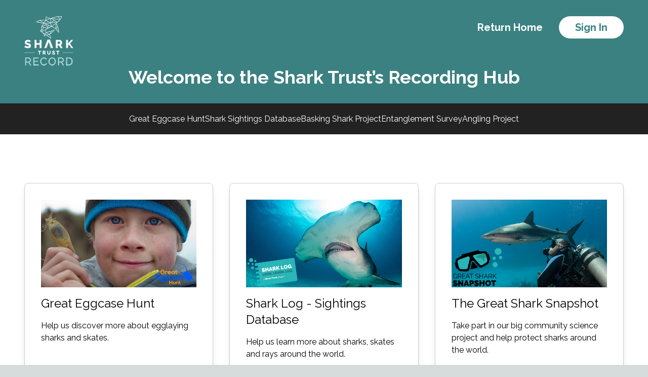

--- FILE ---
content_type: application/javascript; charset=utf-8
request_url: https://reporting.sharktrust.org/_next/static/chunks/pages/index-1acf5c26ff25f1de.js
body_size: 634
content:
(self.webpackChunk_N_E=self.webpackChunk_N_E||[]).push([[405],{5557:function(e,t,l){(window.__NEXT_P=window.__NEXT_P||[]).push(["/",function(){return l(1122)}])},1122:function(e,t,l){"use strict";l.r(t),l.d(t,{default:function(){return a}});var n=l(5893),r=l(7294);let i=r.forwardRef(function({title:e,titleId:t,...l},n){return r.createElement("svg",Object.assign({xmlns:"http://www.w3.org/2000/svg",viewBox:"0 0 24 24",fill:"currentColor","aria-hidden":"true",ref:n,"aria-labelledby":t},l),e?r.createElement("title",{id:t},e):null,r.createElement("path",{fillRule:"evenodd",d:"M2.25 12c0-5.385 4.365-9.75 9.75-9.75s9.75 4.365 9.75 9.75-4.365 9.75-9.75 9.75S2.25 17.385 2.25 12zm8.706-1.442c1.146-.573 2.437.463 2.126 1.706l-.709 2.836.042-.02a.75.75 0 01.67 1.34l-.04.022c-1.147.573-2.438-.463-2.127-1.706l.71-2.836-.042.02a.75.75 0 11-.671-1.34l.041-.022zM12 9a.75.75 0 100-1.5.75.75 0 000 1.5z",clipRule:"evenodd"}))});function s(e){let{item:t}=e,l=e=>{window.location.href=e};return(0,n.jsxs)("div",{className:"rounded-lg border-[1px] border-black/20 shadow-lg hover:shadow-sm transition p-8 flex flex-col",children:[(0,n.jsx)("img",{src:t.image}),(0,n.jsx)("h1",{className:"text-2xl mt-4 mb-4",children:t.title}),(0,n.jsx)("p",{className:"mb-4 flex-1",children:t.text}),(0,n.jsx)("button",{onClick:()=>l(t.href),className:"h-20 bg-[#3B8181] hover:bg-[#3B8181]/80 transition text-white text-xl px-4 py-2 rounded-lg",children:t.buttonText}),(0,n.jsxs)("button",{onClick:()=>l(t.learnHref),className:"flex items-center text-black hover:text-[#3B8181] transition w-full text-left text-lg mt-4 rounded-lg",children:[(0,n.jsx)(i,{className:"h-6 w-6 mr-2 text-[#3B8181] mb-[1px]"}),"Learn More"]})]})}var c=l(3882);function a(){return(0,n.jsx)("div",{className:"bg-white flex-1 flex items-center justify-center flex-col px-4 md:px-12",children:(0,n.jsx)("div",{className:"grid grid-cols-1 md:grid-cols-2 xl:grid-cols-3 py-8 md:py-24 gap-8",children:c.c.map((e,t)=>(0,n.jsx)(s,{item:e}))})})}}},function(e){e.O(0,[774,888,179],function(){return e(e.s=5557)}),_N_E=e.O()}]);

--- FILE ---
content_type: application/javascript; charset=utf-8
request_url: https://reporting.sharktrust.org/_next/static/kHBxtVIqzh06PYcQUIp71/_buildManifest.js
body_size: 68
content:
self.__BUILD_MANIFEST=function(s,e,a,c){return{__rewrites:{afterFiles:[],beforeFiles:[],fallback:[]},"/":["static/chunks/pages/index-1acf5c26ff25f1de.js"],"/_error":["static/chunks/pages/_error-08a9db0f433628d8.js"],"/angling/record":[s,e,a,c,"static/chunks/pages/angling/record-5f268a172885a057.js"],"/baskingsharks/record":[s,e,a,c,"static/chunks/pages/baskingsharks/record-321b1671913e7dc6.js"],"/eggcases/record":[s,e,a,c,"static/chunks/pages/eggcases/record-10d9581f489e5416.js"],"/entanglement/record":[s,e,a,c,"static/chunks/pages/entanglement/record-37b98f9f4f242373.js"],"/finds":[s,"static/chunks/pages/finds-b061c158daac53cd.js"],"/mobileapp":["static/chunks/pages/mobileapp-6765d21b27cb55b2.js"],"/profile":["static/chunks/pages/profile-f42de69d39d634ca.js"],"/sightings/record":[s,e,a,c,"static/chunks/pages/sightings/record-6e2632d54a9ef0a0.js"],sortedPages:["/","/_app","/_error","/angling/record","/baskingsharks/record","/eggcases/record","/entanglement/record","/finds","/mobileapp","/profile","/sightings/record"]}}("static/chunks/7d0bf13e-c43b264786a66a1b.js","static/css/e123d22482a0c3ff.css","static/chunks/49-371ca8cec5541712.js","static/chunks/220-c31d7d08831129de.js"),self.__BUILD_MANIFEST_CB&&self.__BUILD_MANIFEST_CB();

--- FILE ---
content_type: application/javascript; charset=utf-8
request_url: https://reporting.sharktrust.org/_next/static/chunks/pages/_app-e3cec6c73611d294.js
body_size: 155015
content:
(self.webpackChunk_N_E=self.webpackChunk_N_E||[]).push([[888],{4444:function(e,t,n){"use strict";n.d(t,{BH:function(){return b},G6:function(){return I},L:function(){return c},LL:function(){return O},P0:function(){return g},Pz:function(){return y},Sg:function(){return w},ZR:function(){return A},aH:function(){return v},b$:function(){return T},eu:function(){return x},hl:function(){return C},m9:function(){return V},ne:function(){return M},pd:function(){return j},q4:function(){return m},ru:function(){return k},tV:function(){return u},uI:function(){return E},vZ:function(){return function e(t,n){if(t===n)return!0;let r=Object.keys(t),i=Object.keys(n);for(let s of r){if(!i.includes(s))return!1;let r=t[s],a=n[s];if(R(r)&&R(a)){if(!e(r,a))return!1}else if(r!==a)return!1}for(let e of i)if(!r.includes(e))return!1;return!0}},w1:function(){return S},xO:function(){return D},xb:function(){return P},z$:function(){return _},zd:function(){return L}});var r=n(3454);/**
 * @license
 * Copyright 2017 Google LLC
 *
 * Licensed under the Apache License, Version 2.0 (the "License");
 * you may not use this file except in compliance with the License.
 * You may obtain a copy of the License at
 *
 *   http://www.apache.org/licenses/LICENSE-2.0
 *
 * Unless required by applicable law or agreed to in writing, software
 * distributed under the License is distributed on an "AS IS" BASIS,
 * WITHOUT WARRANTIES OR CONDITIONS OF ANY KIND, either express or implied.
 * See the License for the specific language governing permissions and
 * limitations under the License.
 */let i=function(e){let t=[],n=0;for(let r=0;r<e.length;r++){let i=e.charCodeAt(r);i<128?t[n++]=i:(i<2048?t[n++]=i>>6|192:((64512&i)==55296&&r+1<e.length&&(64512&e.charCodeAt(r+1))==56320?(i=65536+((1023&i)<<10)+(1023&e.charCodeAt(++r)),t[n++]=i>>18|240,t[n++]=i>>12&63|128):t[n++]=i>>12|224,t[n++]=i>>6&63|128),t[n++]=63&i|128)}return t},s=function(e){let t=[],n=0,r=0;for(;n<e.length;){let i=e[n++];if(i<128)t[r++]=String.fromCharCode(i);else if(i>191&&i<224){let s=e[n++];t[r++]=String.fromCharCode((31&i)<<6|63&s)}else if(i>239&&i<365){let s=e[n++],a=e[n++],o=e[n++],l=((7&i)<<18|(63&s)<<12|(63&a)<<6|63&o)-65536;t[r++]=String.fromCharCode(55296+(l>>10)),t[r++]=String.fromCharCode(56320+(1023&l))}else{let s=e[n++],a=e[n++];t[r++]=String.fromCharCode((15&i)<<12|(63&s)<<6|63&a)}}return t.join("")},a={byteToCharMap_:null,charToByteMap_:null,byteToCharMapWebSafe_:null,charToByteMapWebSafe_:null,ENCODED_VALS_BASE:"ABCDEFGHIJKLMNOPQRSTUVWXYZabcdefghijklmnopqrstuvwxyz0123456789",get ENCODED_VALS(){return this.ENCODED_VALS_BASE+"+/="},get ENCODED_VALS_WEBSAFE(){return this.ENCODED_VALS_BASE+"-_."},HAS_NATIVE_SUPPORT:"function"==typeof atob,encodeByteArray(e,t){if(!Array.isArray(e))throw Error("encodeByteArray takes an array as a parameter");this.init_();let n=t?this.byteToCharMapWebSafe_:this.byteToCharMap_,r=[];for(let t=0;t<e.length;t+=3){let i=e[t],s=t+1<e.length,a=s?e[t+1]:0,o=t+2<e.length,l=o?e[t+2]:0,c=i>>2,u=(3&i)<<4|a>>4,h=(15&a)<<2|l>>6,d=63&l;o||(d=64,s||(h=64)),r.push(n[c],n[u],n[h],n[d])}return r.join("")},encodeString(e,t){return this.HAS_NATIVE_SUPPORT&&!t?btoa(e):this.encodeByteArray(i(e),t)},decodeString(e,t){return this.HAS_NATIVE_SUPPORT&&!t?atob(e):s(this.decodeStringToByteArray(e,t))},decodeStringToByteArray(e,t){this.init_();let n=t?this.charToByteMapWebSafe_:this.charToByteMap_,r=[];for(let t=0;t<e.length;){let i=n[e.charAt(t++)],s=t<e.length,a=s?n[e.charAt(t)]:0;++t;let l=t<e.length,c=l?n[e.charAt(t)]:64;++t;let u=t<e.length,h=u?n[e.charAt(t)]:64;if(++t,null==i||null==a||null==c||null==h)throw new o;let d=i<<2|a>>4;if(r.push(d),64!==c){let e=a<<4&240|c>>2;if(r.push(e),64!==h){let e=c<<6&192|h;r.push(e)}}}return r},init_(){if(!this.byteToCharMap_){this.byteToCharMap_={},this.charToByteMap_={},this.byteToCharMapWebSafe_={},this.charToByteMapWebSafe_={};for(let e=0;e<this.ENCODED_VALS.length;e++)this.byteToCharMap_[e]=this.ENCODED_VALS.charAt(e),this.charToByteMap_[this.byteToCharMap_[e]]=e,this.byteToCharMapWebSafe_[e]=this.ENCODED_VALS_WEBSAFE.charAt(e),this.charToByteMapWebSafe_[this.byteToCharMapWebSafe_[e]]=e,e>=this.ENCODED_VALS_BASE.length&&(this.charToByteMap_[this.ENCODED_VALS_WEBSAFE.charAt(e)]=e,this.charToByteMapWebSafe_[this.ENCODED_VALS.charAt(e)]=e)}}};class o extends Error{constructor(){super(...arguments),this.name="DecodeBase64StringError"}}let l=function(e){let t=i(e);return a.encodeByteArray(t,!0)},c=function(e){return l(e).replace(/\./g,"")},u=function(e){try{return a.decodeString(e,!0)}catch(e){console.error("base64Decode failed: ",e)}return null},h=()=>/**
 * @license
 * Copyright 2022 Google LLC
 *
 * Licensed under the Apache License, Version 2.0 (the "License");
 * you may not use this file except in compliance with the License.
 * You may obtain a copy of the License at
 *
 *   http://www.apache.org/licenses/LICENSE-2.0
 *
 * Unless required by applicable law or agreed to in writing, software
 * distributed under the License is distributed on an "AS IS" BASIS,
 * WITHOUT WARRANTIES OR CONDITIONS OF ANY KIND, either express or implied.
 * See the License for the specific language governing permissions and
 * limitations under the License.
 */(function(){if("undefined"!=typeof self)return self;if("undefined"!=typeof window)return window;if(void 0!==n.g)return n.g;throw Error("Unable to locate global object.")})().__FIREBASE_DEFAULTS__,d=()=>{if(void 0===r||void 0===r.env)return;let e=r.env.__FIREBASE_DEFAULTS__;if(e)return JSON.parse(e)},f=()=>{let e;if("undefined"==typeof document)return;try{e=document.cookie.match(/__FIREBASE_DEFAULTS__=([^;]+)/)}catch(e){return}let t=e&&u(e[1]);return t&&JSON.parse(t)},p=()=>{try{return h()||d()||f()}catch(e){console.info(`Unable to get __FIREBASE_DEFAULTS__ due to: ${e}`);return}},m=e=>{var t,n;return null===(n=null===(t=p())||void 0===t?void 0:t.emulatorHosts)||void 0===n?void 0:n[e]},g=e=>{let t=m(e);if(!t)return;let n=t.lastIndexOf(":");if(n<=0||n+1===t.length)throw Error(`Invalid host ${t} with no separate hostname and port!`);let r=parseInt(t.substring(n+1),10);return"["===t[0]?[t.substring(1,n-1),r]:[t.substring(0,n),r]},v=()=>{var e;return null===(e=p())||void 0===e?void 0:e.config},y=e=>{var t;return null===(t=p())||void 0===t?void 0:t[`_${e}`]};/**
 * @license
 * Copyright 2017 Google LLC
 *
 * Licensed under the Apache License, Version 2.0 (the "License");
 * you may not use this file except in compliance with the License.
 * You may obtain a copy of the License at
 *
 *   http://www.apache.org/licenses/LICENSE-2.0
 *
 * Unless required by applicable law or agreed to in writing, software
 * distributed under the License is distributed on an "AS IS" BASIS,
 * WITHOUT WARRANTIES OR CONDITIONS OF ANY KIND, either express or implied.
 * See the License for the specific language governing permissions and
 * limitations under the License.
 */class b{constructor(){this.reject=()=>{},this.resolve=()=>{},this.promise=new Promise((e,t)=>{this.resolve=e,this.reject=t})}wrapCallback(e){return(t,n)=>{t?this.reject(t):this.resolve(n),"function"==typeof e&&(this.promise.catch(()=>{}),1===e.length?e(t):e(t,n))}}}/**
 * @license
 * Copyright 2021 Google LLC
 *
 * Licensed under the Apache License, Version 2.0 (the "License");
 * you may not use this file except in compliance with the License.
 * You may obtain a copy of the License at
 *
 *   http://www.apache.org/licenses/LICENSE-2.0
 *
 * Unless required by applicable law or agreed to in writing, software
 * distributed under the License is distributed on an "AS IS" BASIS,
 * WITHOUT WARRANTIES OR CONDITIONS OF ANY KIND, either express or implied.
 * See the License for the specific language governing permissions and
 * limitations under the License.
 */function w(e,t){if(e.uid)throw Error('The "uid" field is no longer supported by mockUserToken. Please use "sub" instead for Firebase Auth User ID.');let n=t||"demo-project",r=e.iat||0,i=e.sub||e.user_id;if(!i)throw Error("mockUserToken must contain 'sub' or 'user_id' field!");let s=Object.assign({iss:`https://securetoken.google.com/${n}`,aud:n,iat:r,exp:r+3600,auth_time:r,sub:i,user_id:i,firebase:{sign_in_provider:"custom",identities:{}}},e);return[c(JSON.stringify({alg:"none",type:"JWT"})),c(JSON.stringify(s)),""].join(".")}/**
 * @license
 * Copyright 2017 Google LLC
 *
 * Licensed under the Apache License, Version 2.0 (the "License");
 * you may not use this file except in compliance with the License.
 * You may obtain a copy of the License at
 *
 *   http://www.apache.org/licenses/LICENSE-2.0
 *
 * Unless required by applicable law or agreed to in writing, software
 * distributed under the License is distributed on an "AS IS" BASIS,
 * WITHOUT WARRANTIES OR CONDITIONS OF ANY KIND, either express or implied.
 * See the License for the specific language governing permissions and
 * limitations under the License.
 */function _(){return"undefined"!=typeof navigator&&"string"==typeof navigator.userAgent?navigator.userAgent:""}function E(){return"undefined"!=typeof window&&!!(window.cordova||window.phonegap||window.PhoneGap)&&/ios|iphone|ipod|ipad|android|blackberry|iemobile/i.test(_())}function k(){let e="object"==typeof chrome?chrome.runtime:"object"==typeof browser?browser.runtime:void 0;return"object"==typeof e&&void 0!==e.id}function T(){return"object"==typeof navigator&&"ReactNative"===navigator.product}function S(){let e=_();return e.indexOf("MSIE ")>=0||e.indexOf("Trident/")>=0}function I(){return!function(){var e;let t=null===(e=p())||void 0===e?void 0:e.forceEnvironment;if("node"===t)return!0;if("browser"===t)return!1;try{return"[object process]"===Object.prototype.toString.call(n.g.process)}catch(e){return!1}}()&&!!navigator.userAgent&&navigator.userAgent.includes("Safari")&&!navigator.userAgent.includes("Chrome")}function C(){try{return"object"==typeof indexedDB}catch(e){return!1}}function x(){return new Promise((e,t)=>{try{let n=!0,r="validate-browser-context-for-indexeddb-analytics-module",i=self.indexedDB.open(r);i.onsuccess=()=>{i.result.close(),n||self.indexedDB.deleteDatabase(r),e(!0)},i.onupgradeneeded=()=>{n=!1},i.onerror=()=>{var e;t((null===(e=i.error)||void 0===e?void 0:e.message)||"")}}catch(e){t(e)}})}class A extends Error{constructor(e,t,n){super(t),this.code=e,this.customData=n,this.name="FirebaseError",Object.setPrototypeOf(this,A.prototype),Error.captureStackTrace&&Error.captureStackTrace(this,O.prototype.create)}}class O{constructor(e,t,n){this.service=e,this.serviceName=t,this.errors=n}create(e,...t){let n=t[0]||{},r=`${this.service}/${e}`,i=this.errors[e],s=i?i.replace(N,(e,t)=>{let r=n[t];return null!=r?String(r):`<${t}?>`}):"Error",a=`${this.serviceName}: ${s} (${r}).`,o=new A(r,a,n);return o}}let N=/\{\$([^}]+)}/g;function P(e){for(let t in e)if(Object.prototype.hasOwnProperty.call(e,t))return!1;return!0}function R(e){return null!==e&&"object"==typeof e}/**
 * @license
 * Copyright 2017 Google LLC
 *
 * Licensed under the Apache License, Version 2.0 (the "License");
 * you may not use this file except in compliance with the License.
 * You may obtain a copy of the License at
 *
 *   http://www.apache.org/licenses/LICENSE-2.0
 *
 * Unless required by applicable law or agreed to in writing, software
 * distributed under the License is distributed on an "AS IS" BASIS,
 * WITHOUT WARRANTIES OR CONDITIONS OF ANY KIND, either express or implied.
 * See the License for the specific language governing permissions and
 * limitations under the License.
 */function D(e){let t=[];for(let[n,r]of Object.entries(e))Array.isArray(r)?r.forEach(e=>{t.push(encodeURIComponent(n)+"="+encodeURIComponent(e))}):t.push(encodeURIComponent(n)+"="+encodeURIComponent(r));return t.length?"&"+t.join("&"):""}function L(e){let t={},n=e.replace(/^\?/,"").split("&");return n.forEach(e=>{if(e){let[n,r]=e.split("=");t[decodeURIComponent(n)]=decodeURIComponent(r)}}),t}function j(e){let t=e.indexOf("?");if(!t)return"";let n=e.indexOf("#",t);return e.substring(t,n>0?n:void 0)}function M(e,t){let n=new U(e,t);return n.subscribe.bind(n)}class U{constructor(e,t){this.observers=[],this.unsubscribes=[],this.observerCount=0,this.task=Promise.resolve(),this.finalized=!1,this.onNoObservers=t,this.task.then(()=>{e(this)}).catch(e=>{this.error(e)})}next(e){this.forEachObserver(t=>{t.next(e)})}error(e){this.forEachObserver(t=>{t.error(e)}),this.close(e)}complete(){this.forEachObserver(e=>{e.complete()}),this.close()}subscribe(e,t,n){let r;if(void 0===e&&void 0===t&&void 0===n)throw Error("Missing Observer.");void 0===(r=!function(e,t){if("object"!=typeof e||null===e)return!1;for(let n of t)if(n in e&&"function"==typeof e[n])return!0;return!1}(e,["next","error","complete"])?{next:e,error:t,complete:n}:e).next&&(r.next=F),void 0===r.error&&(r.error=F),void 0===r.complete&&(r.complete=F);let i=this.unsubscribeOne.bind(this,this.observers.length);return this.finalized&&this.task.then(()=>{try{this.finalError?r.error(this.finalError):r.complete()}catch(e){}}),this.observers.push(r),i}unsubscribeOne(e){void 0!==this.observers&&void 0!==this.observers[e]&&(delete this.observers[e],this.observerCount-=1,0===this.observerCount&&void 0!==this.onNoObservers&&this.onNoObservers(this))}forEachObserver(e){if(!this.finalized)for(let t=0;t<this.observers.length;t++)this.sendOne(t,e)}sendOne(e,t){this.task.then(()=>{if(void 0!==this.observers&&void 0!==this.observers[e])try{t(this.observers[e])}catch(e){"undefined"!=typeof console&&console.error&&console.error(e)}})}close(e){this.finalized||(this.finalized=!0,void 0!==e&&(this.finalError=e),this.task.then(()=>{this.observers=void 0,this.onNoObservers=void 0}))}}function F(){}/**
 * @license
 * Copyright 2021 Google LLC
 *
 * Licensed under the Apache License, Version 2.0 (the "License");
 * you may not use this file except in compliance with the License.
 * You may obtain a copy of the License at
 *
 *   http://www.apache.org/licenses/LICENSE-2.0
 *
 * Unless required by applicable law or agreed to in writing, software
 * distributed under the License is distributed on an "AS IS" BASIS,
 * WITHOUT WARRANTIES OR CONDITIONS OF ANY KIND, either express or implied.
 * See the License for the specific language governing permissions and
 * limitations under the License.
 */function V(e){return e&&e._delegate?e._delegate:e}},9743:function(e,t,n){"use strict";var r=function(){if("undefined"!=typeof self)return self;if("undefined"!=typeof window)return window;if(void 0!==n.g)return n.g;throw Error("unable to locate global object")}();e.exports=t=r.fetch,r.fetch&&(t.default=r.fetch.bind(r)),t.Headers=r.Headers,t.Request=r.Request,t.Response=r.Response},284:function(e){var t=function(){if("object"==typeof self&&self)return self;if("object"==typeof window&&window)return window;throw Error("Unable to resolve global `this`")};e.exports=function(){if(this)return this;if("object"==typeof globalThis&&globalThis)return globalThis;try{Object.defineProperty(Object.prototype,"__global__",{get:function(){return this},configurable:!0})}catch(e){return t()}try{if(!__global__)return t();return __global__}finally{delete Object.prototype.__global__}}()},3454:function(e,t,n){"use strict";var r,i;e.exports=(null==(r=n.g.process)?void 0:r.env)&&"object"==typeof(null==(i=n.g.process)?void 0:i.env)?n.g.process:n(7663)},1118:function(e,t,n){(window.__NEXT_P=window.__NEXT_P||[]).push(["/_app",function(){return n(6708)}])},9618:function(e,t,n){"use strict";n.d(t,{Z:function(){return o}});var r=n(5893),i=n(5530),s=n(7294);let a=s.forwardRef(function({title:e,titleId:t,...n},r){return s.createElement("svg",Object.assign({xmlns:"http://www.w3.org/2000/svg",viewBox:"0 0 24 24",fill:"currentColor","aria-hidden":"true",ref:r,"aria-labelledby":t},n),e?s.createElement("title",{id:t},e):null,s.createElement("path",{d:"M12 9a3.75 3.75 0 100 7.5A3.75 3.75 0 0012 9z"}),s.createElement("path",{fillRule:"evenodd",d:"M9.344 3.071a49.52 49.52 0 015.312 0c.967.052 1.83.585 2.332 1.39l.821 1.317c.24.383.645.643 1.11.71.386.054.77.113 1.152.177 1.432.239 2.429 1.493 2.429 2.909V18a3 3 0 01-3 3h-15a3 3 0 01-3-3V9.574c0-1.416.997-2.67 2.429-2.909.382-.064.766-.123 1.151-.178a1.56 1.56 0 001.11-.71l.822-1.315a2.942 2.942 0 012.332-1.39zM6.75 12.75a5.25 5.25 0 1110.5 0 5.25 5.25 0 01-10.5 0zm12-1.5a.75.75 0 100-1.5.75.75 0 000 1.5z",clipRule:"evenodd"}))});function o(e){var t,n;let{height:s=80,width:o=80}=e,l=(0,i.bp)();return(0,r.jsx)("div",{className:"cursor-pointer hover:opacity-50 transition rounded-full bg-gray-200 border-none outline-none overflow-hidden",style:{height:s,width:o},children:(null===(t=l.profile)||void 0===t?void 0:t.profilePhoto)?(0,r.jsx)("img",{src:null===(n=l.profile)||void 0===n?void 0:n.profilePhoto,className:"h-full w-full object-cover"}):(0,r.jsx)("div",{className:"h-full w-full flex items-center justify-center text-black/50",children:(0,r.jsx)(a,{style:{height:s/2,width:o/2}})})})}},6945:function(e,t,n){"use strict";n.d(t,{Z:function(){return l}});var r=n(5893),i=n(5530),s=n(7427),a=n(6207),o=n(7294);function l(e){var t;let{}=e,n=(0,i.bp)(),[l,u]=(0,o.useState)([]),[h,d]=(0,o.useState)(!1);console.log(l);let f=e=>{l.includes(e.id)?u([...l.filter(t=>t!==e.id)]):u([...l,e.id])},p=()=>{u([...n.unattributedFinds.map(e=>e.id)])},m=async()=>{var e,t;d(!0),await s.O.from("sightings").update({userId:null==n?void 0:null===(t=n.loggedIn)||void 0===t?void 0:null===(e=t.uid)||void 0===e?void 0:e.toString()}).in("id",l),n.fetchUnattributedFinds().then(e=>{n.setUnattributedFinds(e),d(!1)})};return(0,r.jsxs)("div",{className:"flex flex-col gap-2",children:[null===(t=n.unattributedFinds)||void 0===t?void 0:t.map((e,t)=>(0,r.jsx)(c,{item:e,index:t+1,onCheck:f,isChecked:l.includes(e.id)},t)),(0,r.jsxs)("div",{className:"flex gap-2 justify-end",children:[(0,r.jsx)("button",{onClick:()=>p(),disabled:h,className:"bg-[#3B8181] hover:bg-[#3B8181]/80 mt-2 flex items-center justify-center  transition text-white w-36 h-12 rounded-lg",children:"Select All"}),(0,r.jsx)("button",{onClick:()=>m(),disabled:h||0===l.length,className:"".concat(h||0===l.length?"bg-[#3B8181]/50":"bg-[#3B8181] hover:bg-[#3B8181]/80"," mt-2 flex items-center justify-center  transition text-white w-36 h-12 rounded-lg"),children:h?(0,r.jsx)(a.Z,{className:"h-5 w-5 animate-spin"}):"Claim"})]})]})}function c(e){let{item:t,index:n,onCheck:i,isChecked:s}=e;return(0,r.jsxs)("div",{className:"flex flex-1 gap-4 items-start bg-[#3B8181]/30 py-2 px-2 rounded-lg",children:[(0,r.jsx)("div",{className:"bg-[#3B8181] text-white h-8 w-8 flex items-center justify-center text-xl rounded-full",children:n}),(0,r.jsxs)("div",{className:"flex-1 flex flex-col text-lg",children:[(0,r.jsxs)("p",{children:["Date: ",t.datetime]}),(0,r.jsxs)("p",{children:["Location: ",t.locationAddress]}),(0,r.jsxs)("p",{children:["Project: ",t.project]})]}),(0,r.jsxs)("div",{className:"flex items-center gap-2",children:[(0,r.jsx)("input",{checked:s,type:"checkbox",className:"h-4 w-4",onClick:()=>i(t)}),(0,r.jsx)("p",{children:"Claim"})]})]})}},5363:function(e,t,n){"use strict";n.d(t,{Z:function(){return s}});var r=n(5893),i=n(1564);function s(e){let{label:t,placeholder:n,onChange:s,required:a,inverse:o,value:l,numeric:c,password:u}=e;return(0,r.jsx)(i.Z,{label:t,required:a,children:(0,r.jsx)("input",{type:c?"number":u?"password":"text",defaultValue:l,style:{backgroundColor:o?"#FFF":"#EEE"},onChange:e=>s(e.target.value),placeholder:n,className:"max-w-[700px] w-full text-xl px-4 py-2 rounded-xl mt-1"})})}},1564:function(e,t,n){"use strict";n.d(t,{Z:function(){return a}});var r=n(5893),i=n(7294);let s=i.forwardRef(function({title:e,titleId:t,...n},r){return i.createElement("svg",Object.assign({xmlns:"http://www.w3.org/2000/svg",viewBox:"0 0 24 24",fill:"currentColor","aria-hidden":"true",ref:r,"aria-labelledby":t},n),e?i.createElement("title",{id:t},e):null,i.createElement("path",{fillRule:"evenodd",d:"M10.788 3.21c.448-1.077 1.976-1.077 2.424 0l2.082 5.007 5.404.433c1.164.093 1.636 1.545.749 2.305l-4.117 3.527 1.257 5.273c.271 1.136-.964 2.033-1.96 1.425L12 18.354 7.373 21.18c-.996.608-2.231-.29-1.96-1.425l1.257-5.273-4.117-3.527c-.887-.76-.415-2.212.749-2.305l5.404-.433 2.082-5.006z",clipRule:"evenodd"}))});function a(e){let{label:t,required:n,children:i}=e;return(0,r.jsxs)("div",{className:"w-full",children:[(0,r.jsxs)("div",{className:"flex items-center gap-1",children:[(0,r.jsx)("p",{className:"ml-1",children:t}),n&&(0,r.jsx)(s,{className:"h-3 w-3 text-yellow-500"})]}),i]})}},3922:function(e,t,n){"use strict";n.d(t,{I:function(){return l},R:function(){return o}});var r=n(5816);/**
 * @license
 * Copyright 2020 Google LLC
 *
 * Licensed under the Apache License, Version 2.0 (the "License");
 * you may not use this file except in compliance with the License.
 * You may obtain a copy of the License at
 *
 *   http://www.apache.org/licenses/LICENSE-2.0
 *
 * Unless required by applicable law or agreed to in writing, software
 * distributed under the License is distributed on an "AS IS" BASIS,
 * WITHOUT WARRANTIES OR CONDITIONS OF ANY KIND, either express or implied.
 * See the License for the specific language governing permissions and
 * limitations under the License.
 */(0,r.KN)("firebase","10.8.0","app");var i=n(6100),s=n(6718);let a=(0,r.ZF)({apiKey:"AIzaSyDSWDEsyhZ9eJAAgzyAxwf8JGiwPilxWJg",authDomain:"shark-trust.firebaseapp.com",projectId:"shark-trust",storageBucket:"shark-trust.appspot.com",messagingSenderId:"843442858267",appId:"1:843442858267:web:3e179f16dbe588cfadcbbe",measurementId:"G-THP9TD5JXS"}),o=(0,i.ad)(a),l=(0,s.v0)(a)},3882:function(e,t,n){"use strict";n.d(t,{c:function(){return r}});let r=[{title:"Great Eggcase Hunt",image:"/homeImages/eggcases-home.jpg",text:"Help us discover more about egglaying sharks and skates.",href:"/eggcases/record",learnHref:"https://www.sharktrust.org/greateggcasehunt",buttonText:"Record Your Eggcase",navText:"Great Eggcase Hunt"},{title:"Shark Log -  Sightings Database",image:"/homeImages/sightings-home.jpg",text:"Help us learn more about sharks, skates and rays around the world.",href:"/sightings/record",learnHref:"https://www.sharktrust.org/sightings-database",buttonText:"Record Your Sighting",navText:"Shark Sightings Database"},{title:"The Great Shark Snapshot",image:"/homeImages/snapshot-home.jpg",text:"Take part in our big community science project and help protect sharks around the world.",href:"/sightings/record",learnHref:"https://www.sharktrust.org/the-great-shark-snapshot",buttonText:"Register your Dive Centre, Club or Boat",secondaryButtonText:"Find your nearest event",secondaryHref:"https://recording.sharktrust.org/snapshot/find"},{title:"Basking Shark Project",image:"/homeImages/basking-home.jpg",text:"Help us learn more about these gentle giants by recording your sighting.",href:"/baskingsharks/record",learnHref:"https://www.sharktrust.org/basking-shark-project",buttonText:"Record Your Sighting",navText:"Basking Shark Project"},{title:"Entanglement Survey",image:"/homeImages/entanglement-home.jpg",text:"Marine debris is an ever-growing threat to animals in the oceans. Help us record incidents of entangled sharks and rays.",href:"/entanglement/record",learnHref:"",buttonText:"Record Your Incident",navText:"Entanglement Survey"},{title:"Angling Project",image:"/homeImages/angling-home.jpg",text:"Anglers are uniquely placed to record a wide range of important information on sharks, skates and rays.",href:"/angling/record",learnHref:"https://www.sharktrust.org/Pages/FAQs/Category/angling-project",buttonText:"Record Your Catch",navText:"Angling Project"}]},5530:function(e,t,n){"use strict";n.d(t,{Or:function(){return u},bp:function(){return h}});var r=n(5893),i=n(7294),s=n(3922),a=n(6100),o=n(6718),l=n(7427);let c=(0,i.createContext)();function u(e){let{children:t}=e,[n,u]=(0,i.useState)(!1),[h,d]=(0,i.useState)(),[f,p]=(0,i.useState)(),[m,g]=(0,i.useState)(!1),[v,y]=(0,i.useState)(),[b,w]=(0,i.useState)(!1),[_,E]=(0,i.useState)();console.log(v),(0,i.useEffect)(()=>((0,o.Aj)(s.I,e=>{e?d(e):d(!1),u(!0)}),()=>u(!1)),[]),(0,i.useEffect)(()=>{h&&!f&&(0,a.cf)((0,a.JU)(s.R,"users",h.uid),e=>{let t=e.data();p({...t})}),h&&!v&&k().then(e=>{y(e)})},[h]),(0,i.useEffect)(()=>{f&&(null==v?void 0:v.length)>0?w(!0):f&&w(!1)},[f,v]);let k=async()=>{let{data:e,error:t}=await l.O.from("sightings").select("*").eq("email",h.email).is("userId",null);return t?[]:e},T=async()=>{let{data:e,error:t}=await l.O.from("joined_sightings").select("*").eq("userId",h.uid);return t?[]:e};return(0,r.jsx)(c.Provider,{value:{isAuthed:n,loggedIn:h,profile:f,showAuthModal:m,setShowAuthModal:g,unattributedFinds:v,fetchUnattributedFinds:k,setUnattributedFinds:y,finds:_,fetchFinds:T,setFinds:E,findsToClaim:b},children:t})}function h(){return(0,i.useContext)(c)}},7427:function(e,t,n){"use strict";n.d(t,{O:function(){return ty}});let r=e=>{let t;return t=e||("undefined"==typeof fetch?(...e)=>Promise.resolve().then(n.t.bind(n,9743,23)).then(({default:t})=>t(...e)):fetch),(...e)=>t(...e)};class i extends Error{constructor(e,t="FunctionsError",n){super(e),this.name=t,this.context=n}}class s extends i{constructor(e){super("Failed to send a request to the Edge Function","FunctionsFetchError",e)}}class a extends i{constructor(e){super("Relay Error invoking the Edge Function","FunctionsRelayError",e)}}class o extends i{constructor(e){super("Edge Function returned a non-2xx status code","FunctionsHttpError",e)}}class l{constructor(e,{headers:t={},customFetch:n}={}){this.url=e,this.headers=t,this.fetch=r(n)}setAuth(e){this.headers.Authorization=`Bearer ${e}`}invoke(e,t={}){var n,r,i,l,c;return r=this,i=void 0,l=void 0,c=function*(){try{let r;let{headers:i,method:l,body:c}=t,u={};c&&(i&&!Object.prototype.hasOwnProperty.call(i,"Content-Type")||!i)&&("undefined"!=typeof Blob&&c instanceof Blob||c instanceof ArrayBuffer?(u["Content-Type"]="application/octet-stream",r=c):"string"==typeof c?(u["Content-Type"]="text/plain",r=c):"undefined"!=typeof FormData&&c instanceof FormData?r=c:(u["Content-Type"]="application/json",r=JSON.stringify(c)));let h=yield this.fetch(`${this.url}/${e}`,{method:l||"POST",headers:Object.assign(Object.assign(Object.assign({},u),this.headers),i),body:r}).catch(e=>{throw new s(e)}),d=h.headers.get("x-relay-error");if(d&&"true"===d)throw new a(h);if(!h.ok)throw new o(h);let f=(null!==(n=h.headers.get("Content-Type"))&&void 0!==n?n:"text/plain").split(";")[0].trim();return{data:"application/json"===f?yield h.json():"application/octet-stream"===f?yield h.blob():"multipart/form-data"===f?yield h.formData():yield h.text(),error:null}}catch(e){return{data:null,error:e}}},new(l||(l=Promise))(function(e,t){function n(e){try{a(c.next(e))}catch(e){t(e)}}function s(e){try{a(c.throw(e))}catch(e){t(e)}}function a(t){var r;t.done?e(t.value):((r=t.value)instanceof l?r:new l(function(e){e(r)})).then(n,s)}a((c=c.apply(r,i||[])).next())})}}var c,u,h,d,f,p,m,g,v,y,b,w,_,E,k,T,S,I,C,x=n(9743),A=n.n(x);class O{constructor(e){this.shouldThrowOnError=!1,this.method=e.method,this.url=e.url,this.headers=e.headers,this.schema=e.schema,this.body=e.body,this.shouldThrowOnError=e.shouldThrowOnError,this.signal=e.signal,this.isMaybeSingle=e.isMaybeSingle,e.fetch?this.fetch=e.fetch:"undefined"==typeof fetch?this.fetch=A():this.fetch=fetch}throwOnError(){return this.shouldThrowOnError=!0,this}then(e,t){void 0===this.schema||(["GET","HEAD"].includes(this.method)?this.headers["Accept-Profile"]=this.schema:this.headers["Content-Profile"]=this.schema),"GET"!==this.method&&"HEAD"!==this.method&&(this.headers["Content-Type"]="application/json");let n=this.fetch,r=n(this.url.toString(),{method:this.method,headers:this.headers,body:JSON.stringify(this.body),signal:this.signal}).then(async e=>{var t,n,r;let i=null,s=null,a=null,o=e.status,l=e.statusText;if(e.ok){if("HEAD"!==this.method){let t=await e.text();""===t||(s="text/csv"===this.headers.Accept?t:this.headers.Accept&&this.headers.Accept.includes("application/vnd.pgrst.plan+text")?t:JSON.parse(t))}let r=null===(t=this.headers.Prefer)||void 0===t?void 0:t.match(/count=(exact|planned|estimated)/),c=null===(n=e.headers.get("content-range"))||void 0===n?void 0:n.split("/");r&&c&&c.length>1&&(a=parseInt(c[1])),this.isMaybeSingle&&"GET"===this.method&&Array.isArray(s)&&(s.length>1?(i={code:"PGRST116",details:`Results contain ${s.length} rows, application/vnd.pgrst.object+json requires 1 row`,hint:null,message:"JSON object requested, multiple (or no) rows returned"},s=null,a=null,o=406,l="Not Acceptable"):s=1===s.length?s[0]:null)}else{let t=await e.text();try{i=JSON.parse(t),Array.isArray(i)&&404===e.status&&(s=[],i=null,o=200,l="OK")}catch(n){404===e.status&&""===t?(o=204,l="No Content"):i={message:t}}if(i&&this.isMaybeSingle&&(null===(r=null==i?void 0:i.details)||void 0===r?void 0:r.includes("Results contain 0 rows"))&&(i=null,o=200,l="OK"),i&&this.shouldThrowOnError)throw i}let c={error:i,data:s,count:a,status:o,statusText:l};return c});return this.shouldThrowOnError||(r=r.catch(e=>{var t,n,r;return{error:{message:`${null!==(t=null==e?void 0:e.name)&&void 0!==t?t:"FetchError"}: ${null==e?void 0:e.message}`,details:`${null!==(n=null==e?void 0:e.stack)&&void 0!==n?n:""}`,hint:"",code:`${null!==(r=null==e?void 0:e.code)&&void 0!==r?r:""}`},data:null,count:null,status:0,statusText:""}})),r.then(e,t)}}class N extends O{select(e){let t=!1,n=(null!=e?e:"*").split("").map(e=>/\s/.test(e)&&!t?"":('"'===e&&(t=!t),e)).join("");return this.url.searchParams.set("select",n),this.headers.Prefer&&(this.headers.Prefer+=","),this.headers.Prefer+="return=representation",this}order(e,{ascending:t=!0,nullsFirst:n,foreignTable:r}={}){let i=r?`${r}.order`:"order",s=this.url.searchParams.get(i);return this.url.searchParams.set(i,`${s?`${s},`:""}${e}.${t?"asc":"desc"}${void 0===n?"":n?".nullsfirst":".nullslast"}`),this}limit(e,{foreignTable:t}={}){let n=void 0===t?"limit":`${t}.limit`;return this.url.searchParams.set(n,`${e}`),this}range(e,t,{foreignTable:n}={}){let r=void 0===n?"offset":`${n}.offset`,i=void 0===n?"limit":`${n}.limit`;return this.url.searchParams.set(r,`${e}`),this.url.searchParams.set(i,`${t-e+1}`),this}abortSignal(e){return this.signal=e,this}single(){return this.headers.Accept="application/vnd.pgrst.object+json",this}maybeSingle(){return"GET"===this.method?this.headers.Accept="application/json":this.headers.Accept="application/vnd.pgrst.object+json",this.isMaybeSingle=!0,this}csv(){return this.headers.Accept="text/csv",this}geojson(){return this.headers.Accept="application/geo+json",this}explain({analyze:e=!1,verbose:t=!1,settings:n=!1,buffers:r=!1,wal:i=!1,format:s="text"}={}){let a=[e?"analyze":null,t?"verbose":null,n?"settings":null,r?"buffers":null,i?"wal":null].filter(Boolean).join("|"),o=this.headers.Accept;return this.headers.Accept=`application/vnd.pgrst.plan+${s}; for="${o}"; options=${a};`,this}rollback(){var e;return(null!==(e=this.headers.Prefer)&&void 0!==e?e:"").trim().length>0?this.headers.Prefer+=",tx=rollback":this.headers.Prefer="tx=rollback",this}returns(){return this}}class P extends N{eq(e,t){return this.url.searchParams.append(e,`eq.${t}`),this}neq(e,t){return this.url.searchParams.append(e,`neq.${t}`),this}gt(e,t){return this.url.searchParams.append(e,`gt.${t}`),this}gte(e,t){return this.url.searchParams.append(e,`gte.${t}`),this}lt(e,t){return this.url.searchParams.append(e,`lt.${t}`),this}lte(e,t){return this.url.searchParams.append(e,`lte.${t}`),this}like(e,t){return this.url.searchParams.append(e,`like.${t}`),this}likeAllOf(e,t){return this.url.searchParams.append(e,`like(all).{${t.join(",")}}`),this}likeAnyOf(e,t){return this.url.searchParams.append(e,`like(any).{${t.join(",")}}`),this}ilike(e,t){return this.url.searchParams.append(e,`ilike.${t}`),this}ilikeAllOf(e,t){return this.url.searchParams.append(e,`ilike(all).{${t.join(",")}}`),this}ilikeAnyOf(e,t){return this.url.searchParams.append(e,`ilike(any).{${t.join(",")}}`),this}is(e,t){return this.url.searchParams.append(e,`is.${t}`),this}in(e,t){let n=t.map(e=>"string"==typeof e&&RegExp("[,()]").test(e)?`"${e}"`:`${e}`).join(",");return this.url.searchParams.append(e,`in.(${n})`),this}contains(e,t){return"string"==typeof t?this.url.searchParams.append(e,`cs.${t}`):Array.isArray(t)?this.url.searchParams.append(e,`cs.{${t.join(",")}}`):this.url.searchParams.append(e,`cs.${JSON.stringify(t)}`),this}containedBy(e,t){return"string"==typeof t?this.url.searchParams.append(e,`cd.${t}`):Array.isArray(t)?this.url.searchParams.append(e,`cd.{${t.join(",")}}`):this.url.searchParams.append(e,`cd.${JSON.stringify(t)}`),this}rangeGt(e,t){return this.url.searchParams.append(e,`sr.${t}`),this}rangeGte(e,t){return this.url.searchParams.append(e,`nxl.${t}`),this}rangeLt(e,t){return this.url.searchParams.append(e,`sl.${t}`),this}rangeLte(e,t){return this.url.searchParams.append(e,`nxr.${t}`),this}rangeAdjacent(e,t){return this.url.searchParams.append(e,`adj.${t}`),this}overlaps(e,t){return"string"==typeof t?this.url.searchParams.append(e,`ov.${t}`):this.url.searchParams.append(e,`ov.{${t.join(",")}}`),this}textSearch(e,t,{config:n,type:r}={}){let i="";"plain"===r?i="pl":"phrase"===r?i="ph":"websearch"===r&&(i="w");let s=void 0===n?"":`(${n})`;return this.url.searchParams.append(e,`${i}fts${s}.${t}`),this}match(e){return Object.entries(e).forEach(([e,t])=>{this.url.searchParams.append(e,`eq.${t}`)}),this}not(e,t,n){return this.url.searchParams.append(e,`not.${t}.${n}`),this}or(e,{foreignTable:t}={}){let n=t?`${t}.or`:"or";return this.url.searchParams.append(n,`(${e})`),this}filter(e,t,n){return this.url.searchParams.append(e,`${t}.${n}`),this}}class R{constructor(e,{headers:t={},schema:n,fetch:r}){this.url=e,this.headers=t,this.schema=n,this.fetch=r}select(e,{head:t=!1,count:n}={}){let r=!1,i=(null!=e?e:"*").split("").map(e=>/\s/.test(e)&&!r?"":('"'===e&&(r=!r),e)).join("");return this.url.searchParams.set("select",i),n&&(this.headers.Prefer=`count=${n}`),new P({method:t?"HEAD":"GET",url:this.url,headers:this.headers,schema:this.schema,fetch:this.fetch,allowEmpty:!1})}insert(e,{count:t,defaultToNull:n=!0}={}){let r=[];if(this.headers.Prefer&&r.push(this.headers.Prefer),t&&r.push(`count=${t}`),n||r.push("missing=default"),this.headers.Prefer=r.join(","),Array.isArray(e)){let t=e.reduce((e,t)=>e.concat(Object.keys(t)),[]);if(t.length>0){let e=[...new Set(t)].map(e=>`"${e}"`);this.url.searchParams.set("columns",e.join(","))}}return new P({method:"POST",url:this.url,headers:this.headers,schema:this.schema,body:e,fetch:this.fetch,allowEmpty:!1})}upsert(e,{onConflict:t,ignoreDuplicates:n=!1,count:r,defaultToNull:i=!0}={}){let s=[`resolution=${n?"ignore":"merge"}-duplicates`];if(void 0!==t&&this.url.searchParams.set("on_conflict",t),this.headers.Prefer&&s.push(this.headers.Prefer),r&&s.push(`count=${r}`),i||s.push("missing=default"),this.headers.Prefer=s.join(","),Array.isArray(e)){let t=e.reduce((e,t)=>e.concat(Object.keys(t)),[]);if(t.length>0){let e=[...new Set(t)].map(e=>`"${e}"`);this.url.searchParams.set("columns",e.join(","))}}return new P({method:"POST",url:this.url,headers:this.headers,schema:this.schema,body:e,fetch:this.fetch,allowEmpty:!1})}update(e,{count:t}={}){let n=[];return this.headers.Prefer&&n.push(this.headers.Prefer),t&&n.push(`count=${t}`),this.headers.Prefer=n.join(","),new P({method:"PATCH",url:this.url,headers:this.headers,schema:this.schema,body:e,fetch:this.fetch,allowEmpty:!1})}delete({count:e}={}){let t=[];return e&&t.push(`count=${e}`),this.headers.Prefer&&t.unshift(this.headers.Prefer),this.headers.Prefer=t.join(","),new P({method:"DELETE",url:this.url,headers:this.headers,schema:this.schema,fetch:this.fetch,allowEmpty:!1})}}let D={"X-Client-Info":"postgrest-js/1.8.4"};class L{constructor(e,{headers:t={},schema:n,fetch:r}={}){this.url=e,this.headers=Object.assign(Object.assign({},D),t),this.schemaName=n,this.fetch=r}from(e){let t=new URL(`${this.url}/${e}`);return new R(t,{headers:Object.assign({},this.headers),schema:this.schemaName,fetch:this.fetch})}schema(e){return new L(this.url,{headers:this.headers,schema:e,fetch:this.fetch})}rpc(e,t={},{head:n=!1,count:r}={}){let i,s;let a=new URL(`${this.url}/rpc/${e}`);n?(i="HEAD",Object.entries(t).forEach(([e,t])=>{a.searchParams.append(e,`${t}`)})):(i="POST",s=t);let o=Object.assign({},this.headers);return r&&(o.Prefer=`count=${r}`),new P({method:i,url:a,headers:o,schema:this.schemaName,body:s,fetch:this.fetch,allowEmpty:!1})}}var j=n(5840);let M={"X-Client-Info":"realtime-js/2.8.0"};(b=c||(c={}))[b.connecting=0]="connecting",b[b.open=1]="open",b[b.closing=2]="closing",b[b.closed=3]="closed",(w=u||(u={})).closed="closed",w.errored="errored",w.joined="joined",w.joining="joining",w.leaving="leaving",(_=h||(h={})).close="phx_close",_.error="phx_error",_.join="phx_join",_.reply="phx_reply",_.leave="phx_leave",_.access_token="access_token",(d||(d={})).websocket="websocket",(E=f||(f={})).Connecting="connecting",E.Open="open",E.Closing="closing",E.Closed="closed";class U{constructor(e,t){this.callback=e,this.timerCalc=t,this.timer=void 0,this.tries=0,this.callback=e,this.timerCalc=t}reset(){this.tries=0,clearTimeout(this.timer)}scheduleTimeout(){clearTimeout(this.timer),this.timer=setTimeout(()=>{this.tries=this.tries+1,this.callback()},this.timerCalc(this.tries+1))}}class F{constructor(){this.HEADER_LENGTH=1}decode(e,t){return e.constructor===ArrayBuffer?t(this._binaryDecode(e)):"string"==typeof e?t(JSON.parse(e)):t({})}_binaryDecode(e){let t=new DataView(e),n=new TextDecoder;return this._decodeBroadcast(e,t,n)}_decodeBroadcast(e,t,n){let r=t.getUint8(1),i=t.getUint8(2),s=this.HEADER_LENGTH+2,a=n.decode(e.slice(s,s+r));s+=r;let o=n.decode(e.slice(s,s+i));s+=i;let l=JSON.parse(n.decode(e.slice(s,e.byteLength)));return{ref:null,topic:a,event:o,payload:l}}}class V{constructor(e,t,n={},r=1e4){this.channel=e,this.event=t,this.payload=n,this.timeout=r,this.sent=!1,this.timeoutTimer=void 0,this.ref="",this.receivedResp=null,this.recHooks=[],this.refEvent=null,this.rateLimited=!1}resend(e){this.timeout=e,this._cancelRefEvent(),this.ref="",this.refEvent=null,this.receivedResp=null,this.sent=!1,this.send()}send(){if(this._hasReceived("timeout"))return;this.startTimeout(),this.sent=!0;let e=this.channel.socket.push({topic:this.channel.topic,event:this.event,payload:this.payload,ref:this.ref,join_ref:this.channel._joinRef()});"rate limited"===e&&(this.rateLimited=!0)}updatePayload(e){this.payload=Object.assign(Object.assign({},this.payload),e)}receive(e,t){var n;return this._hasReceived(e)&&t(null===(n=this.receivedResp)||void 0===n?void 0:n.response),this.recHooks.push({status:e,callback:t}),this}startTimeout(){this.timeoutTimer||(this.ref=this.channel.socket._makeRef(),this.refEvent=this.channel._replyEventName(this.ref),this.channel._on(this.refEvent,{},e=>{this._cancelRefEvent(),this._cancelTimeout(),this.receivedResp=e,this._matchReceive(e)}),this.timeoutTimer=setTimeout(()=>{this.trigger("timeout",{})},this.timeout))}trigger(e,t){this.refEvent&&this.channel._trigger(this.refEvent,{status:e,response:t})}destroy(){this._cancelRefEvent(),this._cancelTimeout()}_cancelRefEvent(){this.refEvent&&this.channel._off(this.refEvent,{})}_cancelTimeout(){clearTimeout(this.timeoutTimer),this.timeoutTimer=void 0}_matchReceive({status:e,response:t}){this.recHooks.filter(t=>t.status===e).forEach(e=>e.callback(t))}_hasReceived(e){return this.receivedResp&&this.receivedResp.status===e}}(k=p||(p={})).SYNC="sync",k.JOIN="join",k.LEAVE="leave";class ${constructor(e,t){this.channel=e,this.state={},this.pendingDiffs=[],this.joinRef=null,this.caller={onJoin:()=>{},onLeave:()=>{},onSync:()=>{}};let n=(null==t?void 0:t.events)||{state:"presence_state",diff:"presence_diff"};this.channel._on(n.state,{},e=>{let{onJoin:t,onLeave:n,onSync:r}=this.caller;this.joinRef=this.channel._joinRef(),this.state=$.syncState(this.state,e,t,n),this.pendingDiffs.forEach(e=>{this.state=$.syncDiff(this.state,e,t,n)}),this.pendingDiffs=[],r()}),this.channel._on(n.diff,{},e=>{let{onJoin:t,onLeave:n,onSync:r}=this.caller;this.inPendingSyncState()?this.pendingDiffs.push(e):(this.state=$.syncDiff(this.state,e,t,n),r())}),this.onJoin((e,t,n)=>{this.channel._trigger("presence",{event:"join",key:e,currentPresences:t,newPresences:n})}),this.onLeave((e,t,n)=>{this.channel._trigger("presence",{event:"leave",key:e,currentPresences:t,leftPresences:n})}),this.onSync(()=>{this.channel._trigger("presence",{event:"sync"})})}static syncState(e,t,n,r){let i=this.cloneDeep(e),s=this.transformState(t),a={},o={};return this.map(i,(e,t)=>{s[e]||(o[e]=t)}),this.map(s,(e,t)=>{let n=i[e];if(n){let r=t.map(e=>e.presence_ref),i=n.map(e=>e.presence_ref),s=t.filter(e=>0>i.indexOf(e.presence_ref)),l=n.filter(e=>0>r.indexOf(e.presence_ref));s.length>0&&(a[e]=s),l.length>0&&(o[e]=l)}else a[e]=t}),this.syncDiff(i,{joins:a,leaves:o},n,r)}static syncDiff(e,t,n,r){let{joins:i,leaves:s}={joins:this.transformState(t.joins),leaves:this.transformState(t.leaves)};return n||(n=()=>{}),r||(r=()=>{}),this.map(i,(t,r)=>{var i;let s=null!==(i=e[t])&&void 0!==i?i:[];if(e[t]=this.cloneDeep(r),s.length>0){let n=e[t].map(e=>e.presence_ref),r=s.filter(e=>0>n.indexOf(e.presence_ref));e[t].unshift(...r)}n(t,s,r)}),this.map(s,(t,n)=>{let i=e[t];if(!i)return;let s=n.map(e=>e.presence_ref);i=i.filter(e=>0>s.indexOf(e.presence_ref)),e[t]=i,r(t,i,n),0===i.length&&delete e[t]}),e}static map(e,t){return Object.getOwnPropertyNames(e).map(n=>t(n,e[n]))}static transformState(e){return Object.getOwnPropertyNames(e=this.cloneDeep(e)).reduce((t,n)=>{let r=e[n];return"metas"in r?t[n]=r.metas.map(e=>(e.presence_ref=e.phx_ref,delete e.phx_ref,delete e.phx_ref_prev,e)):t[n]=r,t},{})}static cloneDeep(e){return JSON.parse(JSON.stringify(e))}onJoin(e){this.caller.onJoin=e}onLeave(e){this.caller.onLeave=e}onSync(e){this.caller.onSync=e}inPendingSyncState(){return!this.joinRef||this.joinRef!==this.channel._joinRef()}}(T=m||(m={})).abstime="abstime",T.bool="bool",T.date="date",T.daterange="daterange",T.float4="float4",T.float8="float8",T.int2="int2",T.int4="int4",T.int4range="int4range",T.int8="int8",T.int8range="int8range",T.json="json",T.jsonb="jsonb",T.money="money",T.numeric="numeric",T.oid="oid",T.reltime="reltime",T.text="text",T.time="time",T.timestamp="timestamp",T.timestamptz="timestamptz",T.timetz="timetz",T.tsrange="tsrange",T.tstzrange="tstzrange";let z=(e,t,n={})=>{var r;let i=null!==(r=n.skipTypes)&&void 0!==r?r:[];return Object.keys(t).reduce((n,r)=>(n[r]=B(r,e,t,i),n),{})},B=(e,t,n,r)=>{let i=t.find(t=>t.name===e),s=null==i?void 0:i.type,a=n[e];return s&&!r.includes(s)?q(s,a):H(a)},q=(e,t)=>{if("_"===e.charAt(0)){let n=e.slice(1,e.length);return J(t,n)}switch(e){case m.bool:return K(t);case m.float4:case m.float8:case m.int2:case m.int4:case m.int8:case m.numeric:case m.oid:return G(t);case m.json:case m.jsonb:return W(t);case m.timestamp:return Q(t);case m.abstime:case m.date:case m.daterange:case m.int4range:case m.int8range:case m.money:case m.reltime:case m.text:case m.time:case m.timestamptz:case m.timetz:case m.tsrange:case m.tstzrange:default:return H(t)}},H=e=>e,K=e=>{switch(e){case"t":return!0;case"f":return!1;default:return e}},G=e=>{if("string"==typeof e){let t=parseFloat(e);if(!Number.isNaN(t))return t}return e},W=e=>{if("string"==typeof e)try{return JSON.parse(e)}catch(e){console.log(`JSON parse error: ${e}`)}return e},J=(e,t)=>{if("string"!=typeof e)return e;let n=e.length-1,r=e[n],i=e[0];if("{"===i&&"}"===r){let r;let i=e.slice(1,n);try{r=JSON.parse("["+i+"]")}catch(e){r=i?i.split(","):[]}return r.map(e=>q(t,e))}return e},Q=e=>"string"==typeof e?e.replace(" ","T"):e;(S=g||(g={})).ALL="*",S.INSERT="INSERT",S.UPDATE="UPDATE",S.DELETE="DELETE",(I=v||(v={})).BROADCAST="broadcast",I.PRESENCE="presence",I.POSTGRES_CHANGES="postgres_changes",(C=y||(y={})).SUBSCRIBED="SUBSCRIBED",C.TIMED_OUT="TIMED_OUT",C.CLOSED="CLOSED",C.CHANNEL_ERROR="CHANNEL_ERROR";class Y{constructor(e,t={config:{}},n){this.topic=e,this.params=t,this.socket=n,this.bindings={},this.state=u.closed,this.joinedOnce=!1,this.pushBuffer=[],this.subTopic=e.replace(/^realtime:/i,""),this.params.config=Object.assign({broadcast:{ack:!1,self:!1},presence:{key:""}},t.config),this.timeout=this.socket.timeout,this.joinPush=new V(this,h.join,this.params,this.timeout),this.rejoinTimer=new U(()=>this._rejoinUntilConnected(),this.socket.reconnectAfterMs),this.joinPush.receive("ok",()=>{this.state=u.joined,this.rejoinTimer.reset(),this.pushBuffer.forEach(e=>e.send()),this.pushBuffer=[]}),this._onClose(()=>{this.rejoinTimer.reset(),this.socket.log("channel",`close ${this.topic} ${this._joinRef()}`),this.state=u.closed,this.socket._remove(this)}),this._onError(e=>{this._isLeaving()||this._isClosed()||(this.socket.log("channel",`error ${this.topic}`,e),this.state=u.errored,this.rejoinTimer.scheduleTimeout())}),this.joinPush.receive("timeout",()=>{this._isJoining()&&(this.socket.log("channel",`timeout ${this.topic}`,this.joinPush.timeout),this.state=u.errored,this.rejoinTimer.scheduleTimeout())}),this._on(h.reply,{},(e,t)=>{this._trigger(this._replyEventName(t),e)}),this.presence=new $(this),this.broadcastEndpointURL=this._broadcastEndpointURL()}subscribe(e,t=this.timeout){var n,r;if(this.socket.isConnected()||this.socket.connect(),this.joinedOnce)throw"tried to subscribe multiple times. 'subscribe' can only be called a single time per channel instance";{let{config:{broadcast:i,presence:s}}=this.params;this._onError(t=>e&&e("CHANNEL_ERROR",t)),this._onClose(()=>e&&e("CLOSED"));let a={},o={broadcast:i,presence:s,postgres_changes:null!==(r=null===(n=this.bindings.postgres_changes)||void 0===n?void 0:n.map(e=>e.filter))&&void 0!==r?r:[]};this.socket.accessToken&&(a.access_token=this.socket.accessToken),this.updateJoinPayload(Object.assign({config:o},a)),this.joinedOnce=!0,this._rejoin(t),this.joinPush.receive("ok",({postgres_changes:t})=>{var n;if(this.socket.accessToken&&this.socket.setAuth(this.socket.accessToken),void 0===t){e&&e("SUBSCRIBED");return}{let r=this.bindings.postgres_changes,i=null!==(n=null==r?void 0:r.length)&&void 0!==n?n:0,s=[];for(let n=0;n<i;n++){let i=r[n],{filter:{event:a,schema:o,table:l,filter:c}}=i,u=t&&t[n];if(u&&u.event===a&&u.schema===o&&u.table===l&&u.filter===c)s.push(Object.assign(Object.assign({},i),{id:u.id}));else{this.unsubscribe(),e&&e("CHANNEL_ERROR",Error("mismatch between server and client bindings for postgres changes"));return}}this.bindings.postgres_changes=s,e&&e("SUBSCRIBED");return}}).receive("error",t=>{e&&e("CHANNEL_ERROR",Error(JSON.stringify(Object.values(t).join(", ")||"error")))}).receive("timeout",()=>{e&&e("TIMED_OUT")})}return this}presenceState(){return this.presence.state}async track(e,t={}){return await this.send({type:"presence",event:"track",payload:e},t.timeout||this.timeout)}async untrack(e={}){return await this.send({type:"presence",event:"untrack"},e)}on(e,t,n){return this._on(e,t,n)}async send(e,t={}){var n,r;if(this._canPush()||"broadcast"!==e.type)return new Promise(n=>{var r,i,s;let a=this._push(e.type,e,t.timeout||this.timeout);a.rateLimited&&n("rate limited"),"broadcast"!==e.type||(null===(s=null===(i=null===(r=this.params)||void 0===r?void 0:r.config)||void 0===i?void 0:i.broadcast)||void 0===s?void 0:s.ack)||n("ok"),a.receive("ok",()=>n("ok")),a.receive("timeout",()=>n("timed out"))});{let{event:i,payload:s}=e,a={method:"POST",headers:{apikey:null!==(n=this.socket.accessToken)&&void 0!==n?n:"","Content-Type":"application/json"},body:JSON.stringify({messages:[{topic:this.subTopic,event:i,payload:s}]})};try{let e=await this._fetchWithTimeout(this.broadcastEndpointURL,a,null!==(r=t.timeout)&&void 0!==r?r:this.timeout);if(e.ok)return"ok";return"error"}catch(e){if("AbortError"===e.name)return"timed out";return"error"}}}updateJoinPayload(e){this.joinPush.updatePayload(e)}unsubscribe(e=this.timeout){this.state=u.leaving;let t=()=>{this.socket.log("channel",`leave ${this.topic}`),this._trigger(h.close,"leave",this._joinRef())};return this.rejoinTimer.reset(),this.joinPush.destroy(),new Promise(n=>{let r=new V(this,h.leave,{},e);r.receive("ok",()=>{t(),n("ok")}).receive("timeout",()=>{t(),n("timed out")}).receive("error",()=>{n("error")}),r.send(),this._canPush()||r.trigger("ok",{})})}_broadcastEndpointURL(){let e=this.socket.endPoint;return(e=(e=e.replace(/^ws/i,"http")).replace(/(\/socket\/websocket|\/socket|\/websocket)\/?$/i,"")).replace(/\/+$/,"")+"/api/broadcast"}async _fetchWithTimeout(e,t,n){let r=new AbortController,i=setTimeout(()=>r.abort(),n),s=await this.socket.fetch(e,Object.assign(Object.assign({},t),{signal:r.signal}));return clearTimeout(i),s}_push(e,t,n=this.timeout){if(!this.joinedOnce)throw`tried to push '${e}' to '${this.topic}' before joining. Use channel.subscribe() before pushing events`;let r=new V(this,e,t,n);return this._canPush()?r.send():(r.startTimeout(),this.pushBuffer.push(r)),r}_onMessage(e,t,n){return t}_isMember(e){return this.topic===e}_joinRef(){return this.joinPush.ref}_trigger(e,t,n){var r,i;let s=e.toLocaleLowerCase(),{close:a,error:o,leave:l,join:c}=h;if(n&&[a,o,l,c].indexOf(s)>=0&&n!==this._joinRef())return;let u=this._onMessage(s,t,n);if(t&&!u)throw"channel onMessage callbacks must return the payload, modified or unmodified";["insert","update","delete"].includes(s)?null===(r=this.bindings.postgres_changes)||void 0===r||r.filter(e=>{var t,n,r;return(null===(t=e.filter)||void 0===t?void 0:t.event)==="*"||(null===(r=null===(n=e.filter)||void 0===n?void 0:n.event)||void 0===r?void 0:r.toLocaleLowerCase())===s}).map(e=>e.callback(u,n)):null===(i=this.bindings[s])||void 0===i||i.filter(e=>{var n,r,i,a,o,l;if(!["broadcast","presence","postgres_changes"].includes(s))return e.type.toLocaleLowerCase()===s;if("id"in e){let s=e.id,a=null===(n=e.filter)||void 0===n?void 0:n.event;return s&&(null===(r=t.ids)||void 0===r?void 0:r.includes(s))&&("*"===a||(null==a?void 0:a.toLocaleLowerCase())===(null===(i=t.data)||void 0===i?void 0:i.type.toLocaleLowerCase()))}{let n=null===(o=null===(a=null==e?void 0:e.filter)||void 0===a?void 0:a.event)||void 0===o?void 0:o.toLocaleLowerCase();return"*"===n||n===(null===(l=null==t?void 0:t.event)||void 0===l?void 0:l.toLocaleLowerCase())}}).map(e=>{if("object"==typeof u&&"ids"in u){let e=u.data,{schema:t,table:n,commit_timestamp:r,type:i,errors:s}=e;u=Object.assign(Object.assign({},{schema:t,table:n,commit_timestamp:r,eventType:i,new:{},old:{},errors:s}),this._getPayloadRecords(e))}e.callback(u,n)})}_isClosed(){return this.state===u.closed}_isJoined(){return this.state===u.joined}_isJoining(){return this.state===u.joining}_isLeaving(){return this.state===u.leaving}_replyEventName(e){return`chan_reply_${e}`}_on(e,t,n){let r=e.toLocaleLowerCase(),i={type:r,filter:t,callback:n};return this.bindings[r]?this.bindings[r].push(i):this.bindings[r]=[i],this}_off(e,t){let n=e.toLocaleLowerCase();return this.bindings[n]=this.bindings[n].filter(e=>{var r;return!((null===(r=e.type)||void 0===r?void 0:r.toLocaleLowerCase())===n&&Y.isEqual(e.filter,t))}),this}static isEqual(e,t){if(Object.keys(e).length!==Object.keys(t).length)return!1;for(let n in e)if(e[n]!==t[n])return!1;return!0}_rejoinUntilConnected(){this.rejoinTimer.scheduleTimeout(),this.socket.isConnected()&&this._rejoin()}_onClose(e){this._on(h.close,{},e)}_onError(e){this._on(h.error,{},t=>e(t))}_canPush(){return this.socket.isConnected()&&this._isJoined()}_rejoin(e=this.timeout){this._isLeaving()||(this.socket._leaveOpenTopic(this.topic),this.state=u.joining,this.joinPush.resend(e))}_getPayloadRecords(e){let t={new:{},old:{}};return("INSERT"===e.type||"UPDATE"===e.type)&&(t.new=z(e.columns,e.record)),("UPDATE"===e.type||"DELETE"===e.type)&&(t.old=z(e.columns,e.old_record)),t}}let X=()=>{};class Z{constructor(e,t){var r,i;this.accessToken=null,this.channels=[],this.endPoint="",this.headers=M,this.params={},this.timeout=1e4,this.transport=j.w3cwebsocket,this.heartbeatIntervalMs=3e4,this.heartbeatTimer=void 0,this.pendingHeartbeatRef=null,this.ref=0,this.logger=X,this.conn=null,this.sendBuffer=[],this.serializer=new F,this.stateChangeCallbacks={open:[],close:[],error:[],message:[]},this.eventsPerSecondLimitMs=100,this.inThrottle=!1,this._resolveFetch=e=>{let t;return t=e||("undefined"==typeof fetch?(...e)=>Promise.resolve().then(n.t.bind(n,9743,23)).then(({default:t})=>t(...e)):fetch),(...e)=>t(...e)},this.endPoint=`${e}/${d.websocket}`,(null==t?void 0:t.params)&&(this.params=t.params),(null==t?void 0:t.headers)&&(this.headers=Object.assign(Object.assign({},this.headers),t.headers)),(null==t?void 0:t.timeout)&&(this.timeout=t.timeout),(null==t?void 0:t.logger)&&(this.logger=t.logger),(null==t?void 0:t.transport)&&(this.transport=t.transport),(null==t?void 0:t.heartbeatIntervalMs)&&(this.heartbeatIntervalMs=t.heartbeatIntervalMs);let s=null===(r=null==t?void 0:t.params)||void 0===r?void 0:r.eventsPerSecond;s&&(this.eventsPerSecondLimitMs=Math.floor(1e3/s));let a=null===(i=null==t?void 0:t.params)||void 0===i?void 0:i.apikey;a&&(this.accessToken=a),this.reconnectAfterMs=(null==t?void 0:t.reconnectAfterMs)?t.reconnectAfterMs:e=>[1e3,2e3,5e3,1e4][e-1]||1e4,this.encode=(null==t?void 0:t.encode)?t.encode:(e,t)=>t(JSON.stringify(e)),this.decode=(null==t?void 0:t.decode)?t.decode:this.serializer.decode.bind(this.serializer),this.reconnectTimer=new U(async()=>{this.disconnect(),this.connect()},this.reconnectAfterMs),this.fetch=this._resolveFetch(null==t?void 0:t.fetch)}connect(){!this.conn&&(this.conn=new this.transport(this._endPointURL(),[],null,this.headers),this.conn&&(this.conn.binaryType="arraybuffer",this.conn.onopen=()=>this._onConnOpen(),this.conn.onerror=e=>this._onConnError(e),this.conn.onmessage=e=>this._onConnMessage(e),this.conn.onclose=e=>this._onConnClose(e)))}disconnect(e,t){this.conn&&(this.conn.onclose=function(){},e?this.conn.close(e,null!=t?t:""):this.conn.close(),this.conn=null,this.heartbeatTimer&&clearInterval(this.heartbeatTimer),this.reconnectTimer.reset())}getChannels(){return this.channels}async removeChannel(e){let t=await e.unsubscribe();return 0===this.channels.length&&this.disconnect(),t}async removeAllChannels(){let e=await Promise.all(this.channels.map(e=>e.unsubscribe()));return this.disconnect(),e}log(e,t,n){this.logger(e,t,n)}connectionState(){switch(this.conn&&this.conn.readyState){case c.connecting:return f.Connecting;case c.open:return f.Open;case c.closing:return f.Closing;default:return f.Closed}}isConnected(){return this.connectionState()===f.Open}channel(e,t={config:{}}){let n=new Y(`realtime:${e}`,t,this);return this.channels.push(n),n}push(e){let{topic:t,event:n,payload:r,ref:i}=e,s=()=>{this.encode(e,e=>{var t;null===(t=this.conn)||void 0===t||t.send(e)})};if(this.log("push",`${t} ${n} (${i})`,r),this.isConnected()){if(["broadcast","presence","postgres_changes"].includes(n)){let e=this._throttle(s)();if(e)return"rate limited"}else s()}else this.sendBuffer.push(s)}setAuth(e){this.accessToken=e,this.channels.forEach(t=>{e&&t.updateJoinPayload({access_token:e}),t.joinedOnce&&t._isJoined()&&t._push(h.access_token,{access_token:e})})}_makeRef(){let e=this.ref+1;return e===this.ref?this.ref=0:this.ref=e,this.ref.toString()}_leaveOpenTopic(e){let t=this.channels.find(t=>t.topic===e&&(t._isJoined()||t._isJoining()));t&&(this.log("transport",`leaving duplicate topic "${e}"`),t.unsubscribe())}_remove(e){this.channels=this.channels.filter(t=>t._joinRef()!==e._joinRef())}_endPointURL(){return this._appendParams(this.endPoint,Object.assign({},this.params,{vsn:"1.0.0"}))}_onConnMessage(e){this.decode(e.data,e=>{let{topic:t,event:n,payload:r,ref:i}=e;(i&&i===this.pendingHeartbeatRef||n===(null==r?void 0:r.type))&&(this.pendingHeartbeatRef=null),this.log("receive",`${r.status||""} ${t} ${n} ${i&&"("+i+")"||""}`,r),this.channels.filter(e=>e._isMember(t)).forEach(e=>e._trigger(n,r,i)),this.stateChangeCallbacks.message.forEach(t=>t(e))})}_onConnOpen(){this.log("transport",`connected to ${this._endPointURL()}`),this._flushSendBuffer(),this.reconnectTimer.reset(),this.heartbeatTimer&&clearInterval(this.heartbeatTimer),this.heartbeatTimer=setInterval(()=>this._sendHeartbeat(),this.heartbeatIntervalMs),this.stateChangeCallbacks.open.forEach(e=>e())}_onConnClose(e){this.log("transport","close",e),this._triggerChanError(),this.heartbeatTimer&&clearInterval(this.heartbeatTimer),this.reconnectTimer.scheduleTimeout(),this.stateChangeCallbacks.close.forEach(t=>t(e))}_onConnError(e){this.log("transport",e.message),this._triggerChanError(),this.stateChangeCallbacks.error.forEach(t=>t(e))}_triggerChanError(){this.channels.forEach(e=>e._trigger(h.error))}_appendParams(e,t){if(0===Object.keys(t).length)return e;let n=e.match(/\?/)?"&":"?",r=new URLSearchParams(t);return`${e}${n}${r}`}_flushSendBuffer(){this.isConnected()&&this.sendBuffer.length>0&&(this.sendBuffer.forEach(e=>e()),this.sendBuffer=[])}_sendHeartbeat(){var e;if(this.isConnected()){if(this.pendingHeartbeatRef){this.pendingHeartbeatRef=null,this.log("transport","heartbeat timeout. Attempting to re-establish connection"),null===(e=this.conn)||void 0===e||e.close(1e3,"hearbeat timeout");return}this.pendingHeartbeatRef=this._makeRef(),this.push({topic:"phoenix",event:"heartbeat",payload:{},ref:this.pendingHeartbeatRef}),this.setAuth(this.accessToken)}}_throttle(e,t=this.eventsPerSecondLimitMs){return()=>!!this.inThrottle||(e(),t>0&&(this.inThrottle=!0,setTimeout(()=>{this.inThrottle=!1},t)),!1)}}class ee extends Error{constructor(e){super(e),this.__isStorageError=!0,this.name="StorageError"}}function et(e){return"object"==typeof e&&null!==e&&"__isStorageError"in e}class en extends ee{constructor(e,t){super(e),this.name="StorageApiError",this.status=t}toJSON(){return{name:this.name,message:this.message,status:this.status}}}class er extends ee{constructor(e,t){super(e),this.name="StorageUnknownError",this.originalError=t}}let ei=e=>{let t;return t=e||("undefined"==typeof fetch?(...e)=>Promise.resolve().then(n.t.bind(n,9743,23)).then(({default:t})=>t(...e)):fetch),(...e)=>t(...e)},es=()=>{var e,t,r,i;return e=void 0,t=void 0,r=void 0,i=function*(){return"undefined"==typeof Response?(yield Promise.resolve().then(n.t.bind(n,9743,23))).Response:Response},new(r||(r=Promise))(function(n,s){function a(e){try{l(i.next(e))}catch(e){s(e)}}function o(e){try{l(i.throw(e))}catch(e){s(e)}}function l(e){var t;e.done?n(e.value):((t=e.value)instanceof r?t:new r(function(e){e(t)})).then(a,o)}l((i=i.apply(e,t||[])).next())})};var ea=function(e,t,n,r){return new(n||(n=Promise))(function(i,s){function a(e){try{l(r.next(e))}catch(e){s(e)}}function o(e){try{l(r.throw(e))}catch(e){s(e)}}function l(e){var t;e.done?i(e.value):((t=e.value)instanceof n?t:new n(function(e){e(t)})).then(a,o)}l((r=r.apply(e,t||[])).next())})};let eo=e=>e.msg||e.message||e.error_description||e.error||JSON.stringify(e),el=(e,t)=>ea(void 0,void 0,void 0,function*(){let n=yield es();e instanceof n?e.json().then(n=>{t(new en(eo(n),e.status||500))}).catch(e=>{t(new er(eo(e),e))}):t(new er(eo(e),e))}),ec=(e,t,n,r)=>{let i={method:e,headers:(null==t?void 0:t.headers)||{}};return"GET"===e?i:(i.headers=Object.assign({"Content-Type":"application/json"},null==t?void 0:t.headers),i.body=JSON.stringify(r),Object.assign(Object.assign({},i),n))};function eu(e,t,n,r,i,s){return ea(this,void 0,void 0,function*(){return new Promise((a,o)=>{e(n,ec(t,r,i,s)).then(e=>{if(!e.ok)throw e;return(null==r?void 0:r.noResolveJson)?e:e.json()}).then(e=>a(e)).catch(e=>el(e,o))})})}function eh(e,t,n,r){return ea(this,void 0,void 0,function*(){return eu(e,"GET",t,n,r)})}function ed(e,t,n,r,i){return ea(this,void 0,void 0,function*(){return eu(e,"POST",t,r,i,n)})}function ef(e,t,n,r,i){return ea(this,void 0,void 0,function*(){return eu(e,"DELETE",t,r,i,n)})}var ep=function(e,t,n,r){return new(n||(n=Promise))(function(i,s){function a(e){try{l(r.next(e))}catch(e){s(e)}}function o(e){try{l(r.throw(e))}catch(e){s(e)}}function l(e){var t;e.done?i(e.value):((t=e.value)instanceof n?t:new n(function(e){e(t)})).then(a,o)}l((r=r.apply(e,t||[])).next())})};let em={limit:100,offset:0,sortBy:{column:"name",order:"asc"}},eg={cacheControl:"3600",contentType:"text/plain;charset=UTF-8",upsert:!1};class ev{constructor(e,t={},n,r){this.url=e,this.headers=t,this.bucketId=n,this.fetch=ei(r)}uploadOrUpdate(e,t,n,r){return ep(this,void 0,void 0,function*(){try{let i;let s=Object.assign(Object.assign({},eg),r),a=Object.assign(Object.assign({},this.headers),"POST"===e&&{"x-upsert":String(s.upsert)});"undefined"!=typeof Blob&&n instanceof Blob?((i=new FormData).append("cacheControl",s.cacheControl),i.append("",n)):"undefined"!=typeof FormData&&n instanceof FormData?(i=n).append("cacheControl",s.cacheControl):(i=n,a["cache-control"]=`max-age=${s.cacheControl}`,a["content-type"]=s.contentType);let o=this._removeEmptyFolders(t),l=this._getFinalPath(o),c=yield this.fetch(`${this.url}/object/${l}`,Object.assign({method:e,body:i,headers:a},(null==s?void 0:s.duplex)?{duplex:s.duplex}:{}));if(c.ok)return{data:{path:o},error:null};{let e=yield c.json();return{data:null,error:e}}}catch(e){if(et(e))return{data:null,error:e};throw e}})}upload(e,t,n){return ep(this,void 0,void 0,function*(){return this.uploadOrUpdate("POST",e,t,n)})}uploadToSignedUrl(e,t,n,r){return ep(this,void 0,void 0,function*(){let i=this._removeEmptyFolders(e),s=this._getFinalPath(i),a=new URL(this.url+`/object/upload/sign/${s}`);a.searchParams.set("token",t);try{let e;let t=Object.assign({upsert:eg.upsert},r),s=Object.assign(Object.assign({},this.headers),{"x-upsert":String(t.upsert)});"undefined"!=typeof Blob&&n instanceof Blob?((e=new FormData).append("cacheControl",t.cacheControl),e.append("",n)):"undefined"!=typeof FormData&&n instanceof FormData?(e=n).append("cacheControl",t.cacheControl):(e=n,s["cache-control"]=`max-age=${t.cacheControl}`,s["content-type"]=t.contentType);let o=yield this.fetch(a.toString(),{method:"PUT",body:e,headers:s});if(o.ok)return{data:{path:i},error:null};{let e=yield o.json();return{data:null,error:e}}}catch(e){if(et(e))return{data:null,error:e};throw e}})}createSignedUploadUrl(e){return ep(this,void 0,void 0,function*(){try{let t=this._getFinalPath(e),n=yield ed(this.fetch,`${this.url}/object/upload/sign/${t}`,{},{headers:this.headers}),r=new URL(this.url+n.url),i=r.searchParams.get("token");if(!i)throw new ee("No token returned by API");return{data:{signedUrl:r.toString(),path:e,token:i},error:null}}catch(e){if(et(e))return{data:null,error:e};throw e}})}update(e,t,n){return ep(this,void 0,void 0,function*(){return this.uploadOrUpdate("PUT",e,t,n)})}move(e,t){return ep(this,void 0,void 0,function*(){try{let n=yield ed(this.fetch,`${this.url}/object/move`,{bucketId:this.bucketId,sourceKey:e,destinationKey:t},{headers:this.headers});return{data:n,error:null}}catch(e){if(et(e))return{data:null,error:e};throw e}})}copy(e,t){return ep(this,void 0,void 0,function*(){try{let n=yield ed(this.fetch,`${this.url}/object/copy`,{bucketId:this.bucketId,sourceKey:e,destinationKey:t},{headers:this.headers});return{data:{path:n.Key},error:null}}catch(e){if(et(e))return{data:null,error:e};throw e}})}createSignedUrl(e,t,n){return ep(this,void 0,void 0,function*(){try{let r=this._getFinalPath(e),i=yield ed(this.fetch,`${this.url}/object/sign/${r}`,Object.assign({expiresIn:t},(null==n?void 0:n.transform)?{transform:n.transform}:{}),{headers:this.headers}),s=(null==n?void 0:n.download)?`&download=${!0===n.download?"":n.download}`:"",a=encodeURI(`${this.url}${i.signedURL}${s}`);return{data:i={signedUrl:a},error:null}}catch(e){if(et(e))return{data:null,error:e};throw e}})}createSignedUrls(e,t,n){return ep(this,void 0,void 0,function*(){try{let r=yield ed(this.fetch,`${this.url}/object/sign/${this.bucketId}`,{expiresIn:t,paths:e},{headers:this.headers}),i=(null==n?void 0:n.download)?`&download=${!0===n.download?"":n.download}`:"";return{data:r.map(e=>Object.assign(Object.assign({},e),{signedUrl:e.signedURL?encodeURI(`${this.url}${e.signedURL}${i}`):null})),error:null}}catch(e){if(et(e))return{data:null,error:e};throw e}})}download(e,t){return ep(this,void 0,void 0,function*(){let n=void 0!==(null==t?void 0:t.transform),r=this.transformOptsToQueryString((null==t?void 0:t.transform)||{}),i=r?`?${r}`:"";try{let t=this._getFinalPath(e),r=yield eh(this.fetch,`${this.url}/${n?"render/image/authenticated":"object"}/${t}${i}`,{headers:this.headers,noResolveJson:!0}),s=yield r.blob();return{data:s,error:null}}catch(e){if(et(e))return{data:null,error:e};throw e}})}getPublicUrl(e,t){let n=this._getFinalPath(e),r=[],i=(null==t?void 0:t.download)?`download=${!0===t.download?"":t.download}`:"";""!==i&&r.push(i);let s=void 0!==(null==t?void 0:t.transform),a=this.transformOptsToQueryString((null==t?void 0:t.transform)||{});""!==a&&r.push(a);let o=r.join("&");return""!==o&&(o=`?${o}`),{data:{publicUrl:encodeURI(`${this.url}/${s?"render/image":"object"}/public/${n}${o}`)}}}remove(e){return ep(this,void 0,void 0,function*(){try{let t=yield ef(this.fetch,`${this.url}/object/${this.bucketId}`,{prefixes:e},{headers:this.headers});return{data:t,error:null}}catch(e){if(et(e))return{data:null,error:e};throw e}})}list(e,t,n){return ep(this,void 0,void 0,function*(){try{let r=Object.assign(Object.assign(Object.assign({},em),t),{prefix:e||""}),i=yield ed(this.fetch,`${this.url}/object/list/${this.bucketId}`,r,{headers:this.headers},n);return{data:i,error:null}}catch(e){if(et(e))return{data:null,error:e};throw e}})}_getFinalPath(e){return`${this.bucketId}/${e}`}_removeEmptyFolders(e){return e.replace(/^\/|\/$/g,"").replace(/\/+/g,"/")}transformOptsToQueryString(e){let t=[];return e.width&&t.push(`width=${e.width}`),e.height&&t.push(`height=${e.height}`),e.resize&&t.push(`resize=${e.resize}`),e.format&&t.push(`format=${e.format}`),e.quality&&t.push(`quality=${e.quality}`),t.join("&")}}let ey={"X-Client-Info":"storage-js/2.5.4"};var eb=function(e,t,n,r){return new(n||(n=Promise))(function(i,s){function a(e){try{l(r.next(e))}catch(e){s(e)}}function o(e){try{l(r.throw(e))}catch(e){s(e)}}function l(e){var t;e.done?i(e.value):((t=e.value)instanceof n?t:new n(function(e){e(t)})).then(a,o)}l((r=r.apply(e,t||[])).next())})};class ew{constructor(e,t={},n){this.url=e,this.headers=Object.assign(Object.assign({},ey),t),this.fetch=ei(n)}listBuckets(){return eb(this,void 0,void 0,function*(){try{let e=yield eh(this.fetch,`${this.url}/bucket`,{headers:this.headers});return{data:e,error:null}}catch(e){if(et(e))return{data:null,error:e};throw e}})}getBucket(e){return eb(this,void 0,void 0,function*(){try{let t=yield eh(this.fetch,`${this.url}/bucket/${e}`,{headers:this.headers});return{data:t,error:null}}catch(e){if(et(e))return{data:null,error:e};throw e}})}createBucket(e,t={public:!1}){return eb(this,void 0,void 0,function*(){try{let n=yield ed(this.fetch,`${this.url}/bucket`,{id:e,name:e,public:t.public,file_size_limit:t.fileSizeLimit,allowed_mime_types:t.allowedMimeTypes},{headers:this.headers});return{data:n,error:null}}catch(e){if(et(e))return{data:null,error:e};throw e}})}updateBucket(e,t){return eb(this,void 0,void 0,function*(){try{let n=yield function(e,t,n,r,i){return ea(this,void 0,void 0,function*(){return eu(e,"PUT",t,r,void 0,n)})}(this.fetch,`${this.url}/bucket/${e}`,{id:e,name:e,public:t.public,file_size_limit:t.fileSizeLimit,allowed_mime_types:t.allowedMimeTypes},{headers:this.headers});return{data:n,error:null}}catch(e){if(et(e))return{data:null,error:e};throw e}})}emptyBucket(e){return eb(this,void 0,void 0,function*(){try{let t=yield ed(this.fetch,`${this.url}/bucket/${e}/empty`,{},{headers:this.headers});return{data:t,error:null}}catch(e){if(et(e))return{data:null,error:e};throw e}})}deleteBucket(e){return eb(this,void 0,void 0,function*(){try{let t=yield ef(this.fetch,`${this.url}/bucket/${e}`,{},{headers:this.headers});return{data:t,error:null}}catch(e){if(et(e))return{data:null,error:e};throw e}})}}class e_ extends ew{constructor(e,t={},n){super(e,t,n)}from(e){return new ev(this.url,this.headers,e,this.fetch)}}let eE="";eE="undefined"!=typeof Deno?"deno":"undefined"!=typeof document?"web":"undefined"!=typeof navigator&&"ReactNative"===navigator.product?"react-native":"node";let ek={"X-Client-Info":`supabase-js-${eE}/2.38.0`},eT=e=>{let t;return t=e||("undefined"==typeof fetch?A():fetch),(...e)=>t(...e)},eS=()=>"undefined"==typeof Headers?x.Headers:Headers,eI=(e,t,n)=>{let r=eT(n),i=eS();return(n,s)=>{var a,o,l,c;return a=void 0,o=void 0,l=void 0,c=function*(){var a;let o=null!==(a=yield t())&&void 0!==a?a:e,l=new i(null==s?void 0:s.headers);return l.has("apikey")||l.set("apikey",e),l.has("Authorization")||l.set("Authorization",`Bearer ${o}`),r(n,Object.assign(Object.assign({},s),{headers:l}))},new(l||(l=Promise))(function(e,t){function n(e){try{i(c.next(e))}catch(e){t(e)}}function r(e){try{i(c.throw(e))}catch(e){t(e)}}function i(t){var i;t.done?e(t.value):((i=t.value)instanceof l?i:new l(function(e){e(i)})).then(n,r)}i((c=c.apply(a,o||[])).next())})}},eC=()=>"undefined"!=typeof document,ex={tested:!1,writable:!1},eA=()=>{if(!eC())return!1;try{if("object"!=typeof globalThis.localStorage)return!1}catch(e){return!1}if(ex.tested)return ex.writable;let e=`lswt-${Math.random()}${Math.random()}`;try{globalThis.localStorage.setItem(e,e),globalThis.localStorage.removeItem(e),ex.tested=!0,ex.writable=!0}catch(e){ex.tested=!0,ex.writable=!1}return ex.writable};function eO(e){let t={},n=new URL(e);if(n.hash&&"#"===n.hash[0])try{let e=new URLSearchParams(n.hash.substring(1));e.forEach((e,n)=>{t[n]=e})}catch(e){}return n.searchParams.forEach((e,n)=>{t[n]=e}),t}let eN=e=>{let t;return t=e||("undefined"==typeof fetch?(...e)=>Promise.resolve().then(n.t.bind(n,9743,23)).then(({default:t})=>t(...e)):fetch),(...e)=>t(...e)},eP=e=>"object"==typeof e&&null!==e&&"status"in e&&"ok"in e&&"json"in e&&"function"==typeof e.json,eR=async(e,t,n)=>{await e.setItem(t,JSON.stringify(n))},eD=async(e,t)=>{let n=await e.getItem(t);if(!n)return null;try{return JSON.parse(n)}catch(e){return n}},eL=async(e,t)=>{await e.removeItem(t)};class ej{constructor(){this.promise=new ej.promiseConstructor((e,t)=>{this.resolve=e,this.reject=t})}}function eM(e){let t=e.split(".");if(3!==t.length)throw Error("JWT is not valid: not a JWT structure");if(!/^([a-z0-9_-]{4})*($|[a-z0-9_-]{3}=?$|[a-z0-9_-]{2}(==)?$)$/i.test(t[1]))throw Error("JWT is not valid: payload is not in base64url format");let n=t[1];return JSON.parse(function(e){let t,n,r,i,s,a,o;let l="ABCDEFGHIJKLMNOPQRSTUVWXYZabcdefghijklmnopqrstuvwxyz0123456789+/=",c="",u=0;for(e=e.replace("-","+").replace("_","/");u<e.length;)i=l.indexOf(e.charAt(u++)),s=l.indexOf(e.charAt(u++)),a=l.indexOf(e.charAt(u++)),o=l.indexOf(e.charAt(u++)),t=i<<2|s>>4,n=(15&s)<<4|a>>2,r=(3&a)<<6|o,c+=String.fromCharCode(t),64!=a&&0!=n&&(c+=String.fromCharCode(n)),64!=o&&0!=r&&(c+=String.fromCharCode(r));return c}(n))}async function eU(e){return await new Promise(t=>{setTimeout(()=>t(null),e)})}function eF(e){return("0"+e.toString(16)).substr(-2)}function eV(){let e=new Uint32Array(56);if("undefined"==typeof crypto){let e="ABCDEFGHIJKLMNOPQRSTUVWXYZabcdefghijklmnopqrstuvwxyz0123456789-._~",t=e.length,n="";for(let r=0;r<56;r++)n+=e.charAt(Math.floor(Math.random()*t));return n}return crypto.getRandomValues(e),Array.from(e,eF).join("")}async function e$(e){let t=new TextEncoder,n=t.encode(e),r=await crypto.subtle.digest("SHA-256",n),i=new Uint8Array(r);return Array.from(i).map(e=>String.fromCharCode(e)).join("")}async function ez(e){let t="undefined"!=typeof crypto&&void 0!==crypto.subtle&&"undefined"!=typeof TextEncoder;if(!t)return console.warn("WebCrypto API is not supported. Code challenge method will default to use plain instead of sha256."),e;let n=await e$(e);return btoa(n).replace(/\+/g,"-").replace(/\//g,"_").replace(/=+$/,"")}ej.promiseConstructor=Promise;class eB extends Error{constructor(e,t){super(e),this.__isAuthError=!0,this.name="AuthError",this.status=t}}function eq(e){return"object"==typeof e&&null!==e&&"__isAuthError"in e}class eH extends eB{constructor(e,t){super(e,t),this.name="AuthApiError",this.status=t}toJSON(){return{name:this.name,message:this.message,status:this.status}}}class eK extends eB{constructor(e,t){super(e),this.name="AuthUnknownError",this.originalError=t}}class eG extends eB{constructor(e,t,n){super(e),this.name=t,this.status=n}toJSON(){return{name:this.name,message:this.message,status:this.status}}}class eW extends eG{constructor(){super("Auth session missing!","AuthSessionMissingError",400)}}class eJ extends eG{constructor(){super("Auth session or user missing","AuthInvalidTokenResponseError",500)}}class eQ extends eG{constructor(e){super(e,"AuthInvalidCredentialsError",400)}}class eY extends eG{constructor(e,t=null){super(e,"AuthImplicitGrantRedirectError",500),this.details=null,this.details=t}toJSON(){return{name:this.name,message:this.message,status:this.status,details:this.details}}}class eX extends eG{constructor(e,t=null){super(e,"AuthPKCEGrantCodeExchangeError",500),this.details=null,this.details=t}toJSON(){return{name:this.name,message:this.message,status:this.status,details:this.details}}}class eZ extends eG{constructor(e,t){super(e,"AuthRetryableFetchError",t)}}function e0(e){return eq(e)&&"AuthRetryableFetchError"===e.name}var e1=function(e,t){var n={};for(var r in e)Object.prototype.hasOwnProperty.call(e,r)&&0>t.indexOf(r)&&(n[r]=e[r]);if(null!=e&&"function"==typeof Object.getOwnPropertySymbols)for(var i=0,r=Object.getOwnPropertySymbols(e);i<r.length;i++)0>t.indexOf(r[i])&&Object.prototype.propertyIsEnumerable.call(e,r[i])&&(n[r[i]]=e[r[i]]);return n};let e2=e=>e.msg||e.message||e.error_description||e.error||JSON.stringify(e),e4=[502,503,504];async function e5(e){let t;if(!eP(e))throw new eZ(e2(e),0);if(e4.includes(e.status))throw new eZ(e2(e),e.status);try{t=await e.json()}catch(e){throw new eK(e2(e),e)}throw new eH(e2(t),e.status||500)}let e9=(e,t,n,r)=>{let i={method:e,headers:(null==t?void 0:t.headers)||{}};return"GET"===e?i:(i.headers=Object.assign({"Content-Type":"application/json;charset=UTF-8"},null==t?void 0:t.headers),i.body=JSON.stringify(r),Object.assign(Object.assign({},i),n))};async function e3(e,t,n,r){var i;let s=Object.assign({},null==r?void 0:r.headers);(null==r?void 0:r.jwt)&&(s.Authorization=`Bearer ${r.jwt}`);let a=null!==(i=null==r?void 0:r.query)&&void 0!==i?i:{};(null==r?void 0:r.redirectTo)&&(a.redirect_to=r.redirectTo);let o=Object.keys(a).length?"?"+new URLSearchParams(a).toString():"",l=await e6(e,t,n+o,{headers:s,noResolveJson:null==r?void 0:r.noResolveJson},{},null==r?void 0:r.body);return(null==r?void 0:r.xform)?null==r?void 0:r.xform(l):{data:Object.assign({},l),error:null}}async function e6(e,t,n,r,i,s){let a;let o=e9(t,r,i,s);try{a=await e(n,o)}catch(e){throw console.error(e),new eZ(e2(e),0)}if(a.ok||await e5(a),null==r?void 0:r.noResolveJson)return a;try{return await a.json()}catch(e){await e5(e)}}function e7(e){var t;let n=null;e.access_token&&e.refresh_token&&e.expires_in&&(n=Object.assign({},e),e.expires_at||(n.expires_at=function(e){let t=Math.round(Date.now()/1e3);return t+e}(e.expires_in)));let r=null!==(t=e.user)&&void 0!==t?t:e;return{data:{session:n,user:r},error:null}}function e8(e){var t;let n=null!==(t=e.user)&&void 0!==t?t:e;return{data:{user:n},error:null}}function te(e){return{data:e,error:null}}function tt(e){let{action_link:t,email_otp:n,hashed_token:r,redirect_to:i,verification_type:s}=e,a=e1(e,["action_link","email_otp","hashed_token","redirect_to","verification_type"]),o=Object.assign({},a);return{data:{properties:{action_link:t,email_otp:n,hashed_token:r,redirect_to:i,verification_type:s},user:o},error:null}}function tn(e){return e}var tr=function(e,t){var n={};for(var r in e)Object.prototype.hasOwnProperty.call(e,r)&&0>t.indexOf(r)&&(n[r]=e[r]);if(null!=e&&"function"==typeof Object.getOwnPropertySymbols)for(var i=0,r=Object.getOwnPropertySymbols(e);i<r.length;i++)0>t.indexOf(r[i])&&Object.prototype.propertyIsEnumerable.call(e,r[i])&&(n[r[i]]=e[r[i]]);return n};class ti{constructor({url:e="",headers:t={},fetch:n}){this.url=e,this.headers=t,this.fetch=eN(n),this.mfa={listFactors:this._listFactors.bind(this),deleteFactor:this._deleteFactor.bind(this)}}async signOut(e,t="global"){try{return await e3(this.fetch,"POST",`${this.url}/logout?scope=${t}`,{headers:this.headers,jwt:e,noResolveJson:!0}),{data:null,error:null}}catch(e){if(eq(e))return{data:null,error:e};throw e}}async inviteUserByEmail(e,t={}){try{return await e3(this.fetch,"POST",`${this.url}/invite`,{body:{email:e,data:t.data},headers:this.headers,redirectTo:t.redirectTo,xform:e8})}catch(e){if(eq(e))return{data:{user:null},error:e};throw e}}async generateLink(e){try{let{options:t}=e,n=tr(e,["options"]),r=Object.assign(Object.assign({},n),t);return"newEmail"in n&&(r.new_email=null==n?void 0:n.newEmail,delete r.newEmail),await e3(this.fetch,"POST",`${this.url}/admin/generate_link`,{body:r,headers:this.headers,xform:tt,redirectTo:null==t?void 0:t.redirectTo})}catch(e){if(eq(e))return{data:{properties:null,user:null},error:e};throw e}}async createUser(e){try{return await e3(this.fetch,"POST",`${this.url}/admin/users`,{body:e,headers:this.headers,xform:e8})}catch(e){if(eq(e))return{data:{user:null},error:e};throw e}}async listUsers(e){var t,n,r,i,s,a,o;try{let l={nextPage:null,lastPage:0,total:0},c=await e3(this.fetch,"GET",`${this.url}/admin/users`,{headers:this.headers,noResolveJson:!0,query:{page:null!==(n=null===(t=null==e?void 0:e.page)||void 0===t?void 0:t.toString())&&void 0!==n?n:"",per_page:null!==(i=null===(r=null==e?void 0:e.perPage)||void 0===r?void 0:r.toString())&&void 0!==i?i:""},xform:tn});if(c.error)throw c.error;let u=await c.json(),h=null!==(s=c.headers.get("x-total-count"))&&void 0!==s?s:0,d=null!==(o=null===(a=c.headers.get("link"))||void 0===a?void 0:a.split(","))&&void 0!==o?o:[];return d.length>0&&(d.forEach(e=>{let t=parseInt(e.split(";")[0].split("=")[1].substring(0,1)),n=JSON.parse(e.split(";")[1].split("=")[1]);l[`${n}Page`]=t}),l.total=parseInt(h)),{data:Object.assign(Object.assign({},u),l),error:null}}catch(e){if(eq(e))return{data:{users:[]},error:e};throw e}}async getUserById(e){try{return await e3(this.fetch,"GET",`${this.url}/admin/users/${e}`,{headers:this.headers,xform:e8})}catch(e){if(eq(e))return{data:{user:null},error:e};throw e}}async updateUserById(e,t){try{return await e3(this.fetch,"PUT",`${this.url}/admin/users/${e}`,{body:t,headers:this.headers,xform:e8})}catch(e){if(eq(e))return{data:{user:null},error:e};throw e}}async deleteUser(e,t=!1){try{return await e3(this.fetch,"DELETE",`${this.url}/admin/users/${e}`,{headers:this.headers,body:{should_soft_delete:t},xform:e8})}catch(e){if(eq(e))return{data:{user:null},error:e};throw e}}async _listFactors(e){try{let{data:t,error:n}=await e3(this.fetch,"GET",`${this.url}/admin/users/${e.userId}/factors`,{headers:this.headers,xform:e=>({data:{factors:e},error:null})});return{data:t,error:n}}catch(e){if(eq(e))return{data:null,error:e};throw e}}async _deleteFactor(e){try{let t=await e3(this.fetch,"DELETE",`${this.url}/admin/users/${e.userId}/factors/${e.id}`,{headers:this.headers});return{data:t,error:null}}catch(e){if(eq(e))return{data:null,error:e};throw e}}}let ts="2.55.0",ta={"X-Client-Info":`gotrue-js/${ts}`},to={getItem:e=>eA()?globalThis.localStorage.getItem(e):null,setItem:(e,t)=>{eA()&&globalThis.localStorage.setItem(e,t)},removeItem:e=>{eA()&&globalThis.localStorage.removeItem(e)}};function tl(e={}){return{getItem:t=>e[t]||null,setItem:(t,n)=>{e[t]=n},removeItem:t=>{delete e[t]}}}globalThis&&eA()&&globalThis.localStorage&&globalThis.localStorage.getItem("supabase.gotrue-js.locks.debug");class tc extends Error{constructor(e){super(e),this.isAcquireTimeout=!0}}!function(){if("object"!=typeof globalThis)try{Object.defineProperty(Object.prototype,"__magic__",{get:function(){return this},configurable:!0}),__magic__.globalThis=__magic__,delete Object.prototype.__magic__}catch(e){"undefined"!=typeof self&&(self.globalThis=self)}}();let tu={url:"http://localhost:9999",storageKey:"supabase.auth.token",autoRefreshToken:!0,persistSession:!0,detectSessionInUrl:!0,headers:ta,flowType:"implicit",debug:!1};async function th(e,t,n){return await n()}class td{constructor(e){var t;this.memoryStorage=null,this.stateChangeEmitters=new Map,this.autoRefreshTicker=null,this.visibilityChangedCallback=null,this.refreshingDeferred=null,this.initializePromise=null,this.detectSessionInUrl=!0,this.lockAcquired=!1,this.pendingInLock=[],this.broadcastChannel=null,this.logger=console.log,this.instanceID=td.nextInstanceID,td.nextInstanceID+=1,this.instanceID>0&&eC()&&console.warn("Multiple GoTrueClient instances detected in the same browser context. It is not an error, but this should be avoided as it may produce undefined behavior when used concurrently under the same storage key.");let n=Object.assign(Object.assign({},tu),e);if(this.logDebugMessages=!!n.debug,"function"==typeof n.debug&&(this.logger=n.debug),this.persistSession=n.persistSession,this.storageKey=n.storageKey,this.autoRefreshToken=n.autoRefreshToken,this.admin=new ti({url:n.url,headers:n.headers,fetch:n.fetch}),this.url=n.url,this.headers=n.headers,this.fetch=eN(n.fetch),this.lock=n.lock||th,this.detectSessionInUrl=n.detectSessionInUrl,this.flowType=n.flowType,this.mfa={verify:this._verify.bind(this),enroll:this._enroll.bind(this),unenroll:this._unenroll.bind(this),challenge:this._challenge.bind(this),listFactors:this._listFactors.bind(this),challengeAndVerify:this._challengeAndVerify.bind(this),getAuthenticatorAssuranceLevel:this._getAuthenticatorAssuranceLevel.bind(this)},this.persistSession?n.storage?this.storage=n.storage:eA()?this.storage=to:(this.memoryStorage={},this.storage=tl(this.memoryStorage)):(this.memoryStorage={},this.storage=tl(this.memoryStorage)),eC()&&globalThis.BroadcastChannel&&this.persistSession&&this.storageKey){try{this.broadcastChannel=new globalThis.BroadcastChannel(this.storageKey)}catch(e){console.error("Failed to create a new BroadcastChannel, multi-tab state changes will not be available",e)}null===(t=this.broadcastChannel)||void 0===t||t.addEventListener("message",async e=>{this._debug("received broadcast notification from other tab or client",e),await this._notifyAllSubscribers(e.data.event,e.data.session,!1)})}this.initialize()}_debug(...e){return this.logDebugMessages&&this.logger(`GoTrueClient@${this.instanceID} (${ts}) ${new Date().toISOString()}`,...e),this}async initialize(){return this.initializePromise||(this.initializePromise=(async()=>await this._acquireLock(-1,async()=>await this._initialize()))()),await this.initializePromise}async _initialize(){try{let e=!!eC()&&await this._isPKCEFlow();if(this._debug("#_initialize()","begin","is PKCE flow",e),e||this.detectSessionInUrl&&this._isImplicitGrantFlow()){let{data:t,error:n}=await this._getSessionFromURL(e);if(n)return this._debug("#_initialize()","error detecting session from URL",n),await this._removeSession(),{error:n};let{session:r,redirectType:i}=t;return this._debug("#_initialize()","detected session in URL",r,"redirect type",i),await this._saveSession(r),setTimeout(async()=>{"recovery"===i?await this._notifyAllSubscribers("PASSWORD_RECOVERY",r):await this._notifyAllSubscribers("SIGNED_IN",r)},0),{error:null}}return await this._recoverAndRefresh(),{error:null}}catch(e){if(eq(e))return{error:e};return{error:new eK("Unexpected error during initialization",e)}}finally{await this._handleVisibilityChange(),this._debug("#_initialize()","end")}}async signUp(e){var t,n,r;try{let i;if(await this._removeSession(),"email"in e){let{email:n,password:r,options:s}=e,a=null,o=null;if("pkce"===this.flowType){let e=eV();await eR(this.storage,`${this.storageKey}-code-verifier`,e),a=await ez(e),o=e===a?"plain":"s256"}i=await e3(this.fetch,"POST",`${this.url}/signup`,{headers:this.headers,redirectTo:null==s?void 0:s.emailRedirectTo,body:{email:n,password:r,data:null!==(t=null==s?void 0:s.data)&&void 0!==t?t:{},gotrue_meta_security:{captcha_token:null==s?void 0:s.captchaToken},code_challenge:a,code_challenge_method:o},xform:e7})}else if("phone"in e){let{phone:t,password:s,options:a}=e;i=await e3(this.fetch,"POST",`${this.url}/signup`,{headers:this.headers,body:{phone:t,password:s,data:null!==(n=null==a?void 0:a.data)&&void 0!==n?n:{},channel:null!==(r=null==a?void 0:a.channel)&&void 0!==r?r:"sms",gotrue_meta_security:{captcha_token:null==a?void 0:a.captchaToken}},xform:e7})}else throw new eQ("You must provide either an email or phone number and a password");let{data:s,error:a}=i;if(a||!s)return{data:{user:null,session:null},error:a};let o=s.session,l=s.user;return s.session&&(await this._saveSession(s.session),await this._notifyAllSubscribers("SIGNED_IN",o)),{data:{user:l,session:o},error:null}}catch(e){if(eq(e))return{data:{user:null,session:null},error:e};throw e}}async signInWithPassword(e){try{let t;if(await this._removeSession(),"email"in e){let{email:n,password:r,options:i}=e;t=await e3(this.fetch,"POST",`${this.url}/token?grant_type=password`,{headers:this.headers,body:{email:n,password:r,gotrue_meta_security:{captcha_token:null==i?void 0:i.captchaToken}},xform:e7})}else if("phone"in e){let{phone:n,password:r,options:i}=e;t=await e3(this.fetch,"POST",`${this.url}/token?grant_type=password`,{headers:this.headers,body:{phone:n,password:r,gotrue_meta_security:{captcha_token:null==i?void 0:i.captchaToken}},xform:e7})}else throw new eQ("You must provide either an email or phone number and a password");let{data:n,error:r}=t;if(r)return{data:{user:null,session:null},error:r};if(!n||!n.session||!n.user)return{data:{user:null,session:null},error:new eJ};return n.session&&(await this._saveSession(n.session),await this._notifyAllSubscribers("SIGNED_IN",n.session)),{data:{user:n.user,session:n.session},error:r}}catch(e){if(eq(e))return{data:{user:null,session:null},error:e};throw e}}async signInWithOAuth(e){var t,n,r,i;return await this._removeSession(),await this._handleProviderSignIn(e.provider,{redirectTo:null===(t=e.options)||void 0===t?void 0:t.redirectTo,scopes:null===(n=e.options)||void 0===n?void 0:n.scopes,queryParams:null===(r=e.options)||void 0===r?void 0:r.queryParams,skipBrowserRedirect:null===(i=e.options)||void 0===i?void 0:i.skipBrowserRedirect})}async exchangeCodeForSession(e){return await this.initializePromise,this._acquireLock(-1,async()=>this._exchangeCodeForSession(e))}async _exchangeCodeForSession(e){let t=await eD(this.storage,`${this.storageKey}-code-verifier`),{data:n,error:r}=await e3(this.fetch,"POST",`${this.url}/token?grant_type=pkce`,{headers:this.headers,body:{auth_code:e,code_verifier:t},xform:e7});return(await eL(this.storage,`${this.storageKey}-code-verifier`),r)?{data:{user:null,session:null},error:r}:n&&n.session&&n.user?(n.session&&(await this._saveSession(n.session),await this._notifyAllSubscribers("SIGNED_IN",n.session)),{data:n,error:r}):{data:{user:null,session:null},error:new eJ}}async signInWithIdToken(e){await this._removeSession();try{let{options:t,provider:n,token:r,access_token:i,nonce:s}=e,a=await e3(this.fetch,"POST",`${this.url}/token?grant_type=id_token`,{headers:this.headers,body:{provider:n,id_token:r,access_token:i,nonce:s,gotrue_meta_security:{captcha_token:null==t?void 0:t.captchaToken}},xform:e7}),{data:o,error:l}=a;if(l)return{data:{user:null,session:null},error:l};if(!o||!o.session||!o.user)return{data:{user:null,session:null},error:new eJ};return o.session&&(await this._saveSession(o.session),await this._notifyAllSubscribers("SIGNED_IN",o.session)),{data:o,error:l}}catch(e){if(eq(e))return{data:{user:null,session:null},error:e};throw e}}async signInWithOtp(e){var t,n,r,i,s;try{if(await this._removeSession(),"email"in e){let{email:r,options:i}=e,s=null,a=null;if("pkce"===this.flowType){let e=eV();await eR(this.storage,`${this.storageKey}-code-verifier`,e),s=await ez(e),a=e===s?"plain":"s256"}let{error:o}=await e3(this.fetch,"POST",`${this.url}/otp`,{headers:this.headers,body:{email:r,data:null!==(t=null==i?void 0:i.data)&&void 0!==t?t:{},create_user:null===(n=null==i?void 0:i.shouldCreateUser)||void 0===n||n,gotrue_meta_security:{captcha_token:null==i?void 0:i.captchaToken},code_challenge:s,code_challenge_method:a},redirectTo:null==i?void 0:i.emailRedirectTo});return{data:{user:null,session:null},error:o}}if("phone"in e){let{phone:t,options:n}=e,{data:a,error:o}=await e3(this.fetch,"POST",`${this.url}/otp`,{headers:this.headers,body:{phone:t,data:null!==(r=null==n?void 0:n.data)&&void 0!==r?r:{},create_user:null===(i=null==n?void 0:n.shouldCreateUser)||void 0===i||i,gotrue_meta_security:{captcha_token:null==n?void 0:n.captchaToken},channel:null!==(s=null==n?void 0:n.channel)&&void 0!==s?s:"sms"}});return{data:{user:null,session:null,messageId:null==a?void 0:a.message_id},error:o}}throw new eQ("You must provide either an email or phone number.")}catch(e){if(eq(e))return{data:{user:null,session:null},error:e};throw e}}async verifyOtp(e){var t,n;try{let r,i;"email_change"!==e.type&&"phone_change"!==e.type&&await this._removeSession(),"options"in e&&(r=null===(t=e.options)||void 0===t?void 0:t.redirectTo,i=null===(n=e.options)||void 0===n?void 0:n.captchaToken);let{data:s,error:a}=await e3(this.fetch,"POST",`${this.url}/verify`,{headers:this.headers,body:Object.assign(Object.assign({},e),{gotrue_meta_security:{captcha_token:i}}),redirectTo:r,xform:e7});if(a)throw a;if(!s)throw Error("An error occurred on token verification.");let o=s.session,l=s.user;return(null==o?void 0:o.access_token)&&(await this._saveSession(o),await this._notifyAllSubscribers("SIGNED_IN",o)),{data:{user:l,session:o},error:null}}catch(e){if(eq(e))return{data:{user:null,session:null},error:e};throw e}}async signInWithSSO(e){var t,n,r;try{return await this._removeSession(),await e3(this.fetch,"POST",`${this.url}/sso`,{body:Object.assign(Object.assign(Object.assign(Object.assign(Object.assign({},"providerId"in e?{provider_id:e.providerId}:null),"domain"in e?{domain:e.domain}:null),{redirect_to:null!==(n=null===(t=e.options)||void 0===t?void 0:t.redirectTo)&&void 0!==n?n:void 0}),(null===(r=null==e?void 0:e.options)||void 0===r?void 0:r.captchaToken)?{gotrue_meta_security:{captcha_token:e.options.captchaToken}}:null),{skip_http_redirect:!0}),headers:this.headers,xform:te})}catch(e){if(eq(e))return{data:null,error:e};throw e}}async reauthenticate(){return await this.initializePromise,await this._acquireLock(-1,async()=>await this._reauthenticate())}async _reauthenticate(){try{return await this._useSession(async e=>{let{data:{session:t},error:n}=e;if(n)throw n;if(!t)throw new eW;let{error:r}=await e3(this.fetch,"GET",`${this.url}/reauthenticate`,{headers:this.headers,jwt:t.access_token});return{data:{user:null,session:null},error:r}})}catch(e){if(eq(e))return{data:{user:null,session:null},error:e};throw e}}async resend(e){try{"email_change"!=e.type&&"phone_change"!=e.type&&await this._removeSession();let t=`${this.url}/resend`;if("email"in e){let{email:n,type:r,options:i}=e,{error:s}=await e3(this.fetch,"POST",t,{headers:this.headers,body:{email:n,type:r,gotrue_meta_security:{captcha_token:null==i?void 0:i.captchaToken}},redirectTo:null==i?void 0:i.emailRedirectTo});return{data:{user:null,session:null},error:s}}if("phone"in e){let{phone:n,type:r,options:i}=e,{data:s,error:a}=await e3(this.fetch,"POST",t,{headers:this.headers,body:{phone:n,type:r,gotrue_meta_security:{captcha_token:null==i?void 0:i.captchaToken}}});return{data:{user:null,session:null,messageId:null==s?void 0:s.message_id},error:a}}throw new eQ("You must provide either an email or phone number and a type")}catch(e){if(eq(e))return{data:{user:null,session:null},error:e};throw e}}async getSession(){return await this.initializePromise,this._acquireLock(-1,async()=>this._useSession(async e=>e))}async _acquireLock(e,t){this._debug("#_acquireLock","begin",e);try{if(this.lockAcquired){let e=this.pendingInLock.length?this.pendingInLock[this.pendingInLock.length-1]:Promise.resolve(),n=(async()=>(await e,await t()))();return this.pendingInLock.push((async()=>{try{await n}catch(e){}})()),n}return await this.lock(`lock:${this.storageKey}`,e,async()=>{this._debug("#_acquireLock","lock acquired for storage key",this.storageKey);try{this.lockAcquired=!0;let e=t();for(this.pendingInLock.push((async()=>{try{await e}catch(e){}})()),await e;this.pendingInLock.length;){let e=[...this.pendingInLock];await Promise.all(e),this.pendingInLock.splice(0,e.length)}return await e}finally{this._debug("#_acquireLock","lock released for storage key",this.storageKey),this.lockAcquired=!1}})}finally{this._debug("#_acquireLock","end")}}async _useSession(e){this._debug("#_useSession","begin");try{let t=await this.__loadSession();return await e(t)}finally{this._debug("#_useSession","end")}}async __loadSession(){this._debug("#__loadSession()","begin"),this.lockAcquired||this._debug("#__loadSession()","used outside of an acquired lock!",Error().stack);try{let e=null,t=await eD(this.storage,this.storageKey);if(this._debug("#getSession()","session from storage",t),null!==t&&(this._isValidSession(t)?e=t:(this._debug("#getSession()","session from storage is not valid"),await this._removeSession())),!e)return{data:{session:null},error:null};let n=!!e.expires_at&&e.expires_at<=Date.now()/1e3;if(this._debug("#__loadSession()",`session has${n?"":" not"} expired`,"expires_at",e.expires_at),!n)return{data:{session:e},error:null};let{session:r,error:i}=await this._callRefreshToken(e.refresh_token);if(i)return{data:{session:null},error:i};return{data:{session:r},error:null}}finally{this._debug("#__loadSession()","end")}}async getUser(e){return e?await this._getUser(e):(await this.initializePromise,this._acquireLock(-1,async()=>await this._getUser()))}async _getUser(e){try{if(e)return await e3(this.fetch,"GET",`${this.url}/user`,{headers:this.headers,jwt:e,xform:e8});return await this._useSession(async e=>{var t,n;let{data:r,error:i}=e;if(i)throw i;return await e3(this.fetch,"GET",`${this.url}/user`,{headers:this.headers,jwt:null!==(n=null===(t=r.session)||void 0===t?void 0:t.access_token)&&void 0!==n?n:void 0,xform:e8})})}catch(e){if(eq(e))return{data:{user:null},error:e};throw e}}async updateUser(e,t={}){return await this.initializePromise,await this._acquireLock(-1,async()=>await this._updateUser(e,t))}async _updateUser(e,t={}){try{return await this._useSession(async n=>{let{data:r,error:i}=n;if(i)throw i;if(!r.session)throw new eW;let s=r.session,a=null,o=null;if("pkce"===this.flowType&&null!=e.email){let e=eV();await eR(this.storage,`${this.storageKey}-code-verifier`,e),a=await ez(e),o=e===a?"plain":"s256"}let{data:l,error:c}=await e3(this.fetch,"PUT",`${this.url}/user`,{headers:this.headers,redirectTo:null==t?void 0:t.emailRedirectTo,body:Object.assign(Object.assign({},e),{code_challenge:a,code_challenge_method:o}),jwt:s.access_token,xform:e8});if(c)throw c;return s.user=l.user,await this._saveSession(s),await this._notifyAllSubscribers("USER_UPDATED",s),{data:{user:s.user},error:null}})}catch(e){if(eq(e))return{data:{user:null},error:e};throw e}}_decodeJWT(e){return eM(e)}async setSession(e){return await this.initializePromise,await this._acquireLock(-1,async()=>await this._setSession(e))}async _setSession(e){try{if(!e.access_token||!e.refresh_token)throw new eW;let t=Date.now()/1e3,n=t,r=!0,i=null,s=eM(e.access_token);if(s.exp&&(r=(n=s.exp)<=t),r){let{session:t,error:n}=await this._callRefreshToken(e.refresh_token);if(n)return{data:{user:null,session:null},error:n};if(!t)return{data:{user:null,session:null},error:null};i=t}else{let{data:r,error:s}=await this._getUser(e.access_token);if(s)throw s;i={access_token:e.access_token,refresh_token:e.refresh_token,user:r.user,token_type:"bearer",expires_in:n-t,expires_at:n},await this._saveSession(i),await this._notifyAllSubscribers("SIGNED_IN",i)}return{data:{user:i.user,session:i},error:null}}catch(e){if(eq(e))return{data:{session:null,user:null},error:e};throw e}}async refreshSession(e){return await this.initializePromise,await this._acquireLock(-1,async()=>await this._refreshSession(e))}async _refreshSession(e){try{return await this._useSession(async t=>{var n;if(!e){let{data:r,error:i}=t;if(i)throw i;e=null!==(n=r.session)&&void 0!==n?n:void 0}if(!(null==e?void 0:e.refresh_token))throw new eW;let{session:r,error:i}=await this._callRefreshToken(e.refresh_token);return i?{data:{user:null,session:null},error:i}:r?{data:{user:r.user,session:r},error:null}:{data:{user:null,session:null},error:null}})}catch(e){if(eq(e))return{data:{user:null,session:null},error:e};throw e}}async _getSessionFromURL(e){try{if(!eC())throw new eY("No browser detected.");if("implicit"!==this.flowType||this._isImplicitGrantFlow()){if("pkce"==this.flowType&&!e)throw new eX("Not a valid PKCE flow url.")}else throw new eY("Not a valid implicit grant flow url.");let t=eO(window.location.href);if(e){if(!t.code)throw new eX("No code detected.");let{data:e,error:n}=await this._exchangeCodeForSession(t.code);if(n)throw n;let r=new URL(window.location.href);return r.searchParams.delete("code"),window.history.replaceState(window.history.state,"",r.toString()),{data:{session:e.session,redirectType:null},error:null}}if(t.error||t.error_description||t.error_code)throw new eY(t.error_description||"Error in URL with unspecified error_description",{error:t.error||"unspecified_error",code:t.error_code||"unspecified_code"});let{provider_token:n,provider_refresh_token:r,access_token:i,refresh_token:s,expires_in:a,expires_at:o,token_type:l}=t;if(!i||!a||!s||!l)throw new eY("No session defined in URL");let c=Math.round(Date.now()/1e3),u=parseInt(a),h=c+u;o&&(h=parseInt(o));let d=h-c;1e3*d<=3e4&&console.warn(`@supabase/gotrue-js: Session as retrieved from URL expires in ${d}s, should have been closer to ${u}s`);let f=h-u;c-f>=120?console.warn("@supabase/gotrue-js: Session as retrieved from URL was issued over 120s ago, URL could be stale",f,h,c):c-f<0&&console.warn("@supabase/gotrue-js: Session as retrieved from URL was issued in the future? Check the device clok for skew",f,h,c);let{data:p,error:m}=await this._getUser(i);if(m)throw m;let g={provider_token:n,provider_refresh_token:r,access_token:i,expires_in:u,expires_at:h,refresh_token:s,token_type:l,user:p.user};return window.location.hash="",this._debug("#_getSessionFromURL()","clearing window.location.hash"),{data:{session:g,redirectType:t.type},error:null}}catch(e){if(eq(e))return{data:{session:null,redirectType:null},error:e};throw e}}_isImplicitGrantFlow(){let e=eO(window.location.href);return!!(eC()&&(e.access_token||e.error_description))}async _isPKCEFlow(){let e=eO(window.location.href),t=await eD(this.storage,`${this.storageKey}-code-verifier`);return!!(e.code&&t)}async signOut(e={scope:"global"}){return await this.initializePromise,await this._acquireLock(-1,async()=>await this._signOut(e))}async _signOut({scope:e}={scope:"global"}){return await this._useSession(async t=>{var n;let{data:r,error:i}=t;if(i)return{error:i};let s=null===(n=r.session)||void 0===n?void 0:n.access_token;if(s){let{error:t}=await this.admin.signOut(s,e);if(t&&!(eq(t)&&"AuthApiError"===t.name&&(404===t.status||401===t.status)))return{error:t}}return"others"!==e&&(await this._removeSession(),await eL(this.storage,`${this.storageKey}-code-verifier`),await this._notifyAllSubscribers("SIGNED_OUT",null)),{error:null}})}onAuthStateChange(e){let t="xxxxxxxx-xxxx-4xxx-yxxx-xxxxxxxxxxxx".replace(/[xy]/g,function(e){let t=16*Math.random()|0;return("x"==e?t:3&t|8).toString(16)}),n={id:t,callback:e,unsubscribe:()=>{this._debug("#unsubscribe()","state change callback with id removed",t),this.stateChangeEmitters.delete(t)}};return this._debug("#onAuthStateChange()","registered callback with id",t),this.stateChangeEmitters.set(t,n),(async()=>{await this.initializePromise,await this._acquireLock(-1,async()=>{this._emitInitialSession(t)})})(),{data:{subscription:n}}}async _emitInitialSession(e){return await this._useSession(async t=>{var n,r;try{let{data:{session:r},error:i}=t;if(i)throw i;await (null===(n=this.stateChangeEmitters.get(e))||void 0===n?void 0:n.callback("INITIAL_SESSION",r)),this._debug("INITIAL_SESSION","callback id",e,"session",r)}catch(t){await (null===(r=this.stateChangeEmitters.get(e))||void 0===r?void 0:r.callback("INITIAL_SESSION",null)),this._debug("INITIAL_SESSION","callback id",e,"error",t),console.error(t)}})}async resetPasswordForEmail(e,t={}){let n=null,r=null;if("pkce"===this.flowType){let e=eV();await eR(this.storage,`${this.storageKey}-code-verifier`,e),n=await ez(e),r=e===n?"plain":"s256"}try{return await e3(this.fetch,"POST",`${this.url}/recover`,{body:{email:e,code_challenge:n,code_challenge_method:r,gotrue_meta_security:{captcha_token:t.captchaToken}},headers:this.headers,redirectTo:t.redirectTo})}catch(e){if(eq(e))return{data:null,error:e};throw e}}async _refreshAccessToken(e){let t=`#_refreshAccessToken(${e.substring(0,5)}...)`;this._debug(t,"begin");try{let n=Date.now();return await function(e,t){let n=new Promise((n,r)=>{(async()=>{for(let i=0;i<1/0;i++)try{let r=await e(i);if(!t(i,null,r)){n(r);return}}catch(e){if(!t(i,e)){r(e);return}}})()});return n}(async n=>(await eU(200*n),this._debug(t,"refreshing attempt",n),await e3(this.fetch,"POST",`${this.url}/token?grant_type=refresh_token`,{body:{refresh_token:e},headers:this.headers,xform:e7})),(e,t,r)=>r&&r.error&&e0(r.error)&&Date.now()+(e+1)*200-n<3e4)}catch(e){if(this._debug(t,"error",e),eq(e))return{data:{session:null,user:null},error:e};throw e}finally{this._debug(t,"end")}}_isValidSession(e){return"object"==typeof e&&null!==e&&"access_token"in e&&"refresh_token"in e&&"expires_at"in e}async _handleProviderSignIn(e,t){let n=await this._getUrlForProvider(e,{redirectTo:t.redirectTo,scopes:t.scopes,queryParams:t.queryParams});return this._debug("#_handleProviderSignIn()","provider",e,"options",t,"url",n),eC()&&!t.skipBrowserRedirect&&window.location.assign(n),{data:{provider:e,url:n},error:null}}async _recoverAndRefresh(){var e;let t="#_recoverAndRefresh()";this._debug(t,"begin");try{let n=await eD(this.storage,this.storageKey);if(this._debug(t,"session from storage",n),!this._isValidSession(n)){this._debug(t,"session is not valid"),null!==n&&await this._removeSession();return}let r=Math.round(Date.now()/1e3),i=(null!==(e=n.expires_at)&&void 0!==e?e:1/0)<r+10;if(this._debug(t,`session has${i?"":" not"} expired with margin of 10s`),i){if(this.autoRefreshToken&&n.refresh_token){let{error:e}=await this._callRefreshToken(n.refresh_token);e&&(console.error(e),e0(e)||(this._debug(t,"refresh failed with a non-retryable error, removing the session",e),await this._removeSession()))}}else await this._notifyAllSubscribers("SIGNED_IN",n)}catch(e){this._debug(t,"error",e),console.error(e);return}finally{this._debug(t,"end")}}async _callRefreshToken(e){var t,n;if(!e)throw new eW;if(this.refreshingDeferred)return this.refreshingDeferred.promise;let r=`#_callRefreshToken(${e.substring(0,5)}...)`;this._debug(r,"begin");try{this.refreshingDeferred=new ej;let{data:t,error:n}=await this._refreshAccessToken(e);if(n)throw n;if(!t.session)throw new eW;await this._saveSession(t.session),await this._notifyAllSubscribers("TOKEN_REFRESHED",t.session);let r={session:t.session,error:null};return this.refreshingDeferred.resolve(r),r}catch(e){if(this._debug(r,"error",e),eq(e)){let n={session:null,error:e};return null===(t=this.refreshingDeferred)||void 0===t||t.resolve(n),n}throw null===(n=this.refreshingDeferred)||void 0===n||n.reject(e),e}finally{this.refreshingDeferred=null,this._debug(r,"end")}}async _notifyAllSubscribers(e,t,n=!0){let r=`#_notifyAllSubscribers(${e})`;this._debug(r,"begin",t,`broadcast = ${n}`);try{this.broadcastChannel&&n&&this.broadcastChannel.postMessage({event:e,session:t});let r=[],i=Array.from(this.stateChangeEmitters.values()).map(async n=>{try{await n.callback(e,t)}catch(e){r.push(e)}});if(await Promise.all(i),r.length>0){for(let e=0;e<r.length;e+=1)console.error(r[e]);throw r[0]}}finally{this._debug(r,"end")}}async _saveSession(e){this._debug("#_saveSession()",e),await this._persistSession(e)}_persistSession(e){return this._debug("#_persistSession()",e),eR(this.storage,this.storageKey,e)}async _removeSession(){this._debug("#_removeSession()"),await eL(this.storage,this.storageKey)}_removeVisibilityChangedCallback(){this._debug("#_removeVisibilityChangedCallback()");let e=this.visibilityChangedCallback;this.visibilityChangedCallback=null;try{e&&eC()&&(null==window?void 0:window.removeEventListener)&&window.removeEventListener("visibilitychange",e)}catch(e){console.error("removing visibilitychange callback failed",e)}}async _startAutoRefresh(){await this._stopAutoRefresh(),this._debug("#_startAutoRefresh()");let e=setInterval(()=>this._autoRefreshTokenTick(),3e4);this.autoRefreshTicker=e,e&&"object"==typeof e&&"function"==typeof e.unref?e.unref():"undefined"!=typeof Deno&&"function"==typeof Deno.unrefTimer&&Deno.unrefTimer(e),setTimeout(async()=>{await this.initializePromise,await this._autoRefreshTokenTick()},0)}async _stopAutoRefresh(){this._debug("#_stopAutoRefresh()");let e=this.autoRefreshTicker;this.autoRefreshTicker=null,e&&clearInterval(e)}async startAutoRefresh(){this._removeVisibilityChangedCallback(),await this._startAutoRefresh()}async stopAutoRefresh(){this._removeVisibilityChangedCallback(),await this._stopAutoRefresh()}async _autoRefreshTokenTick(){this._debug("#_autoRefreshTokenTick()","begin");try{await this._acquireLock(0,async()=>{try{let e=Date.now();try{return await this._useSession(async t=>{let{data:{session:n}}=t;if(!n||!n.refresh_token||!n.expires_at){this._debug("#_autoRefreshTokenTick()","no session");return}let r=Math.floor((1e3*n.expires_at-e)/3e4);this._debug("#_autoRefreshTokenTick()",`access token expires in ${r} ticks, a tick lasts 30000ms, refresh threshold is 3 ticks`),r<=3&&await this._callRefreshToken(n.refresh_token)})}catch(e){console.error("Auto refresh tick failed with error. This is likely a transient error.",e)}}finally{this._debug("#_autoRefreshTokenTick()","end")}})}catch(e){if(e.isAcquireTimeout||e instanceof tc)this._debug("auto refresh token tick lock not available");else throw e}}async _handleVisibilityChange(){if(this._debug("#_handleVisibilityChange()"),!eC()||!(null==window?void 0:window.addEventListener))return this.autoRefreshToken&&this.startAutoRefresh(),!1;try{this.visibilityChangedCallback=async()=>await this._onVisibilityChanged(!1),null==window||window.addEventListener("visibilitychange",this.visibilityChangedCallback),await this._onVisibilityChanged(!0)}catch(e){console.error("_handleVisibilityChange",e)}}async _onVisibilityChanged(e){let t=`#_onVisibilityChanged(${e})`;this._debug(t,"visibilityState",document.visibilityState),"visible"===document.visibilityState?(this.autoRefreshToken&&this._startAutoRefresh(),e||(await this.initializePromise,await this._acquireLock(-1,async()=>{if("visible"!==document.visibilityState){this._debug(t,"acquired the lock to recover the session, but the browser visibilityState is no longer visible, aborting");return}await this._recoverAndRefresh()}))):"hidden"===document.visibilityState&&this.autoRefreshToken&&this._stopAutoRefresh()}async _getUrlForProvider(e,t){let n=[`provider=${encodeURIComponent(e)}`];if((null==t?void 0:t.redirectTo)&&n.push(`redirect_to=${encodeURIComponent(t.redirectTo)}`),(null==t?void 0:t.scopes)&&n.push(`scopes=${encodeURIComponent(t.scopes)}`),"pkce"===this.flowType){let e=eV();await eR(this.storage,`${this.storageKey}-code-verifier`,e);let t=await ez(e),r=e===t?"plain":"s256";this._debug("PKCE","code verifier",`${e.substring(0,5)}...`,"code challenge",t,"method",r);let i=new URLSearchParams({code_challenge:`${encodeURIComponent(t)}`,code_challenge_method:`${encodeURIComponent(r)}`});n.push(i.toString())}if(null==t?void 0:t.queryParams){let e=new URLSearchParams(t.queryParams);n.push(e.toString())}return`${this.url}/authorize?${n.join("&")}`}async _unenroll(e){try{return await this._useSession(async t=>{var n;let{data:r,error:i}=t;return i?{data:null,error:i}:await e3(this.fetch,"DELETE",`${this.url}/factors/${e.factorId}`,{headers:this.headers,jwt:null===(n=null==r?void 0:r.session)||void 0===n?void 0:n.access_token})})}catch(e){if(eq(e))return{data:null,error:e};throw e}}async _enroll(e){try{return await this._useSession(async t=>{var n,r;let{data:i,error:s}=t;if(s)return{data:null,error:s};let{data:a,error:o}=await e3(this.fetch,"POST",`${this.url}/factors`,{body:{friendly_name:e.friendlyName,factor_type:e.factorType,issuer:e.issuer},headers:this.headers,jwt:null===(n=null==i?void 0:i.session)||void 0===n?void 0:n.access_token});return o?{data:null,error:o}:((null===(r=null==a?void 0:a.totp)||void 0===r?void 0:r.qr_code)&&(a.totp.qr_code=`data:image/svg+xml;utf-8,${a.totp.qr_code}`),{data:a,error:null})})}catch(e){if(eq(e))return{data:null,error:e};throw e}}async _verify(e){return this._acquireLock(-1,async()=>{try{return await this._useSession(async t=>{var n;let{data:r,error:i}=t;if(i)return{data:null,error:i};let{data:s,error:a}=await e3(this.fetch,"POST",`${this.url}/factors/${e.factorId}/verify`,{body:{code:e.code,challenge_id:e.challengeId},headers:this.headers,jwt:null===(n=null==r?void 0:r.session)||void 0===n?void 0:n.access_token});return a?{data:null,error:a}:(await this._saveSession(Object.assign({expires_at:Math.round(Date.now()/1e3)+s.expires_in},s)),await this._notifyAllSubscribers("MFA_CHALLENGE_VERIFIED",s),{data:s,error:a})})}catch(e){if(eq(e))return{data:null,error:e};throw e}})}async _challenge(e){return this._acquireLock(-1,async()=>{try{return await this._useSession(async t=>{var n;let{data:r,error:i}=t;return i?{data:null,error:i}:await e3(this.fetch,"POST",`${this.url}/factors/${e.factorId}/challenge`,{headers:this.headers,jwt:null===(n=null==r?void 0:r.session)||void 0===n?void 0:n.access_token})})}catch(e){if(eq(e))return{data:null,error:e};throw e}})}async _challengeAndVerify(e){let{data:t,error:n}=await this._challenge({factorId:e.factorId});return n?{data:null,error:n}:await this._verify({factorId:e.factorId,challengeId:t.id,code:e.code})}async _listFactors(){let{data:{user:e},error:t}=await this.getUser();if(t)return{data:null,error:t};let n=(null==e?void 0:e.factors)||[],r=n.filter(e=>"totp"===e.factor_type&&"verified"===e.status);return{data:{all:n,totp:r},error:null}}async _getAuthenticatorAssuranceLevel(){return this._acquireLock(-1,async()=>await this._useSession(async e=>{var t,n;let{data:{session:r},error:i}=e;if(i)return{data:null,error:i};if(!r)return{data:{currentLevel:null,nextLevel:null,currentAuthenticationMethods:[]},error:null};let s=this._decodeJWT(r.access_token),a=null;s.aal&&(a=s.aal);let o=a,l=null!==(n=null===(t=r.user.factors)||void 0===t?void 0:t.filter(e=>"verified"===e.status))&&void 0!==n?n:[];l.length>0&&(o="aal2");let c=s.amr||[];return{data:{currentLevel:a,nextLevel:o,currentAuthenticationMethods:c},error:null}}))}}td.nextInstanceID=0;class tf extends td{constructor(e){super(e)}}let tp={headers:ek},tm={schema:"public"},tg={autoRefreshToken:!0,persistSession:!0,detectSessionInUrl:!0,flowType:"implicit"},tv={},ty=new class{constructor(e,t,n){var r,i,s,a,o,l,c,u;if(this.supabaseUrl=e,this.supabaseKey=t,!e)throw Error("supabaseUrl is required.");if(!t)throw Error("supabaseKey is required.");let h=e.replace(/\/$/,"");this.realtimeUrl=`${h}/realtime/v1`.replace(/^http/i,"ws"),this.authUrl=`${h}/auth/v1`,this.storageUrl=`${h}/storage/v1`,this.functionsUrl=`${h}/functions/v1`;let d=`sb-${new URL(this.authUrl).hostname.split(".")[0]}-auth-token`,f={db:tm,realtime:tv,auth:Object.assign(Object.assign({},tg),{storageKey:d}),global:tp},p=function(e,t){let{db:n,auth:r,realtime:i,global:s}=e,{db:a,auth:o,realtime:l,global:c}=t;return{db:Object.assign(Object.assign({},a),n),auth:Object.assign(Object.assign({},o),r),realtime:Object.assign(Object.assign({},l),i),global:Object.assign(Object.assign({},c),s)}}(null!=n?n:{},f);this.storageKey=null!==(i=null===(r=p.auth)||void 0===r?void 0:r.storageKey)&&void 0!==i?i:"",this.headers=null!==(a=null===(s=p.global)||void 0===s?void 0:s.headers)&&void 0!==a?a:{},this.auth=this._initSupabaseAuthClient(null!==(o=p.auth)&&void 0!==o?o:{},this.headers,null===(l=p.global)||void 0===l?void 0:l.fetch),this.fetch=eI(t,this._getAccessToken.bind(this),null===(c=p.global)||void 0===c?void 0:c.fetch),this.realtime=this._initRealtimeClient(Object.assign({headers:this.headers},p.realtime)),this.rest=new L(`${h}/rest/v1`,{headers:this.headers,schema:null===(u=p.db)||void 0===u?void 0:u.schema,fetch:this.fetch}),this._listenForAuthEvents()}get functions(){return new l(this.functionsUrl,{headers:this.headers,customFetch:this.fetch})}get storage(){return new e_(this.storageUrl,this.headers,this.fetch)}from(e){return this.rest.from(e)}schema(e){return this.rest.schema(e)}rpc(e,t={},n){return this.rest.rpc(e,t,n)}channel(e,t={config:{}}){return this.realtime.channel(e,t)}getChannels(){return this.realtime.getChannels()}removeChannel(e){return this.realtime.removeChannel(e)}removeAllChannels(){return this.realtime.removeAllChannels()}_getAccessToken(){var e,t,n,r,i,s;return n=this,r=void 0,i=void 0,s=function*(){let{data:n}=yield this.auth.getSession();return null!==(t=null===(e=n.session)||void 0===e?void 0:e.access_token)&&void 0!==t?t:null},new(i||(i=Promise))(function(e,t){function a(e){try{l(s.next(e))}catch(e){t(e)}}function o(e){try{l(s.throw(e))}catch(e){t(e)}}function l(t){var n;t.done?e(t.value):((n=t.value)instanceof i?n:new i(function(e){e(n)})).then(a,o)}l((s=s.apply(n,r||[])).next())})}_initSupabaseAuthClient({autoRefreshToken:e,persistSession:t,detectSessionInUrl:n,storage:r,storageKey:i,flowType:s,debug:a},o,l){let c={Authorization:`Bearer ${this.supabaseKey}`,apikey:`${this.supabaseKey}`};return new tf({url:this.authUrl,headers:Object.assign(Object.assign({},c),o),storageKey:i,autoRefreshToken:e,persistSession:t,detectSessionInUrl:n,storage:r,flowType:s,debug:a,fetch:l})}_initRealtimeClient(e){return new Z(this.realtimeUrl,Object.assign(Object.assign({},e),{params:Object.assign({apikey:this.supabaseKey},null==e?void 0:e.params)}))}_listenForAuthEvents(){return this.auth.onAuthStateChange((e,t)=>{this._handleTokenChanged(e,"CLIENT",null==t?void 0:t.access_token)})}_handleTokenChanged(e,t,n){("TOKEN_REFRESHED"===e||"SIGNED_IN"===e)&&this.changedAccessToken!==n?(this.realtime.setAuth(null!=n?n:null),this.changedAccessToken=n):"SIGNED_OUT"===e&&(this.realtime.setAuth(this.supabaseKey),"STORAGE"==t&&this.auth.signOut(),this.changedAccessToken=void 0)}}("https://rzgecyuqhgoqsdmqyups.supabase.co","eyJhbGciOiJIUzI1NiIsInR5cCI6IkpXVCJ9.eyJpc3MiOiJzdXBhYmFzZSIsInJlZiI6InJ6Z2VjeXVxaGdvcXNkbXF5dXBzIiwicm9sZSI6ImFub24iLCJpYXQiOjE2OTU4NzA2MDksImV4cCI6MjAxMTQ0NjYwOX0.lQK12jk6PcJ-Ftr3nIIb-JHow-SZCEQPYiqHhzFPlWE",void 0)},6708:function(e,t,n){"use strict";n.r(t),n.d(t,{default:function(){return nm}});var r,i,s,a,o,l,c,u,h=n(5893),d=n(5530),f=n(5363),p=n(7294),m=n(6718),g=n(3922),v=n(6207),y=n(6100);function b(e){let{}=e,t=(0,d.bp)(),[n,r]=(0,p.useState)("signup"),[i,s]=(0,p.useState)({name:"",lastName:"",email:"",password:"",confirm:""}),[a,o]=(0,p.useState)(!1),[l,c]=(0,p.useState)(!1),[u,b]=(0,p.useState)(),w=()=>"signup"===n&&i.name.length<3||i.email.length<5||!i.email.includes("@")||i.password.length<6||"signup"===n&&i.password!=i.confirm,_=()=>{o(!0),b(),(0,m.e5)(g.I,i.email,i.password).then(e=>{t.setShowAuthModal(!1),o(!1)}).catch(e=>{o(!1),b(e.message)})},E=()=>{o(!0),b(),(0,m.Xb)(g.I,i.email,i.password).then(async e=>{let{uid:n,email:r}=e.user;await (0,y.pl)((0,y.JU)(g.R,"users",n),{email:r,firstname:i.name,lastname:i.lastName},{merge:!0}),t.setShowAuthModal(!1),o(!1)}).catch(e=>{o(!1),b(e.message)})};return t.showAuthModal?(0,h.jsx)("div",{onClick:()=>t.setShowAuthModal(!1),className:"h-screen w-screen fixed backdrop-blur flex items-center justify-center bg-black/80",children:(0,h.jsxs)("div",{onClick:e=>e.stopPropagation(),className:"px-4 py-4 bg-white max-w-[400px] rounded-xl",children:[(0,h.jsxs)("div",{children:[(0,h.jsxs)("p",{className:"text-xl font-bold",children:["signup"===n?"Sign Up":"Sign In"," To The Shark Trust"]}),(0,h.jsxs)("p",{className:"text-black/70 text-sm mt-2",children:["Signing ","signup"===n?"up":"in"," allows you to keep track of your finds and gain experience points whenever you log a new find!"]}),(0,h.jsx)("p",{className:"text-black/70 text-sm mt-2",children:"You can use the same login to access the Shark Trust Mobile App."}),(0,h.jsxs)("p",{className:"mt-2",children:["signup"===n?"Already have an account?":"Don't have an account yet?",(0,h.jsxs)("a",{onClick:()=>r("signup"===n?"signin":"signup"),className:"text-[#3B8181] font-bold ml-1 cursor-pointer",children:["Sign ","signup"===n?"In":"Up"]})]})]}),(0,h.jsxs)("div",{className:"my-4 flex flex-col gap-1",children:["signup"===n&&(0,h.jsx)(f.Z,{label:"First Name",onChange:e=>s({...i,name:e})}),"signup"===n&&(0,h.jsx)(f.Z,{label:"Last Name",onChange:e=>s({...i,lastName:e})}),(0,h.jsx)(f.Z,{label:"Email Address",onChange:e=>s({...i,email:e})}),(0,h.jsx)(f.Z,{label:"Password",password:!0,onChange:e=>s({...i,password:e})}),"signup"===n&&(0,h.jsx)(f.Z,{label:"Confirm Password",password:!0,onChange:e=>s({...i,confirm:e})})]}),(0,h.jsx)("div",{children:(0,h.jsx)("button",{onClick:()=>"signin"===n?_():E(),disabled:a||w(),className:"".concat(a||w()?"bg-[#3B8181]/50":"bg-[#3B8181] hover:bg-[#3B8181]/80"," flex items-center justify-center  transition text-white w-full h-12 rounded-lg"),children:a?(0,h.jsx)(v.Z,{className:"h-8 w-8 animate-spin"}):" Sign ".concat("signup"===n?"Up":"In")})}),(0,h.jsx)("div",{className:"text-xs mt-3 text-red-500",children:u})]})}):null}function w(e){let{}=e;(0,d.bp)();let[t,n]=(0,p.useState)(!1);return(0,h.jsx)("div",{})}function _(e,t){var n=Object.keys(e);if(Object.getOwnPropertySymbols){var r=Object.getOwnPropertySymbols(e);t&&(r=r.filter(function(t){return Object.getOwnPropertyDescriptor(e,t).enumerable})),n.push.apply(n,r)}return n}function E(e){for(var t=1;t<arguments.length;t++){var n=null!=arguments[t]?arguments[t]:{};t%2?_(Object(n),!0).forEach(function(t){S(e,t,n[t])}):Object.getOwnPropertyDescriptors?Object.defineProperties(e,Object.getOwnPropertyDescriptors(n)):_(Object(n)).forEach(function(t){Object.defineProperty(e,t,Object.getOwnPropertyDescriptor(n,t))})}return e}function k(e){return(k="function"==typeof Symbol&&"symbol"==typeof Symbol.iterator?function(e){return typeof e}:function(e){return e&&"function"==typeof Symbol&&e.constructor===Symbol&&e!==Symbol.prototype?"symbol":typeof e})(e)}function T(e,t){for(var n=0;n<t.length;n++){var r=t[n];r.enumerable=r.enumerable||!1,r.configurable=!0,"value"in r&&(r.writable=!0),Object.defineProperty(e,r.key,r)}}function S(e,t,n){return t in e?Object.defineProperty(e,t,{value:n,enumerable:!0,configurable:!0,writable:!0}):e[t]=n,e}function I(e,t){return function(e){if(Array.isArray(e))return e}(e)||function(e,t){var n,r,i=null==e?null:"undefined"!=typeof Symbol&&e[Symbol.iterator]||e["@@iterator"];if(null!=i){var s=[],a=!0,o=!1;try{for(i=i.call(e);!(a=(n=i.next()).done)&&(s.push(n.value),!t||s.length!==t);a=!0);}catch(e){o=!0,r=e}finally{try{a||null==i.return||i.return()}finally{if(o)throw r}}return s}}(e,t)||x(e,t)||function(){throw TypeError("Invalid attempt to destructure non-iterable instance.\nIn order to be iterable, non-array objects must have a [Symbol.iterator]() method.")}()}function C(e){return function(e){if(Array.isArray(e))return A(e)}(e)||function(e){if("undefined"!=typeof Symbol&&null!=e[Symbol.iterator]||null!=e["@@iterator"])return Array.from(e)}(e)||x(e)||function(){throw TypeError("Invalid attempt to spread non-iterable instance.\nIn order to be iterable, non-array objects must have a [Symbol.iterator]() method.")}()}function x(e,t){if(e){if("string"==typeof e)return A(e,t);var n=Object.prototype.toString.call(e).slice(8,-1);if("Object"===n&&e.constructor&&(n=e.constructor.name),"Map"===n||"Set"===n)return Array.from(e);if("Arguments"===n||/^(?:Ui|I)nt(?:8|16|32)(?:Clamped)?Array$/.test(n))return A(e,t)}}function A(e,t){(null==t||t>e.length)&&(t=e.length);for(var n=0,r=Array(t);n<t;n++)r[n]=e[n];return r}n(6945);var O=function(){},N={},P={},R=null,D={mark:O,measure:O};try{"undefined"!=typeof window&&(N=window),"undefined"!=typeof document&&(P=document),"undefined"!=typeof MutationObserver&&(R=MutationObserver),"undefined"!=typeof performance&&(D=performance)}catch(e){}var L=(N.navigator||{}).userAgent,j=void 0===L?"":L,M=N,U=P,F=R,V=D;M.document;var $=!!U.documentElement&&!!U.head&&"function"==typeof U.addEventListener&&"function"==typeof U.createElement,z=~j.indexOf("MSIE")||~j.indexOf("Trident/"),B="___FONT_AWESOME___",q="svg-inline--fa",H="data-fa-i2svg",K="data-fa-pseudo-element",G="data-prefix",W="data-icon",J="fontawesome-i2svg",Q=["HTML","HEAD","STYLE","SCRIPT"],Y=function(){try{return!0}catch(e){return!1}}(),X="classic",Z="sharp",ee=[X,Z];function et(e){return new Proxy(e,{get:function(e,t){return t in e?e[t]:e[X]}})}var en=et((S(r={},X,{fa:"solid",fas:"solid","fa-solid":"solid",far:"regular","fa-regular":"regular",fal:"light","fa-light":"light",fat:"thin","fa-thin":"thin",fad:"duotone","fa-duotone":"duotone",fab:"brands","fa-brands":"brands",fak:"kit","fa-kit":"kit"}),S(r,Z,{fa:"solid",fass:"solid","fa-solid":"solid",fasr:"regular","fa-regular":"regular",fasl:"light","fa-light":"light"}),r)),er=et((S(i={},X,{solid:"fas",regular:"far",light:"fal",thin:"fat",duotone:"fad",brands:"fab",kit:"fak"}),S(i,Z,{solid:"fass",regular:"fasr",light:"fasl"}),i)),ei=et((S(s={},X,{fab:"fa-brands",fad:"fa-duotone",fak:"fa-kit",fal:"fa-light",far:"fa-regular",fas:"fa-solid",fat:"fa-thin"}),S(s,Z,{fass:"fa-solid",fasr:"fa-regular",fasl:"fa-light"}),s)),es=et((S(a={},X,{"fa-brands":"fab","fa-duotone":"fad","fa-kit":"fak","fa-light":"fal","fa-regular":"far","fa-solid":"fas","fa-thin":"fat"}),S(a,Z,{"fa-solid":"fass","fa-regular":"fasr","fa-light":"fasl"}),a)),ea=/fa(s|r|l|t|d|b|k|ss|sr|sl)?[\-\ ]/,eo="fa-layers-text",el=/Font ?Awesome ?([56 ]*)(Solid|Regular|Light|Thin|Duotone|Brands|Free|Pro|Sharp|Kit)?.*/i,ec=et((S(o={},X,{900:"fas",400:"far",normal:"far",300:"fal",100:"fat"}),S(o,Z,{900:"fass",400:"fasr",300:"fasl"}),o)),eu=[1,2,3,4,5,6,7,8,9,10],eh=eu.concat([11,12,13,14,15,16,17,18,19,20]),ed=["class","data-prefix","data-icon","data-fa-transform","data-fa-mask"],ef={GROUP:"duotone-group",SWAP_OPACITY:"swap-opacity",PRIMARY:"primary",SECONDARY:"secondary"},ep=new Set;Object.keys(er[X]).map(ep.add.bind(ep)),Object.keys(er[Z]).map(ep.add.bind(ep));var em=[].concat(ee,C(ep),["2xs","xs","sm","lg","xl","2xl","beat","border","fade","beat-fade","bounce","flip-both","flip-horizontal","flip-vertical","flip","fw","inverse","layers-counter","layers-text","layers","li","pull-left","pull-right","pulse","rotate-180","rotate-270","rotate-90","rotate-by","shake","spin-pulse","spin-reverse","spin","stack-1x","stack-2x","stack","ul",ef.GROUP,ef.SWAP_OPACITY,ef.PRIMARY,ef.SECONDARY]).concat(eu.map(function(e){return"".concat(e,"x")})).concat(eh.map(function(e){return"w-".concat(e)})),eg=M.FontAwesomeConfig||{};U&&"function"==typeof U.querySelector&&[["data-family-prefix","familyPrefix"],["data-css-prefix","cssPrefix"],["data-family-default","familyDefault"],["data-style-default","styleDefault"],["data-replacement-class","replacementClass"],["data-auto-replace-svg","autoReplaceSvg"],["data-auto-add-css","autoAddCss"],["data-auto-a11y","autoA11y"],["data-search-pseudo-elements","searchPseudoElements"],["data-observe-mutations","observeMutations"],["data-mutate-approach","mutateApproach"],["data-keep-original-source","keepOriginalSource"],["data-measure-performance","measurePerformance"],["data-show-missing-icons","showMissingIcons"]].forEach(function(e){var t,n=I(e,2),r=n[0],i=n[1],s=""===(t=function(e){var t=U.querySelector("script["+e+"]");if(t)return t.getAttribute(e)}(r))||"false"!==t&&("true"===t||t);null!=s&&(eg[i]=s)});var ev={styleDefault:"solid",familyDefault:"classic",cssPrefix:"fa",replacementClass:q,autoReplaceSvg:!0,autoAddCss:!0,autoA11y:!0,searchPseudoElements:!1,observeMutations:!0,mutateApproach:"async",keepOriginalSource:!0,measurePerformance:!1,showMissingIcons:!0};eg.familyPrefix&&(eg.cssPrefix=eg.familyPrefix);var ey=E(E({},ev),eg);ey.autoReplaceSvg||(ey.observeMutations=!1);var eb={};Object.keys(ev).forEach(function(e){Object.defineProperty(eb,e,{enumerable:!0,set:function(t){ey[e]=t,ew.forEach(function(e){return e(eb)})},get:function(){return ey[e]}})}),Object.defineProperty(eb,"familyPrefix",{enumerable:!0,set:function(e){ey.cssPrefix=e,ew.forEach(function(e){return e(eb)})},get:function(){return ey.cssPrefix}}),M.FontAwesomeConfig=eb;var ew=[],e_={size:16,x:0,y:0,rotate:0,flipX:!1,flipY:!1};function eE(){for(var e=12,t="";e-- >0;)t+="0123456789abcdefghijklmnopqrstuvwxyzABCDEFGHIJKLMNOPQRSTUVWXYZ"[62*Math.random()|0];return t}function ek(e){for(var t=[],n=(e||[]).length>>>0;n--;)t[n]=e[n];return t}function eT(e){return e.classList?ek(e.classList):(e.getAttribute("class")||"").split(" ").filter(function(e){return e})}function eS(e){return"".concat(e).replace(/&/g,"&amp;").replace(/"/g,"&quot;").replace(/'/g,"&#39;").replace(/</g,"&lt;").replace(/>/g,"&gt;")}function eI(e){return Object.keys(e||{}).reduce(function(t,n){return t+"".concat(n,": ").concat(e[n].trim(),";")},"")}function eC(e){return e.size!==e_.size||e.x!==e_.x||e.y!==e_.y||e.rotate!==e_.rotate||e.flipX||e.flipY}function ex(){var e=eb.cssPrefix,t=eb.replacementClass,n=':root, :host {\n  --fa-font-solid: normal 900 1em/1 "Font Awesome 6 Solid";\n  --fa-font-regular: normal 400 1em/1 "Font Awesome 6 Regular";\n  --fa-font-light: normal 300 1em/1 "Font Awesome 6 Light";\n  --fa-font-thin: normal 100 1em/1 "Font Awesome 6 Thin";\n  --fa-font-duotone: normal 900 1em/1 "Font Awesome 6 Duotone";\n  --fa-font-sharp-solid: normal 900 1em/1 "Font Awesome 6 Sharp";\n  --fa-font-sharp-regular: normal 400 1em/1 "Font Awesome 6 Sharp";\n  --fa-font-sharp-light: normal 300 1em/1 "Font Awesome 6 Sharp";\n  --fa-font-brands: normal 400 1em/1 "Font Awesome 6 Brands";\n}\n\nsvg:not(:root).svg-inline--fa, svg:not(:host).svg-inline--fa {\n  overflow: visible;\n  box-sizing: content-box;\n}\n\n.svg-inline--fa {\n  display: var(--fa-display, inline-block);\n  height: 1em;\n  overflow: visible;\n  vertical-align: -0.125em;\n}\n.svg-inline--fa.fa-2xs {\n  vertical-align: 0.1em;\n}\n.svg-inline--fa.fa-xs {\n  vertical-align: 0em;\n}\n.svg-inline--fa.fa-sm {\n  vertical-align: -0.0714285705em;\n}\n.svg-inline--fa.fa-lg {\n  vertical-align: -0.2em;\n}\n.svg-inline--fa.fa-xl {\n  vertical-align: -0.25em;\n}\n.svg-inline--fa.fa-2xl {\n  vertical-align: -0.3125em;\n}\n.svg-inline--fa.fa-pull-left {\n  margin-right: var(--fa-pull-margin, 0.3em);\n  width: auto;\n}\n.svg-inline--fa.fa-pull-right {\n  margin-left: var(--fa-pull-margin, 0.3em);\n  width: auto;\n}\n.svg-inline--fa.fa-li {\n  width: var(--fa-li-width, 2em);\n  top: 0.25em;\n}\n.svg-inline--fa.fa-fw {\n  width: var(--fa-fw-width, 1.25em);\n}\n\n.fa-layers svg.svg-inline--fa {\n  bottom: 0;\n  left: 0;\n  margin: auto;\n  position: absolute;\n  right: 0;\n  top: 0;\n}\n\n.fa-layers-counter, .fa-layers-text {\n  display: inline-block;\n  position: absolute;\n  text-align: center;\n}\n\n.fa-layers {\n  display: inline-block;\n  height: 1em;\n  position: relative;\n  text-align: center;\n  vertical-align: -0.125em;\n  width: 1em;\n}\n.fa-layers svg.svg-inline--fa {\n  -webkit-transform-origin: center center;\n          transform-origin: center center;\n}\n\n.fa-layers-text {\n  left: 50%;\n  top: 50%;\n  -webkit-transform: translate(-50%, -50%);\n          transform: translate(-50%, -50%);\n  -webkit-transform-origin: center center;\n          transform-origin: center center;\n}\n\n.fa-layers-counter {\n  background-color: var(--fa-counter-background-color, #ff253a);\n  border-radius: var(--fa-counter-border-radius, 1em);\n  box-sizing: border-box;\n  color: var(--fa-inverse, #fff);\n  line-height: var(--fa-counter-line-height, 1);\n  max-width: var(--fa-counter-max-width, 5em);\n  min-width: var(--fa-counter-min-width, 1.5em);\n  overflow: hidden;\n  padding: var(--fa-counter-padding, 0.25em 0.5em);\n  right: var(--fa-right, 0);\n  text-overflow: ellipsis;\n  top: var(--fa-top, 0);\n  -webkit-transform: scale(var(--fa-counter-scale, 0.25));\n          transform: scale(var(--fa-counter-scale, 0.25));\n  -webkit-transform-origin: top right;\n          transform-origin: top right;\n}\n\n.fa-layers-bottom-right {\n  bottom: var(--fa-bottom, 0);\n  right: var(--fa-right, 0);\n  top: auto;\n  -webkit-transform: scale(var(--fa-layers-scale, 0.25));\n          transform: scale(var(--fa-layers-scale, 0.25));\n  -webkit-transform-origin: bottom right;\n          transform-origin: bottom right;\n}\n\n.fa-layers-bottom-left {\n  bottom: var(--fa-bottom, 0);\n  left: var(--fa-left, 0);\n  right: auto;\n  top: auto;\n  -webkit-transform: scale(var(--fa-layers-scale, 0.25));\n          transform: scale(var(--fa-layers-scale, 0.25));\n  -webkit-transform-origin: bottom left;\n          transform-origin: bottom left;\n}\n\n.fa-layers-top-right {\n  top: var(--fa-top, 0);\n  right: var(--fa-right, 0);\n  -webkit-transform: scale(var(--fa-layers-scale, 0.25));\n          transform: scale(var(--fa-layers-scale, 0.25));\n  -webkit-transform-origin: top right;\n          transform-origin: top right;\n}\n\n.fa-layers-top-left {\n  left: var(--fa-left, 0);\n  right: auto;\n  top: var(--fa-top, 0);\n  -webkit-transform: scale(var(--fa-layers-scale, 0.25));\n          transform: scale(var(--fa-layers-scale, 0.25));\n  -webkit-transform-origin: top left;\n          transform-origin: top left;\n}\n\n.fa-1x {\n  font-size: 1em;\n}\n\n.fa-2x {\n  font-size: 2em;\n}\n\n.fa-3x {\n  font-size: 3em;\n}\n\n.fa-4x {\n  font-size: 4em;\n}\n\n.fa-5x {\n  font-size: 5em;\n}\n\n.fa-6x {\n  font-size: 6em;\n}\n\n.fa-7x {\n  font-size: 7em;\n}\n\n.fa-8x {\n  font-size: 8em;\n}\n\n.fa-9x {\n  font-size: 9em;\n}\n\n.fa-10x {\n  font-size: 10em;\n}\n\n.fa-2xs {\n  font-size: 0.625em;\n  line-height: 0.1em;\n  vertical-align: 0.225em;\n}\n\n.fa-xs {\n  font-size: 0.75em;\n  line-height: 0.0833333337em;\n  vertical-align: 0.125em;\n}\n\n.fa-sm {\n  font-size: 0.875em;\n  line-height: 0.0714285718em;\n  vertical-align: 0.0535714295em;\n}\n\n.fa-lg {\n  font-size: 1.25em;\n  line-height: 0.05em;\n  vertical-align: -0.075em;\n}\n\n.fa-xl {\n  font-size: 1.5em;\n  line-height: 0.0416666682em;\n  vertical-align: -0.125em;\n}\n\n.fa-2xl {\n  font-size: 2em;\n  line-height: 0.03125em;\n  vertical-align: -0.1875em;\n}\n\n.fa-fw {\n  text-align: center;\n  width: 1.25em;\n}\n\n.fa-ul {\n  list-style-type: none;\n  margin-left: var(--fa-li-margin, 2.5em);\n  padding-left: 0;\n}\n.fa-ul > li {\n  position: relative;\n}\n\n.fa-li {\n  left: calc(var(--fa-li-width, 2em) * -1);\n  position: absolute;\n  text-align: center;\n  width: var(--fa-li-width, 2em);\n  line-height: inherit;\n}\n\n.fa-border {\n  border-color: var(--fa-border-color, #eee);\n  border-radius: var(--fa-border-radius, 0.1em);\n  border-style: var(--fa-border-style, solid);\n  border-width: var(--fa-border-width, 0.08em);\n  padding: var(--fa-border-padding, 0.2em 0.25em 0.15em);\n}\n\n.fa-pull-left {\n  float: left;\n  margin-right: var(--fa-pull-margin, 0.3em);\n}\n\n.fa-pull-right {\n  float: right;\n  margin-left: var(--fa-pull-margin, 0.3em);\n}\n\n.fa-beat {\n  -webkit-animation-name: fa-beat;\n          animation-name: fa-beat;\n  -webkit-animation-delay: var(--fa-animation-delay, 0s);\n          animation-delay: var(--fa-animation-delay, 0s);\n  -webkit-animation-direction: var(--fa-animation-direction, normal);\n          animation-direction: var(--fa-animation-direction, normal);\n  -webkit-animation-duration: var(--fa-animation-duration, 1s);\n          animation-duration: var(--fa-animation-duration, 1s);\n  -webkit-animation-iteration-count: var(--fa-animation-iteration-count, infinite);\n          animation-iteration-count: var(--fa-animation-iteration-count, infinite);\n  -webkit-animation-timing-function: var(--fa-animation-timing, ease-in-out);\n          animation-timing-function: var(--fa-animation-timing, ease-in-out);\n}\n\n.fa-bounce {\n  -webkit-animation-name: fa-bounce;\n          animation-name: fa-bounce;\n  -webkit-animation-delay: var(--fa-animation-delay, 0s);\n          animation-delay: var(--fa-animation-delay, 0s);\n  -webkit-animation-direction: var(--fa-animation-direction, normal);\n          animation-direction: var(--fa-animation-direction, normal);\n  -webkit-animation-duration: var(--fa-animation-duration, 1s);\n          animation-duration: var(--fa-animation-duration, 1s);\n  -webkit-animation-iteration-count: var(--fa-animation-iteration-count, infinite);\n          animation-iteration-count: var(--fa-animation-iteration-count, infinite);\n  -webkit-animation-timing-function: var(--fa-animation-timing, cubic-bezier(0.28, 0.84, 0.42, 1));\n          animation-timing-function: var(--fa-animation-timing, cubic-bezier(0.28, 0.84, 0.42, 1));\n}\n\n.fa-fade {\n  -webkit-animation-name: fa-fade;\n          animation-name: fa-fade;\n  -webkit-animation-delay: var(--fa-animation-delay, 0s);\n          animation-delay: var(--fa-animation-delay, 0s);\n  -webkit-animation-direction: var(--fa-animation-direction, normal);\n          animation-direction: var(--fa-animation-direction, normal);\n  -webkit-animation-duration: var(--fa-animation-duration, 1s);\n          animation-duration: var(--fa-animation-duration, 1s);\n  -webkit-animation-iteration-count: var(--fa-animation-iteration-count, infinite);\n          animation-iteration-count: var(--fa-animation-iteration-count, infinite);\n  -webkit-animation-timing-function: var(--fa-animation-timing, cubic-bezier(0.4, 0, 0.6, 1));\n          animation-timing-function: var(--fa-animation-timing, cubic-bezier(0.4, 0, 0.6, 1));\n}\n\n.fa-beat-fade {\n  -webkit-animation-name: fa-beat-fade;\n          animation-name: fa-beat-fade;\n  -webkit-animation-delay: var(--fa-animation-delay, 0s);\n          animation-delay: var(--fa-animation-delay, 0s);\n  -webkit-animation-direction: var(--fa-animation-direction, normal);\n          animation-direction: var(--fa-animation-direction, normal);\n  -webkit-animation-duration: var(--fa-animation-duration, 1s);\n          animation-duration: var(--fa-animation-duration, 1s);\n  -webkit-animation-iteration-count: var(--fa-animation-iteration-count, infinite);\n          animation-iteration-count: var(--fa-animation-iteration-count, infinite);\n  -webkit-animation-timing-function: var(--fa-animation-timing, cubic-bezier(0.4, 0, 0.6, 1));\n          animation-timing-function: var(--fa-animation-timing, cubic-bezier(0.4, 0, 0.6, 1));\n}\n\n.fa-flip {\n  -webkit-animation-name: fa-flip;\n          animation-name: fa-flip;\n  -webkit-animation-delay: var(--fa-animation-delay, 0s);\n          animation-delay: var(--fa-animation-delay, 0s);\n  -webkit-animation-direction: var(--fa-animation-direction, normal);\n          animation-direction: var(--fa-animation-direction, normal);\n  -webkit-animation-duration: var(--fa-animation-duration, 1s);\n          animation-duration: var(--fa-animation-duration, 1s);\n  -webkit-animation-iteration-count: var(--fa-animation-iteration-count, infinite);\n          animation-iteration-count: var(--fa-animation-iteration-count, infinite);\n  -webkit-animation-timing-function: var(--fa-animation-timing, ease-in-out);\n          animation-timing-function: var(--fa-animation-timing, ease-in-out);\n}\n\n.fa-shake {\n  -webkit-animation-name: fa-shake;\n          animation-name: fa-shake;\n  -webkit-animation-delay: var(--fa-animation-delay, 0s);\n          animation-delay: var(--fa-animation-delay, 0s);\n  -webkit-animation-direction: var(--fa-animation-direction, normal);\n          animation-direction: var(--fa-animation-direction, normal);\n  -webkit-animation-duration: var(--fa-animation-duration, 1s);\n          animation-duration: var(--fa-animation-duration, 1s);\n  -webkit-animation-iteration-count: var(--fa-animation-iteration-count, infinite);\n          animation-iteration-count: var(--fa-animation-iteration-count, infinite);\n  -webkit-animation-timing-function: var(--fa-animation-timing, linear);\n          animation-timing-function: var(--fa-animation-timing, linear);\n}\n\n.fa-spin {\n  -webkit-animation-name: fa-spin;\n          animation-name: fa-spin;\n  -webkit-animation-delay: var(--fa-animation-delay, 0s);\n          animation-delay: var(--fa-animation-delay, 0s);\n  -webkit-animation-direction: var(--fa-animation-direction, normal);\n          animation-direction: var(--fa-animation-direction, normal);\n  -webkit-animation-duration: var(--fa-animation-duration, 2s);\n          animation-duration: var(--fa-animation-duration, 2s);\n  -webkit-animation-iteration-count: var(--fa-animation-iteration-count, infinite);\n          animation-iteration-count: var(--fa-animation-iteration-count, infinite);\n  -webkit-animation-timing-function: var(--fa-animation-timing, linear);\n          animation-timing-function: var(--fa-animation-timing, linear);\n}\n\n.fa-spin-reverse {\n  --fa-animation-direction: reverse;\n}\n\n.fa-pulse,\n.fa-spin-pulse {\n  -webkit-animation-name: fa-spin;\n          animation-name: fa-spin;\n  -webkit-animation-direction: var(--fa-animation-direction, normal);\n          animation-direction: var(--fa-animation-direction, normal);\n  -webkit-animation-duration: var(--fa-animation-duration, 1s);\n          animation-duration: var(--fa-animation-duration, 1s);\n  -webkit-animation-iteration-count: var(--fa-animation-iteration-count, infinite);\n          animation-iteration-count: var(--fa-animation-iteration-count, infinite);\n  -webkit-animation-timing-function: var(--fa-animation-timing, steps(8));\n          animation-timing-function: var(--fa-animation-timing, steps(8));\n}\n\n@media (prefers-reduced-motion: reduce) {\n  .fa-beat,\n.fa-bounce,\n.fa-fade,\n.fa-beat-fade,\n.fa-flip,\n.fa-pulse,\n.fa-shake,\n.fa-spin,\n.fa-spin-pulse {\n    -webkit-animation-delay: -1ms;\n            animation-delay: -1ms;\n    -webkit-animation-duration: 1ms;\n            animation-duration: 1ms;\n    -webkit-animation-iteration-count: 1;\n            animation-iteration-count: 1;\n    -webkit-transition-delay: 0s;\n            transition-delay: 0s;\n    -webkit-transition-duration: 0s;\n            transition-duration: 0s;\n  }\n}\n@-webkit-keyframes fa-beat {\n  0%, 90% {\n    -webkit-transform: scale(1);\n            transform: scale(1);\n  }\n  45% {\n    -webkit-transform: scale(var(--fa-beat-scale, 1.25));\n            transform: scale(var(--fa-beat-scale, 1.25));\n  }\n}\n@keyframes fa-beat {\n  0%, 90% {\n    -webkit-transform: scale(1);\n            transform: scale(1);\n  }\n  45% {\n    -webkit-transform: scale(var(--fa-beat-scale, 1.25));\n            transform: scale(var(--fa-beat-scale, 1.25));\n  }\n}\n@-webkit-keyframes fa-bounce {\n  0% {\n    -webkit-transform: scale(1, 1) translateY(0);\n            transform: scale(1, 1) translateY(0);\n  }\n  10% {\n    -webkit-transform: scale(var(--fa-bounce-start-scale-x, 1.1), var(--fa-bounce-start-scale-y, 0.9)) translateY(0);\n            transform: scale(var(--fa-bounce-start-scale-x, 1.1), var(--fa-bounce-start-scale-y, 0.9)) translateY(0);\n  }\n  30% {\n    -webkit-transform: scale(var(--fa-bounce-jump-scale-x, 0.9), var(--fa-bounce-jump-scale-y, 1.1)) translateY(var(--fa-bounce-height, -0.5em));\n            transform: scale(var(--fa-bounce-jump-scale-x, 0.9), var(--fa-bounce-jump-scale-y, 1.1)) translateY(var(--fa-bounce-height, -0.5em));\n  }\n  50% {\n    -webkit-transform: scale(var(--fa-bounce-land-scale-x, 1.05), var(--fa-bounce-land-scale-y, 0.95)) translateY(0);\n            transform: scale(var(--fa-bounce-land-scale-x, 1.05), var(--fa-bounce-land-scale-y, 0.95)) translateY(0);\n  }\n  57% {\n    -webkit-transform: scale(1, 1) translateY(var(--fa-bounce-rebound, -0.125em));\n            transform: scale(1, 1) translateY(var(--fa-bounce-rebound, -0.125em));\n  }\n  64% {\n    -webkit-transform: scale(1, 1) translateY(0);\n            transform: scale(1, 1) translateY(0);\n  }\n  100% {\n    -webkit-transform: scale(1, 1) translateY(0);\n            transform: scale(1, 1) translateY(0);\n  }\n}\n@keyframes fa-bounce {\n  0% {\n    -webkit-transform: scale(1, 1) translateY(0);\n            transform: scale(1, 1) translateY(0);\n  }\n  10% {\n    -webkit-transform: scale(var(--fa-bounce-start-scale-x, 1.1), var(--fa-bounce-start-scale-y, 0.9)) translateY(0);\n            transform: scale(var(--fa-bounce-start-scale-x, 1.1), var(--fa-bounce-start-scale-y, 0.9)) translateY(0);\n  }\n  30% {\n    -webkit-transform: scale(var(--fa-bounce-jump-scale-x, 0.9), var(--fa-bounce-jump-scale-y, 1.1)) translateY(var(--fa-bounce-height, -0.5em));\n            transform: scale(var(--fa-bounce-jump-scale-x, 0.9), var(--fa-bounce-jump-scale-y, 1.1)) translateY(var(--fa-bounce-height, -0.5em));\n  }\n  50% {\n    -webkit-transform: scale(var(--fa-bounce-land-scale-x, 1.05), var(--fa-bounce-land-scale-y, 0.95)) translateY(0);\n            transform: scale(var(--fa-bounce-land-scale-x, 1.05), var(--fa-bounce-land-scale-y, 0.95)) translateY(0);\n  }\n  57% {\n    -webkit-transform: scale(1, 1) translateY(var(--fa-bounce-rebound, -0.125em));\n            transform: scale(1, 1) translateY(var(--fa-bounce-rebound, -0.125em));\n  }\n  64% {\n    -webkit-transform: scale(1, 1) translateY(0);\n            transform: scale(1, 1) translateY(0);\n  }\n  100% {\n    -webkit-transform: scale(1, 1) translateY(0);\n            transform: scale(1, 1) translateY(0);\n  }\n}\n@-webkit-keyframes fa-fade {\n  50% {\n    opacity: var(--fa-fade-opacity, 0.4);\n  }\n}\n@keyframes fa-fade {\n  50% {\n    opacity: var(--fa-fade-opacity, 0.4);\n  }\n}\n@-webkit-keyframes fa-beat-fade {\n  0%, 100% {\n    opacity: var(--fa-beat-fade-opacity, 0.4);\n    -webkit-transform: scale(1);\n            transform: scale(1);\n  }\n  50% {\n    opacity: 1;\n    -webkit-transform: scale(var(--fa-beat-fade-scale, 1.125));\n            transform: scale(var(--fa-beat-fade-scale, 1.125));\n  }\n}\n@keyframes fa-beat-fade {\n  0%, 100% {\n    opacity: var(--fa-beat-fade-opacity, 0.4);\n    -webkit-transform: scale(1);\n            transform: scale(1);\n  }\n  50% {\n    opacity: 1;\n    -webkit-transform: scale(var(--fa-beat-fade-scale, 1.125));\n            transform: scale(var(--fa-beat-fade-scale, 1.125));\n  }\n}\n@-webkit-keyframes fa-flip {\n  50% {\n    -webkit-transform: rotate3d(var(--fa-flip-x, 0), var(--fa-flip-y, 1), var(--fa-flip-z, 0), var(--fa-flip-angle, -180deg));\n            transform: rotate3d(var(--fa-flip-x, 0), var(--fa-flip-y, 1), var(--fa-flip-z, 0), var(--fa-flip-angle, -180deg));\n  }\n}\n@keyframes fa-flip {\n  50% {\n    -webkit-transform: rotate3d(var(--fa-flip-x, 0), var(--fa-flip-y, 1), var(--fa-flip-z, 0), var(--fa-flip-angle, -180deg));\n            transform: rotate3d(var(--fa-flip-x, 0), var(--fa-flip-y, 1), var(--fa-flip-z, 0), var(--fa-flip-angle, -180deg));\n  }\n}\n@-webkit-keyframes fa-shake {\n  0% {\n    -webkit-transform: rotate(-15deg);\n            transform: rotate(-15deg);\n  }\n  4% {\n    -webkit-transform: rotate(15deg);\n            transform: rotate(15deg);\n  }\n  8%, 24% {\n    -webkit-transform: rotate(-18deg);\n            transform: rotate(-18deg);\n  }\n  12%, 28% {\n    -webkit-transform: rotate(18deg);\n            transform: rotate(18deg);\n  }\n  16% {\n    -webkit-transform: rotate(-22deg);\n            transform: rotate(-22deg);\n  }\n  20% {\n    -webkit-transform: rotate(22deg);\n            transform: rotate(22deg);\n  }\n  32% {\n    -webkit-transform: rotate(-12deg);\n            transform: rotate(-12deg);\n  }\n  36% {\n    -webkit-transform: rotate(12deg);\n            transform: rotate(12deg);\n  }\n  40%, 100% {\n    -webkit-transform: rotate(0deg);\n            transform: rotate(0deg);\n  }\n}\n@keyframes fa-shake {\n  0% {\n    -webkit-transform: rotate(-15deg);\n            transform: rotate(-15deg);\n  }\n  4% {\n    -webkit-transform: rotate(15deg);\n            transform: rotate(15deg);\n  }\n  8%, 24% {\n    -webkit-transform: rotate(-18deg);\n            transform: rotate(-18deg);\n  }\n  12%, 28% {\n    -webkit-transform: rotate(18deg);\n            transform: rotate(18deg);\n  }\n  16% {\n    -webkit-transform: rotate(-22deg);\n            transform: rotate(-22deg);\n  }\n  20% {\n    -webkit-transform: rotate(22deg);\n            transform: rotate(22deg);\n  }\n  32% {\n    -webkit-transform: rotate(-12deg);\n            transform: rotate(-12deg);\n  }\n  36% {\n    -webkit-transform: rotate(12deg);\n            transform: rotate(12deg);\n  }\n  40%, 100% {\n    -webkit-transform: rotate(0deg);\n            transform: rotate(0deg);\n  }\n}\n@-webkit-keyframes fa-spin {\n  0% {\n    -webkit-transform: rotate(0deg);\n            transform: rotate(0deg);\n  }\n  100% {\n    -webkit-transform: rotate(360deg);\n            transform: rotate(360deg);\n  }\n}\n@keyframes fa-spin {\n  0% {\n    -webkit-transform: rotate(0deg);\n            transform: rotate(0deg);\n  }\n  100% {\n    -webkit-transform: rotate(360deg);\n            transform: rotate(360deg);\n  }\n}\n.fa-rotate-90 {\n  -webkit-transform: rotate(90deg);\n          transform: rotate(90deg);\n}\n\n.fa-rotate-180 {\n  -webkit-transform: rotate(180deg);\n          transform: rotate(180deg);\n}\n\n.fa-rotate-270 {\n  -webkit-transform: rotate(270deg);\n          transform: rotate(270deg);\n}\n\n.fa-flip-horizontal {\n  -webkit-transform: scale(-1, 1);\n          transform: scale(-1, 1);\n}\n\n.fa-flip-vertical {\n  -webkit-transform: scale(1, -1);\n          transform: scale(1, -1);\n}\n\n.fa-flip-both,\n.fa-flip-horizontal.fa-flip-vertical {\n  -webkit-transform: scale(-1, -1);\n          transform: scale(-1, -1);\n}\n\n.fa-rotate-by {\n  -webkit-transform: rotate(var(--fa-rotate-angle, none));\n          transform: rotate(var(--fa-rotate-angle, none));\n}\n\n.fa-stack {\n  display: inline-block;\n  vertical-align: middle;\n  height: 2em;\n  position: relative;\n  width: 2.5em;\n}\n\n.fa-stack-1x,\n.fa-stack-2x {\n  bottom: 0;\n  left: 0;\n  margin: auto;\n  position: absolute;\n  right: 0;\n  top: 0;\n  z-index: var(--fa-stack-z-index, auto);\n}\n\n.svg-inline--fa.fa-stack-1x {\n  height: 1em;\n  width: 1.25em;\n}\n.svg-inline--fa.fa-stack-2x {\n  height: 2em;\n  width: 2.5em;\n}\n\n.fa-inverse {\n  color: var(--fa-inverse, #fff);\n}\n\n.sr-only,\n.fa-sr-only {\n  position: absolute;\n  width: 1px;\n  height: 1px;\n  padding: 0;\n  margin: -1px;\n  overflow: hidden;\n  clip: rect(0, 0, 0, 0);\n  white-space: nowrap;\n  border-width: 0;\n}\n\n.sr-only-focusable:not(:focus),\n.fa-sr-only-focusable:not(:focus) {\n  position: absolute;\n  width: 1px;\n  height: 1px;\n  padding: 0;\n  margin: -1px;\n  overflow: hidden;\n  clip: rect(0, 0, 0, 0);\n  white-space: nowrap;\n  border-width: 0;\n}\n\n.svg-inline--fa .fa-primary {\n  fill: var(--fa-primary-color, currentColor);\n  opacity: var(--fa-primary-opacity, 1);\n}\n\n.svg-inline--fa .fa-secondary {\n  fill: var(--fa-secondary-color, currentColor);\n  opacity: var(--fa-secondary-opacity, 0.4);\n}\n\n.svg-inline--fa.fa-swap-opacity .fa-primary {\n  opacity: var(--fa-secondary-opacity, 0.4);\n}\n\n.svg-inline--fa.fa-swap-opacity .fa-secondary {\n  opacity: var(--fa-primary-opacity, 1);\n}\n\n.svg-inline--fa mask .fa-primary,\n.svg-inline--fa mask .fa-secondary {\n  fill: black;\n}\n\n.fad.fa-inverse,\n.fa-duotone.fa-inverse {\n  color: var(--fa-inverse, #fff);\n}';if("fa"!==e||t!==q){var r=RegExp("\\.".concat("fa","\\-"),"g"),i=RegExp("\\--".concat("fa","\\-"),"g"),s=RegExp("\\.".concat(q),"g");n=n.replace(r,".".concat(e,"-")).replace(i,"--".concat(e,"-")).replace(s,".".concat(t))}return n}var eA=!1;function eO(){eb.autoAddCss&&!eA&&(!function(e){if(e&&$){var t=U.createElement("style");t.setAttribute("type","text/css"),t.innerHTML=e;for(var n=U.head.childNodes,r=null,i=n.length-1;i>-1;i--){var s=n[i];["STYLE","LINK"].indexOf((s.tagName||"").toUpperCase())>-1&&(r=s)}U.head.insertBefore(t,r)}}(ex()),eA=!0)}var eN=M||{};eN[B]||(eN[B]={}),eN[B].styles||(eN[B].styles={}),eN[B].hooks||(eN[B].hooks={}),eN[B].shims||(eN[B].shims=[]);var eP=eN[B],eR=[],eD=!1;function eL(e){var t,n=e.tag,r=e.attributes,i=e.children;return"string"==typeof e?eS(e):"<".concat(n," ").concat(Object.keys((t=void 0===r?{}:r)||{}).reduce(function(e,n){return e+"".concat(n,'="').concat(eS(t[n]),'" ')},"").trim(),">").concat((void 0===i?[]:i).map(eL).join(""),"</").concat(n,">")}function ej(e,t,n){if(e&&e[t]&&e[t][n])return{prefix:t,iconName:n,icon:e[t][n]}}!$||(eD=(U.documentElement.doScroll?/^loaded|^c/:/^loaded|^i|^c/).test(U.readyState))||U.addEventListener("DOMContentLoaded",function e(){U.removeEventListener("DOMContentLoaded",e),eD=1,eR.map(function(e){return e()})});var eM=function(e,t,n,r){var i,s,a,o=Object.keys(e),l=o.length,c=void 0!==r?function(e,n,i,s){return t.call(r,e,n,i,s)}:t;for(void 0===n?(i=1,a=e[o[0]]):(i=0,a=n);i<l;i++)a=c(a,e[s=o[i]],s,e);return a};function eU(e){var t=function(e){for(var t=[],n=0,r=e.length;n<r;){var i=e.charCodeAt(n++);if(i>=55296&&i<=56319&&n<r){var s=e.charCodeAt(n++);(64512&s)==56320?t.push(((1023&i)<<10)+(1023&s)+65536):(t.push(i),n--)}else t.push(i)}return t}(e);return 1===t.length?t[0].toString(16):null}function eF(e){return Object.keys(e).reduce(function(t,n){var r=e[n];return r.icon?t[r.iconName]=r.icon:t[n]=r,t},{})}function eV(e,t){var n=arguments.length>2&&void 0!==arguments[2]?arguments[2]:{},r=n.skipHooks,i=eF(t);"function"!=typeof eP.hooks.addPack||void 0!==r&&r?eP.styles[e]=E(E({},eP.styles[e]||{}),i):eP.hooks.addPack(e,eF(t)),"fas"===e&&eV("fa",t)}var e$=eP.styles,ez=eP.shims,eB=(S(l={},X,Object.values(ei[X])),S(l,Z,Object.values(ei[Z])),l),eq=null,eH={},eK={},eG={},eW={},eJ={},eQ=(S(c={},X,Object.keys(en[X])),S(c,Z,Object.keys(en[Z])),c),eY=function(){var e=function(e){return eM(e$,function(t,n,r){return t[r]=eM(n,e,{}),t},{})};eH=e(function(e,t,n){return t[3]&&(e[t[3]]=n),t[2]&&t[2].filter(function(e){return"number"==typeof e}).forEach(function(t){e[t.toString(16)]=n}),e}),eK=e(function(e,t,n){return e[n]=n,t[2]&&t[2].filter(function(e){return"string"==typeof e}).forEach(function(t){e[t]=n}),e}),eJ=e(function(e,t,n){var r=t[2];return e[n]=n,r.forEach(function(t){e[t]=n}),e});var t="far"in e$||eb.autoFetchSvg,n=eM(ez,function(e,n){var r=n[0],i=n[1],s=n[2];return"far"!==i||t||(i="fas"),"string"==typeof r&&(e.names[r]={prefix:i,iconName:s}),"number"==typeof r&&(e.unicodes[r.toString(16)]={prefix:i,iconName:s}),e},{names:{},unicodes:{}});eG=n.names,eW=n.unicodes,eq=e2(eb.styleDefault,{family:eb.familyDefault})};function eX(e,t){return(eH[e]||{})[t]}function eZ(e,t){return(eJ[e]||{})[t]}function e0(e){return eG[e]||{prefix:null,iconName:null}}ew.push(function(e){eq=e2(e.styleDefault,{family:eb.familyDefault})}),eY();var e1=function(){return{prefix:null,iconName:null,rest:[]}};function e2(e){var t=arguments.length>1&&void 0!==arguments[1]?arguments[1]:{},n=t.family,r=void 0===n?X:n,i=en[r][e],s=er[r][e]||er[r][i],a=e in eP.styles?e:null;return s||a||null}var e4=(S(u={},X,Object.keys(ei[X])),S(u,Z,Object.keys(ei[Z])),u);function e5(e){var t,n=arguments.length>1&&void 0!==arguments[1]?arguments[1]:{},r=n.skipLookups,i=void 0!==r&&r,s=(S(t={},X,"".concat(eb.cssPrefix,"-").concat(X)),S(t,Z,"".concat(eb.cssPrefix,"-").concat(Z)),t),a=null,o=X;(e.includes(s[X])||e.some(function(e){return e4[X].includes(e)}))&&(o=X),(e.includes(s[Z])||e.some(function(e){return e4[Z].includes(e)}))&&(o=Z);var l=e.reduce(function(e,t){var n,r,l,c,u=(n=eb.cssPrefix,l=(r=t.split("-"))[0],c=r.slice(1).join("-"),l!==n||""===c||~em.indexOf(c)?null:c);if(e$[t]?(a=t=eB[o].includes(t)?es[o][t]:t,e.prefix=t):eQ[o].indexOf(t)>-1?(a=t,e.prefix=e2(t,{family:o})):u?e.iconName=u:t!==eb.replacementClass&&t!==s[X]&&t!==s[Z]&&e.rest.push(t),!i&&e.prefix&&e.iconName){var h="fa"===a?e0(e.iconName):{},d=eZ(e.prefix,e.iconName);h.prefix&&(a=null),e.iconName=h.iconName||d||e.iconName,e.prefix=h.prefix||e.prefix,"far"!==e.prefix||e$.far||!e$.fas||eb.autoFetchSvg||(e.prefix="fas")}return e},e1());return(e.includes("fa-brands")||e.includes("fab"))&&(l.prefix="fab"),(e.includes("fa-duotone")||e.includes("fad"))&&(l.prefix="fad"),!l.prefix&&o===Z&&(e$.fass||eb.autoFetchSvg)&&(l.prefix="fass",l.iconName=eZ(l.prefix,l.iconName)||l.iconName),("fa"===l.prefix||"fa"===a)&&(l.prefix=eq||"fas"),l}var e9=function(){var e,t;function n(){!function(e,t){if(!(e instanceof t))throw TypeError("Cannot call a class as a function")}(this,n),this.definitions={}}return e=[{key:"add",value:function(){for(var e=this,t=arguments.length,n=Array(t),r=0;r<t;r++)n[r]=arguments[r];var i=n.reduce(this._pullDefinitions,{});Object.keys(i).forEach(function(t){e.definitions[t]=E(E({},e.definitions[t]||{}),i[t]),eV(t,i[t]);var n=ei[X][t];n&&eV(n,i[t]),eY()})}},{key:"reset",value:function(){this.definitions={}}},{key:"_pullDefinitions",value:function(e,t){var n=t.prefix&&t.iconName&&t.icon?{0:t}:t;return Object.keys(n).map(function(t){var r=n[t],i=r.prefix,s=r.iconName,a=r.icon,o=a[2];e[i]||(e[i]={}),o.length>0&&o.forEach(function(t){"string"==typeof t&&(e[i][t]=a)}),e[i][s]=a}),e}}],T(n.prototype,e),t&&T(n,t),Object.defineProperty(n,"prototype",{writable:!1}),n}(),e3=[],e6={},e7={},e8=Object.keys(e7);function te(e,t){for(var n=arguments.length,r=Array(n>2?n-2:0),i=2;i<n;i++)r[i-2]=arguments[i];return(e6[e]||[]).forEach(function(e){t=e.apply(null,[t].concat(r))}),t}function tt(e){for(var t=arguments.length,n=Array(t>1?t-1:0),r=1;r<t;r++)n[r-1]=arguments[r];(e6[e]||[]).forEach(function(e){e.apply(null,n)})}function tn(){var e=arguments[0],t=Array.prototype.slice.call(arguments,1);return e7[e]?e7[e].apply(null,t):void 0}function tr(e){"fa"===e.prefix&&(e.prefix="fas");var t=e.iconName,n=e.prefix||eq;if(t)return t=eZ(n,t)||t,ej(ti.definitions,n,t)||ej(eP.styles,n,t)}var ti=new e9,ts={noAuto:function(){eb.autoReplaceSvg=!1,eb.observeMutations=!1,tt("noAuto")},config:eb,dom:{i2svg:function(){var e=arguments.length>0&&void 0!==arguments[0]?arguments[0]:{};return $?(tt("beforeI2svg",e),tn("pseudoElements2svg",e),tn("i2svg",e)):Promise.reject("Operation requires a DOM of some kind.")},watch:function(){var e,t=arguments.length>0&&void 0!==arguments[0]?arguments[0]:{},n=t.autoReplaceSvgRoot;!1===eb.autoReplaceSvg&&(eb.autoReplaceSvg=!0),eb.observeMutations=!0,e=function(){ta({autoReplaceSvgRoot:n}),tt("watch",t)},$&&(eD?setTimeout(e,0):eR.push(e))}},parse:{icon:function(e){if(null===e)return null;if("object"===k(e)&&e.prefix&&e.iconName)return{prefix:e.prefix,iconName:eZ(e.prefix,e.iconName)||e.iconName};if(Array.isArray(e)&&2===e.length){var t=0===e[1].indexOf("fa-")?e[1].slice(3):e[1],n=e2(e[0]);return{prefix:n,iconName:eZ(n,t)||t}}if("string"==typeof e&&(e.indexOf("".concat(eb.cssPrefix,"-"))>-1||e.match(ea))){var r=e5(e.split(" "),{skipLookups:!0});return{prefix:r.prefix||eq,iconName:eZ(r.prefix,r.iconName)||r.iconName}}if("string"==typeof e){var i=eq;return{prefix:i,iconName:eZ(i,e)||e}}}},library:ti,findIconDefinition:tr,toHtml:eL},ta=function(){var e=arguments.length>0&&void 0!==arguments[0]?arguments[0]:{},t=e.autoReplaceSvgRoot,n=void 0===t?U:t;(Object.keys(eP.styles).length>0||eb.autoFetchSvg)&&$&&eb.autoReplaceSvg&&ts.dom.i2svg({node:n})};function to(e,t){return Object.defineProperty(e,"abstract",{get:t}),Object.defineProperty(e,"html",{get:function(){return e.abstract.map(function(e){return eL(e)})}}),Object.defineProperty(e,"node",{get:function(){if($){var t=U.createElement("div");return t.innerHTML=e.html,t.children}}}),e}function tl(e){var t,n,r,i,s,a,o=e.icons,l=o.main,c=o.mask,u=e.prefix,h=e.iconName,d=e.transform,f=e.symbol,p=e.title,m=e.maskId,g=e.titleId,v=e.extra,y=e.watchable,b=c.found?c:l,w=b.width,_=b.height,k="fak"===u,T=[eb.replacementClass,h?"".concat(eb.cssPrefix,"-").concat(h):""].filter(function(e){return -1===v.classes.indexOf(e)}).filter(function(e){return""!==e||!!e}).concat(v.classes).join(" "),S={children:[],attributes:E(E({},v.attributes),{},{"data-prefix":u,"data-icon":h,class:T,role:v.attributes.role||"img",xmlns:"http://www.w3.org/2000/svg",viewBox:"0 0 ".concat(w," ").concat(_)})},I=k&&!~v.classes.indexOf("fa-fw")?{width:"".concat(w/_*1,"em")}:{};void 0!==y&&y&&(S.attributes[H]=""),p&&(S.children.push({tag:"title",attributes:{id:S.attributes["aria-labelledby"]||"title-".concat(g||eE())},children:[p]}),delete S.attributes.title);var C=E(E({},S),{},{prefix:u,iconName:h,main:l,mask:c,maskId:m,transform:d,symbol:f,styles:E(E({},I),v.styles)}),x=c.found&&l.found?tn("generateAbstractMask",C)||{children:[],attributes:{}}:tn("generateAbstractIcon",C)||{children:[],attributes:{}},A=x.children,O=x.attributes;return(C.children=A,C.attributes=O,f)?(t=C.prefix,n=C.iconName,r=C.children,i=C.attributes,a=!0===(s=C.symbol)?"".concat(t,"-").concat(eb.cssPrefix,"-").concat(n):s,[{tag:"svg",attributes:{style:"display: none;"},children:[{tag:"symbol",attributes:E(E({},i),{},{id:a}),children:r}]}]):function(e){var t=e.children,n=e.main,r=e.mask,i=e.attributes,s=e.styles,a=e.transform;if(eC(a)&&n.found&&!r.found){var o={x:n.width/n.height/2,y:.5};i.style=eI(E(E({},s),{},{"transform-origin":"".concat(o.x+a.x/16,"em ").concat(o.y+a.y/16,"em")}))}return[{tag:"svg",attributes:i,children:t}]}(C)}function tc(e){var t,n,r,i,s,a,o,l=e.content,c=e.width,u=e.height,h=e.transform,d=e.title,f=e.extra,p=e.watchable,m=E(E(E({},f.attributes),d?{title:d}:{}),{},{class:f.classes.join(" ")});void 0!==p&&p&&(m[H]="");var g=E({},f.styles);eC(h)&&(g.transform=(n=(t={transform:h,startCentered:!0,width:c,height:u}).transform,r=t.width,i=t.height,a=void 0!==(s=t.startCentered)&&s,o="",a&&z?o+="translate(".concat(n.x/16-(void 0===r?16:r)/2,"em, ").concat(n.y/16-(void 0===i?16:i)/2,"em) "):a?o+="translate(calc(-50% + ".concat(n.x/16,"em), calc(-50% + ").concat(n.y/16,"em)) "):o+="translate(".concat(n.x/16,"em, ").concat(n.y/16,"em) "),o+="scale(".concat(n.size/16*(n.flipX?-1:1),", ").concat(n.size/16*(n.flipY?-1:1),") ")+"rotate(".concat(n.rotate,"deg) ")),g["-webkit-transform"]=g.transform);var v=eI(g);v.length>0&&(m.style=v);var y=[];return y.push({tag:"span",attributes:m,children:[l]}),d&&y.push({tag:"span",attributes:{class:"sr-only"},children:[d]}),y}var tu=eP.styles;function th(e){var t=e[0],n=e[1],r=I(e.slice(4),1)[0];return{found:!0,width:t,height:n,icon:Array.isArray(r)?{tag:"g",attributes:{class:"".concat(eb.cssPrefix,"-").concat(ef.GROUP)},children:[{tag:"path",attributes:{class:"".concat(eb.cssPrefix,"-").concat(ef.SECONDARY),fill:"currentColor",d:r[0]}},{tag:"path",attributes:{class:"".concat(eb.cssPrefix,"-").concat(ef.PRIMARY),fill:"currentColor",d:r[1]}}]}:{tag:"path",attributes:{fill:"currentColor",d:r}}}}var td={found:!1,width:512,height:512};function tf(e,t){var n=t;return"fa"===t&&null!==eb.styleDefault&&(t=eq),new Promise(function(r,i){if(tn("missingIconAbstract"),"fa"===n){var s,a,o=e0(e)||{};e=o.iconName||e,t=o.prefix||t}if(e&&t&&tu[t]&&tu[t][e])return r(th(tu[t][e]));s=e,a=t,Y||eb.showMissingIcons||!s||console.error('Icon with name "'.concat(s,'" and prefix "').concat(a,'" is missing.')),r(E(E({},td),{},{icon:eb.showMissingIcons&&e&&tn("missingIconAbstract")||{}}))})}var tp=function(){},tm=eb.measurePerformance&&V&&V.mark&&V.measure?V:{mark:tp,measure:tp},tg='FA "6.4.2"',tv=function(e){tm.mark("".concat(tg," ").concat(e," ends")),tm.measure("".concat(tg," ").concat(e),"".concat(tg," ").concat(e," begins"),"".concat(tg," ").concat(e," ends"))},ty={begin:function(e){return tm.mark("".concat(tg," ").concat(e," begins")),function(){return tv(e)}},end:tv},tb=function(){};function tw(e){return"string"==typeof(e.getAttribute?e.getAttribute(H):null)}function t_(e){return U.createElementNS("http://www.w3.org/2000/svg",e)}function tE(e){return U.createElement(e)}var tk={replace:function(e){var t=e[0];if(t.parentNode){if(e[1].forEach(function(e){t.parentNode.insertBefore(function e(t){var n=arguments.length>1&&void 0!==arguments[1]?arguments[1]:{},r=n.ceFn,i=void 0===r?"svg"===t.tag?t_:tE:r;if("string"==typeof t)return U.createTextNode(t);var s=i(t.tag);return Object.keys(t.attributes||[]).forEach(function(e){s.setAttribute(e,t.attributes[e])}),(t.children||[]).forEach(function(t){s.appendChild(e(t,{ceFn:i}))}),s}(e),t)}),null===t.getAttribute(H)&&eb.keepOriginalSource){var n,r=U.createComment((n=" ".concat(t.outerHTML," "),n="".concat(n,"Font Awesome fontawesome.com ")));t.parentNode.replaceChild(r,t)}else t.remove()}},nest:function(e){var t=e[0],n=e[1];if(~eT(t).indexOf(eb.replacementClass))return tk.replace(e);var r=new RegExp("".concat(eb.cssPrefix,"-.*"));if(delete n[0].attributes.id,n[0].attributes.class){var i=n[0].attributes.class.split(" ").reduce(function(e,t){return t===eb.replacementClass||t.match(r)?e.toSvg.push(t):e.toNode.push(t),e},{toNode:[],toSvg:[]});n[0].attributes.class=i.toSvg.join(" "),0===i.toNode.length?t.removeAttribute("class"):t.setAttribute("class",i.toNode.join(" "))}var s=n.map(function(e){return eL(e)}).join("\n");t.setAttribute(H,""),t.innerHTML=s}};function tT(e){e()}function tS(e,t){var n="function"==typeof t?t:tb;if(0===e.length)n();else{var r=tT;"async"===eb.mutateApproach&&(r=M.requestAnimationFrame||tT),r(function(){var t=!0===eb.autoReplaceSvg?tk.replace:tk[eb.autoReplaceSvg]||tk.replace,r=ty.begin("mutate");e.map(t),r(),n()})}}var tI=!1,tC=null;function tx(e){if(F&&eb.observeMutations){var t=e.treeCallback,n=void 0===t?tb:t,r=e.nodeCallback,i=void 0===r?tb:r,s=e.pseudoElementsCallback,a=void 0===s?tb:s,o=e.observeMutationsRoot,l=void 0===o?U:o;tC=new F(function(e){if(!tI){var t=eq;ek(e).forEach(function(e){if("childList"===e.type&&e.addedNodes.length>0&&!tw(e.addedNodes[0])&&(eb.searchPseudoElements&&a(e.target),n(e.target)),"attributes"===e.type&&e.target.parentNode&&eb.searchPseudoElements&&a(e.target.parentNode),"attributes"===e.type&&tw(e.target)&&~ed.indexOf(e.attributeName)){if("class"===e.attributeName&&(s=(r=e.target).getAttribute?r.getAttribute(G):null,o=r.getAttribute?r.getAttribute(W):null,s&&o)){var r,s,o,l,c=e5(eT(e.target)),u=c.prefix,h=c.iconName;e.target.setAttribute(G,u||t),h&&e.target.setAttribute(W,h)}else(l=e.target)&&l.classList&&l.classList.contains&&l.classList.contains(eb.replacementClass)&&i(e.target)}})}}),$&&tC.observe(l,{childList:!0,attributes:!0,characterData:!0,subtree:!0})}}function tA(e){var t,n,r,i,s,a,o,l,c,u,h,d=arguments.length>1&&void 0!==arguments[1]?arguments[1]:{styleParser:!0},f=(r=e.getAttribute("data-prefix"),i=e.getAttribute("data-icon"),s=void 0!==e.innerText?e.innerText.trim():"",(a=e5(eT(e))).prefix||(a.prefix=eq),r&&i&&(a.prefix=r,a.iconName=i),a.iconName&&a.prefix||(a.prefix&&s.length>0&&(a.iconName=(t=a.prefix,n=e.innerText,(eK[t]||{})[n]||eX(a.prefix,eU(e.innerText)))),!a.iconName&&eb.autoFetchSvg&&e.firstChild&&e.firstChild.nodeType===Node.TEXT_NODE&&(a.iconName=e.firstChild.data)),a),p=f.iconName,m=f.prefix,g=f.rest,v=(o=ek(e.attributes).reduce(function(e,t){return"class"!==e.name&&"style"!==e.name&&(e[t.name]=t.value),e},{}),l=e.getAttribute("title"),c=e.getAttribute("data-fa-title-id"),eb.autoA11y&&(l?o["aria-labelledby"]="".concat(eb.replacementClass,"-title-").concat(c||eE()):(o["aria-hidden"]="true",o.focusable="false")),o),y=te("parseNodeAttributes",{},e),b=d.styleParser?(u=e.getAttribute("style"),h=[],u&&(h=u.split(";").reduce(function(e,t){var n=t.split(":"),r=n[0],i=n.slice(1);return r&&i.length>0&&(e[r]=i.join(":").trim()),e},{})),h):[];return E({iconName:p,title:e.getAttribute("title"),titleId:e.getAttribute("data-fa-title-id"),prefix:m,transform:e_,mask:{iconName:null,prefix:null,rest:[]},maskId:null,symbol:!1,extra:{classes:g,styles:b,attributes:v}},y)}var tO=eP.styles;function tN(e){var t="nest"===eb.autoReplaceSvg?tA(e,{styleParser:!1}):tA(e);return~t.extra.classes.indexOf(eo)?tn("generateLayersText",e,t):tn("generateSvgReplacementMutation",e,t)}var tP=new Set;function tR(e){var t=arguments.length>1&&void 0!==arguments[1]?arguments[1]:null;if(!$)return Promise.resolve();var n=U.documentElement.classList,r=function(e){return n.add("".concat(J,"-").concat(e))},i=function(e){return n.remove("".concat(J,"-").concat(e))},s=eb.autoFetchSvg?tP:ee.map(function(e){return"fa-".concat(e)}).concat(Object.keys(tO));s.includes("fa")||s.push("fa");var a=[".".concat(eo,":not([").concat(H,"])")].concat(s.map(function(e){return".".concat(e,":not([").concat(H,"])")})).join(", ");if(0===a.length)return Promise.resolve();var o=[];try{o=ek(e.querySelectorAll(a))}catch(e){}if(!(o.length>0))return Promise.resolve();r("pending"),i("complete");var l=ty.begin("onTree"),c=o.reduce(function(e,t){try{var n=tN(t);n&&e.push(n)}catch(e){Y||"MissingIcon"!==e.name||console.error(e)}return e},[]);return new Promise(function(e,n){Promise.all(c).then(function(n){tS(n,function(){r("active"),r("complete"),i("pending"),"function"==typeof t&&t(),l(),e()})}).catch(function(e){l(),n(e)})})}function tD(e){var t=arguments.length>1&&void 0!==arguments[1]?arguments[1]:null;tN(e).then(function(e){e&&tS([e],t)})}ee.map(function(e){tP.add("fa-".concat(e))}),Object.keys(en[X]).map(tP.add.bind(tP)),Object.keys(en[Z]).map(tP.add.bind(tP)),tP=C(tP);var tL=function(e){var t=arguments.length>1&&void 0!==arguments[1]?arguments[1]:{},n=t.transform,r=void 0===n?e_:n,i=t.symbol,s=void 0!==i&&i,a=t.mask,o=void 0===a?null:a,l=t.maskId,c=void 0===l?null:l,u=t.title,h=void 0===u?null:u,d=t.titleId,f=void 0===d?null:d,p=t.classes,m=void 0===p?[]:p,g=t.attributes,v=void 0===g?{}:g,y=t.styles,b=void 0===y?{}:y;if(e){var w=e.prefix,_=e.iconName,k=e.icon;return to(E({type:"icon"},e),function(){return tt("beforeDOMElementCreation",{iconDefinition:e,params:t}),eb.autoA11y&&(h?v["aria-labelledby"]="".concat(eb.replacementClass,"-title-").concat(f||eE()):(v["aria-hidden"]="true",v.focusable="false")),tl({icons:{main:th(k),mask:o?th(o.icon):{found:!1,width:null,height:null,icon:{}}},prefix:w,iconName:_,transform:E(E({},e_),r),symbol:s,title:h,maskId:c,titleId:f,extra:{attributes:v,styles:b,classes:m}})})}},tj=RegExp('"',"ug");function tM(e,t){var n="".concat("data-fa-pseudo-element-pending").concat(t.replace(":","-"));return new Promise(function(r,i){if(null!==e.getAttribute(n))return r();var s=ek(e.children).filter(function(e){return e.getAttribute(K)===t})[0],a=M.getComputedStyle(e,t),o=a.getPropertyValue("font-family").match(el),l=a.getPropertyValue("font-weight"),c=a.getPropertyValue("content");if(s&&!o)return e.removeChild(s),r();if(o&&"none"!==c&&""!==c){var u=a.getPropertyValue("content"),h=~["Sharp"].indexOf(o[2])?Z:X,d=~["Solid","Regular","Light","Thin","Duotone","Brands","Kit"].indexOf(o[2])?er[h][o[2].toLowerCase()]:ec[h][l],f=(k=(w=b=u.replace(tj,"")).length,S=(T=w.charCodeAt(0))>=55296&&T<=56319&&k>1&&(_=w.charCodeAt(1))>=56320&&_<=57343?(T-55296)*1024+_-56320+65536:T,{value:(I=2===b.length&&b[0]===b[1])?eU(b[0]):eU(b),isSecondary:S>=1105920&&S<=1112319||I}),p=f.value,m=f.isSecondary,g=o[0].startsWith("FontAwesome"),v=eX(d,p),y=v;if(g){var b,w,_,k,T,S,I,C,x,A=(C=eW[p],x=eX("fas",p),C||(x?{prefix:"fas",iconName:x}:null)||{prefix:null,iconName:null});A.iconName&&A.prefix&&(v=A.iconName,d=A.prefix)}if(!v||m||s&&s.getAttribute(G)===d&&s.getAttribute(W)===y)r();else{e.setAttribute(n,y),s&&e.removeChild(s);var O={iconName:null,title:null,titleId:null,prefix:null,transform:e_,symbol:!1,mask:{iconName:null,prefix:null,rest:[]},maskId:null,extra:{classes:[],styles:{},attributes:{}}},N=O.extra;N.attributes[K]=t,tf(v,d).then(function(i){var s=tl(E(E({},O),{},{icons:{main:i,mask:e1()},prefix:d,iconName:y,extra:N,watchable:!0})),a=U.createElementNS("http://www.w3.org/2000/svg","svg");"::before"===t?e.insertBefore(a,e.firstChild):e.appendChild(a),a.outerHTML=s.map(function(e){return eL(e)}).join("\n"),e.removeAttribute(n),r()}).catch(i)}}else r()})}function tU(e){return Promise.all([tM(e,"::before"),tM(e,"::after")])}function tF(e){return e.parentNode!==document.head&&!~Q.indexOf(e.tagName.toUpperCase())&&!e.getAttribute(K)&&(!e.parentNode||"svg"!==e.parentNode.tagName)}function tV(e){if($)return new Promise(function(t,n){var r=ek(e.querySelectorAll("*")).filter(tF).map(tU),i=ty.begin("searchPseudoElements");tI=!0,Promise.all(r).then(function(){i(),tI=!1,t()}).catch(function(){i(),tI=!1,n()})})}var t$=!1,tz=function(e){return e.toLowerCase().split(" ").reduce(function(e,t){var n=t.toLowerCase().split("-"),r=n[0],i=n.slice(1).join("-");if(r&&"h"===i)return e.flipX=!0,e;if(r&&"v"===i)return e.flipY=!0,e;if(isNaN(i=parseFloat(i)))return e;switch(r){case"grow":e.size=e.size+i;break;case"shrink":e.size=e.size-i;break;case"left":e.x=e.x-i;break;case"right":e.x=e.x+i;break;case"up":e.y=e.y-i;break;case"down":e.y=e.y+i;break;case"rotate":e.rotate=e.rotate+i}return e},{size:16,x:0,y:0,flipX:!1,flipY:!1,rotate:0})},tB={x:0,y:0,width:"100%",height:"100%"};function tq(e){var t=!(arguments.length>1)||void 0===arguments[1]||arguments[1];return e.attributes&&(e.attributes.fill||t)&&(e.attributes.fill="black"),e}e3=[{mixout:function(){return{dom:{css:ex,insertCss:eO}}},hooks:function(){return{beforeDOMElementCreation:function(){eO()},beforeI2svg:function(){eO()}}}},{mixout:function(){return{icon:function(e){var t=arguments.length>1&&void 0!==arguments[1]?arguments[1]:{},n=(e||{}).icon?e:tr(e||{}),r=t.mask;return r&&(r=(r||{}).icon?r:tr(r||{})),tL(n,E(E({},t),{},{mask:r}))}}},hooks:function(){return{mutationObserverCallbacks:function(e){return e.treeCallback=tR,e.nodeCallback=tD,e}}},provides:function(e){e.i2svg=function(e){var t=e.node,n=void 0===t?U:t,r=e.callback;return tR(n,void 0===r?function(){}:r)},e.generateSvgReplacementMutation=function(e,t){var n=t.iconName,r=t.title,i=t.titleId,s=t.prefix,a=t.transform,o=t.symbol,l=t.mask,c=t.maskId,u=t.extra;return new Promise(function(t,h){Promise.all([tf(n,s),l.iconName?tf(l.iconName,l.prefix):Promise.resolve({found:!1,width:512,height:512,icon:{}})]).then(function(l){var h=I(l,2);t([e,tl({icons:{main:h[0],mask:h[1]},prefix:s,iconName:n,transform:a,symbol:o,maskId:c,title:r,titleId:i,extra:u,watchable:!0})])}).catch(h)})},e.generateAbstractIcon=function(e){var t,n=e.children,r=e.attributes,i=e.main,s=e.transform,a=eI(e.styles);return a.length>0&&(r.style=a),eC(s)&&(t=tn("generateAbstractTransformGrouping",{main:i,transform:s,containerWidth:i.width,iconWidth:i.width})),n.push(t||i.icon),{children:n,attributes:r}}}},{mixout:function(){return{layer:function(e){var t=arguments.length>1&&void 0!==arguments[1]?arguments[1]:{},n=t.classes,r=void 0===n?[]:n;return to({type:"layer"},function(){tt("beforeDOMElementCreation",{assembler:e,params:t});var n=[];return e(function(e){Array.isArray(e)?e.map(function(e){n=n.concat(e.abstract)}):n=n.concat(e.abstract)}),[{tag:"span",attributes:{class:["".concat(eb.cssPrefix,"-layers")].concat(C(r)).join(" ")},children:n}]})}}}},{mixout:function(){return{counter:function(e){var t=arguments.length>1&&void 0!==arguments[1]?arguments[1]:{},n=t.title,r=void 0===n?null:n,i=t.classes,s=void 0===i?[]:i,a=t.attributes,o=void 0===a?{}:a,l=t.styles,c=void 0===l?{}:l;return to({type:"counter",content:e},function(){var n,i,a,l,u,h,d;return tt("beforeDOMElementCreation",{content:e,params:t}),i=(n={content:e.toString(),title:r,extra:{attributes:o,styles:c,classes:["".concat(eb.cssPrefix,"-layers-counter")].concat(C(s))}}).content,a=n.title,u=E(E(E({},(l=n.extra).attributes),a?{title:a}:{}),{},{class:l.classes.join(" ")}),(h=eI(l.styles)).length>0&&(u.style=h),(d=[]).push({tag:"span",attributes:u,children:[i]}),a&&d.push({tag:"span",attributes:{class:"sr-only"},children:[a]}),d})}}}},{mixout:function(){return{text:function(e){var t=arguments.length>1&&void 0!==arguments[1]?arguments[1]:{},n=t.transform,r=void 0===n?e_:n,i=t.title,s=void 0===i?null:i,a=t.classes,o=void 0===a?[]:a,l=t.attributes,c=void 0===l?{}:l,u=t.styles,h=void 0===u?{}:u;return to({type:"text",content:e},function(){return tt("beforeDOMElementCreation",{content:e,params:t}),tc({content:e,transform:E(E({},e_),r),title:s,extra:{attributes:c,styles:h,classes:["".concat(eb.cssPrefix,"-layers-text")].concat(C(o))}})})}}},provides:function(e){e.generateLayersText=function(e,t){var n=t.title,r=t.transform,i=t.extra,s=null,a=null;if(z){var o=parseInt(getComputedStyle(e).fontSize,10),l=e.getBoundingClientRect();s=l.width/o,a=l.height/o}return eb.autoA11y&&!n&&(i.attributes["aria-hidden"]="true"),Promise.resolve([e,tc({content:e.innerHTML,width:s,height:a,transform:r,title:n,extra:i,watchable:!0})])}}},{hooks:function(){return{mutationObserverCallbacks:function(e){return e.pseudoElementsCallback=tV,e}}},provides:function(e){e.pseudoElements2svg=function(e){var t=e.node,n=void 0===t?U:t;eb.searchPseudoElements&&tV(n)}}},{mixout:function(){return{dom:{unwatch:function(){tI=!0,t$=!0}}}},hooks:function(){return{bootstrap:function(){tx(te("mutationObserverCallbacks",{}))},noAuto:function(){tC&&tC.disconnect()},watch:function(e){var t=e.observeMutationsRoot;t$?tI=!1:tx(te("mutationObserverCallbacks",{observeMutationsRoot:t}))}}}},{mixout:function(){return{parse:{transform:function(e){return tz(e)}}}},hooks:function(){return{parseNodeAttributes:function(e,t){var n=t.getAttribute("data-fa-transform");return n&&(e.transform=tz(n)),e}}},provides:function(e){e.generateAbstractTransformGrouping=function(e){var t=e.main,n=e.transform,r=e.containerWidth,i=e.iconWidth,s="translate(".concat(32*n.x,", ").concat(32*n.y,") "),a="scale(".concat(n.size/16*(n.flipX?-1:1),", ").concat(n.size/16*(n.flipY?-1:1),") "),o="rotate(".concat(n.rotate," 0 0)"),l={transform:"".concat(s," ").concat(a," ").concat(o)},c={outer:{transform:"translate(".concat(r/2," 256)")},inner:l,path:{transform:"translate(".concat(-(i/2*1)," -256)")}};return{tag:"g",attributes:E({},c.outer),children:[{tag:"g",attributes:E({},c.inner),children:[{tag:t.icon.tag,children:t.icon.children,attributes:E(E({},t.icon.attributes),c.path)}]}]}}}},{hooks:function(){return{parseNodeAttributes:function(e,t){var n=t.getAttribute("data-fa-mask"),r=n?e5(n.split(" ").map(function(e){return e.trim()})):e1();return r.prefix||(r.prefix=eq),e.mask=r,e.maskId=t.getAttribute("data-fa-mask-id"),e}}},provides:function(e){e.generateAbstractMask=function(e){var t,n,r,i,s,a,o,l,c=e.children,u=e.attributes,h=e.main,d=e.mask,f=e.maskId,p=e.transform,m=h.width,g=h.icon,v=d.width,y=d.icon,b=(n=(t={transform:p,containerWidth:v,iconWidth:m}).transform,r=t.containerWidth,i=t.iconWidth,s="translate(".concat(32*n.x,", ").concat(32*n.y,") "),a="scale(".concat(n.size/16*(n.flipX?-1:1),", ").concat(n.size/16*(n.flipY?-1:1),") "),o="rotate(".concat(n.rotate," 0 0)"),l={transform:"".concat(s," ").concat(a," ").concat(o)},{outer:{transform:"translate(".concat(r/2," 256)")},inner:l,path:{transform:"translate(".concat(-(i/2*1)," -256)")}}),w={tag:"rect",attributes:E(E({},tB),{},{fill:"white"})},_=g.children?{children:g.children.map(tq)}:{},k={tag:"g",attributes:E({},b.inner),children:[tq(E({tag:g.tag,attributes:E(E({},g.attributes),b.path)},_))]},T={tag:"g",attributes:E({},b.outer),children:[k]},S="mask-".concat(f||eE()),I="clip-".concat(f||eE()),C={tag:"mask",attributes:E(E({},tB),{},{id:S,maskUnits:"userSpaceOnUse",maskContentUnits:"userSpaceOnUse"}),children:[w,T]},x={tag:"defs",children:[{tag:"clipPath",attributes:{id:I},children:"g"===y.tag?y.children:[y]},C]};return c.push(x,{tag:"rect",attributes:E({fill:"currentColor","clip-path":"url(#".concat(I,")"),mask:"url(#".concat(S,")")},tB)}),{children:c,attributes:u}}}},{provides:function(e){var t=!1;M.matchMedia&&(t=M.matchMedia("(prefers-reduced-motion: reduce)").matches),e.missingIconAbstract=function(){var e=[],n={fill:"currentColor"},r={attributeType:"XML",repeatCount:"indefinite",dur:"2s"};e.push({tag:"path",attributes:E(E({},n),{},{d:"M156.5,447.7l-12.6,29.5c-18.7-9.5-35.9-21.2-51.5-34.9l22.7-22.7C127.6,430.5,141.5,440,156.5,447.7z M40.6,272H8.5 c1.4,21.2,5.4,41.7,11.7,61.1L50,321.2C45.1,305.5,41.8,289,40.6,272z M40.6,240c1.4-18.8,5.2-37,11.1-54.1l-29.5-12.6 C14.7,194.3,10,216.7,8.5,240H40.6z M64.3,156.5c7.8-14.9,17.2-28.8,28.1-41.5L69.7,92.3c-13.7,15.6-25.5,32.8-34.9,51.5 L64.3,156.5z M397,419.6c-13.9,12-29.4,22.3-46.1,30.4l11.9,29.8c20.7-9.9,39.8-22.6,56.9-37.6L397,419.6z M115,92.4 c13.9-12,29.4-22.3,46.1-30.4l-11.9-29.8c-20.7,9.9-39.8,22.6-56.8,37.6L115,92.4z M447.7,355.5c-7.8,14.9-17.2,28.8-28.1,41.5 l22.7,22.7c13.7-15.6,25.5-32.9,34.9-51.5L447.7,355.5z M471.4,272c-1.4,18.8-5.2,37-11.1,54.1l29.5,12.6 c7.5-21.1,12.2-43.5,13.6-66.8H471.4z M321.2,462c-15.7,5-32.2,8.2-49.2,9.4v32.1c21.2-1.4,41.7-5.4,61.1-11.7L321.2,462z M240,471.4c-18.8-1.4-37-5.2-54.1-11.1l-12.6,29.5c21.1,7.5,43.5,12.2,66.8,13.6V471.4z M462,190.8c5,15.7,8.2,32.2,9.4,49.2h32.1 c-1.4-21.2-5.4-41.7-11.7-61.1L462,190.8z M92.4,397c-12-13.9-22.3-29.4-30.4-46.1l-29.8,11.9c9.9,20.7,22.6,39.8,37.6,56.9 L92.4,397z M272,40.6c18.8,1.4,36.9,5.2,54.1,11.1l12.6-29.5C317.7,14.7,295.3,10,272,8.5V40.6z M190.8,50 c15.7-5,32.2-8.2,49.2-9.4V8.5c-21.2,1.4-41.7,5.4-61.1,11.7L190.8,50z M442.3,92.3L419.6,115c12,13.9,22.3,29.4,30.5,46.1 l29.8-11.9C470,128.5,457.3,109.4,442.3,92.3z M397,92.4l22.7-22.7c-15.6-13.7-32.8-25.5-51.5-34.9l-12.6,29.5 C370.4,72.1,384.4,81.5,397,92.4z"})});var i=E(E({},r),{},{attributeName:"opacity"}),s={tag:"circle",attributes:E(E({},n),{},{cx:"256",cy:"364",r:"28"}),children:[]};return t||s.children.push({tag:"animate",attributes:E(E({},r),{},{attributeName:"r",values:"28;14;28;28;14;28;"})},{tag:"animate",attributes:E(E({},i),{},{values:"1;0;1;1;0;1;"})}),e.push(s),e.push({tag:"path",attributes:E(E({},n),{},{opacity:"1",d:"M263.7,312h-16c-6.6,0-12-5.4-12-12c0-71,77.4-63.9,77.4-107.8c0-20-17.8-40.2-57.4-40.2c-29.1,0-44.3,9.6-59.2,28.7 c-3.9,5-11.1,6-16.2,2.4l-13.1-9.2c-5.6-3.9-6.9-11.8-2.6-17.2c21.2-27.2,46.4-44.7,91.2-44.7c52.3,0,97.4,29.8,97.4,80.2 c0,67.6-77.4,63.5-77.4,107.8C275.7,306.6,270.3,312,263.7,312z"}),children:t?[]:[{tag:"animate",attributes:E(E({},i),{},{values:"1;0;0;0;0;1;"})}]}),t||e.push({tag:"path",attributes:E(E({},n),{},{opacity:"0",d:"M232.5,134.5l7,168c0.3,6.4,5.6,11.5,12,11.5h9c6.4,0,11.7-5.1,12-11.5l7-168c0.3-6.8-5.2-12.5-12-12.5h-23 C237.7,122,232.2,127.7,232.5,134.5z"}),children:[{tag:"animate",attributes:E(E({},i),{},{values:"0;0;1;1;0;0;"})}]}),{tag:"g",attributes:{class:"missing"},children:e}}}},{hooks:function(){return{parseNodeAttributes:function(e,t){var n=t.getAttribute("data-fa-symbol");return e.symbol=null!==n&&(""===n||n),e}}}}],e6={},Object.keys(e7).forEach(function(e){-1===e8.indexOf(e)&&delete e7[e]}),e3.forEach(function(e){var t=e.mixout?e.mixout():{};if(Object.keys(t).forEach(function(e){"function"==typeof t[e]&&(ts[e]=t[e]),"object"===k(t[e])&&Object.keys(t[e]).forEach(function(n){ts[e]||(ts[e]={}),ts[e][n]=t[e][n]})}),e.hooks){var n=e.hooks();Object.keys(n).forEach(function(e){e6[e]||(e6[e]=[]),e6[e].push(n[e])})}e.provides&&e.provides(e7)}),ts.noAuto;var tH=ts.config;ts.library,ts.dom;var tK=ts.parse;ts.findIconDefinition,ts.toHtml;var tG=ts.icon;ts.layer,ts.text,ts.counter;var tW=n(5697),tJ=n.n(tW);function tQ(e,t){var n=Object.keys(e);if(Object.getOwnPropertySymbols){var r=Object.getOwnPropertySymbols(e);t&&(r=r.filter(function(t){return Object.getOwnPropertyDescriptor(e,t).enumerable})),n.push.apply(n,r)}return n}function tY(e){for(var t=1;t<arguments.length;t++){var n=null!=arguments[t]?arguments[t]:{};t%2?tQ(Object(n),!0).forEach(function(t){tZ(e,t,n[t])}):Object.getOwnPropertyDescriptors?Object.defineProperties(e,Object.getOwnPropertyDescriptors(n)):tQ(Object(n)).forEach(function(t){Object.defineProperty(e,t,Object.getOwnPropertyDescriptor(n,t))})}return e}function tX(e){return(tX="function"==typeof Symbol&&"symbol"==typeof Symbol.iterator?function(e){return typeof e}:function(e){return e&&"function"==typeof Symbol&&e.constructor===Symbol&&e!==Symbol.prototype?"symbol":typeof e})(e)}function tZ(e,t,n){return t in e?Object.defineProperty(e,t,{value:n,enumerable:!0,configurable:!0,writable:!0}):e[t]=n,e}function t0(e){return function(e){if(Array.isArray(e))return t1(e)}(e)||function(e){if("undefined"!=typeof Symbol&&null!=e[Symbol.iterator]||null!=e["@@iterator"])return Array.from(e)}(e)||function(e,t){if(e){if("string"==typeof e)return t1(e,t);var n=Object.prototype.toString.call(e).slice(8,-1);if("Object"===n&&e.constructor&&(n=e.constructor.name),"Map"===n||"Set"===n)return Array.from(e);if("Arguments"===n||/^(?:Ui|I)nt(?:8|16|32)(?:Clamped)?Array$/.test(n))return t1(e,t)}}(e)||function(){throw TypeError("Invalid attempt to spread non-iterable instance.\nIn order to be iterable, non-array objects must have a [Symbol.iterator]() method.")}()}function t1(e,t){(null==t||t>e.length)&&(t=e.length);for(var n=0,r=Array(t);n<t;n++)r[n]=e[n];return r}function t2(e){var t;return(t=e-0)==t?e:(e=e.replace(/[\-_\s]+(.)?/g,function(e,t){return t?t.toUpperCase():""})).substr(0,1).toLowerCase()+e.substr(1)}var t4=["style"],t5=!1;try{t5=!0}catch(e){}function t9(e){return e&&"object"===tX(e)&&e.prefix&&e.iconName&&e.icon?e:tK.icon?tK.icon(e):null===e?null:e&&"object"===tX(e)&&e.prefix&&e.iconName?e:Array.isArray(e)&&2===e.length?{prefix:e[0],iconName:e[1]}:"string"==typeof e?{prefix:"fas",iconName:e}:void 0}function t3(e,t){return Array.isArray(t)&&t.length>0||!Array.isArray(t)&&t?tZ({},e,t):{}}var t6=p.forwardRef(function(e,t){var n,r,i,s,a,o,l,c,u,h,d,f,p,m,g,v,y,b,w,_=e.icon,E=e.mask,k=e.symbol,T=e.className,S=e.title,I=e.titleId,C=e.maskId,x=t9(_),A=t3("classes",[].concat(t0((r=e.beat,i=e.fade,s=e.beatFade,a=e.bounce,o=e.shake,l=e.flash,c=e.spin,u=e.spinPulse,h=e.spinReverse,d=e.pulse,f=e.fixedWidth,p=e.inverse,m=e.border,g=e.listItem,v=e.flip,y=e.size,b=e.rotation,w=e.pull,Object.keys((tZ(n={"fa-beat":r,"fa-fade":i,"fa-beat-fade":s,"fa-bounce":a,"fa-shake":o,"fa-flash":l,"fa-spin":c,"fa-spin-reverse":h,"fa-spin-pulse":u,"fa-pulse":d,"fa-fw":f,"fa-inverse":p,"fa-border":m,"fa-li":g,"fa-flip":!0===v,"fa-flip-horizontal":"horizontal"===v||"both"===v,"fa-flip-vertical":"vertical"===v||"both"===v},"fa-".concat(y),null!=y),tZ(n,"fa-rotate-".concat(b),null!=b&&0!==b),tZ(n,"fa-pull-".concat(w),null!=w),tZ(n,"fa-swap-opacity",e.swapOpacity),n)).map(function(e){return n[e]?e:null}).filter(function(e){return e}))),t0(T.split(" ")))),O=t3("transform","string"==typeof e.transform?tK.transform(e.transform):e.transform),N=t3("mask",t9(E)),P=tG(x,tY(tY(tY(tY({},A),O),N),{},{symbol:k,title:S,titleId:I,maskId:C}));if(!P)return!function(){if(!t5&&console&&"function"==typeof console.error){var e;(e=console).error.apply(e,arguments)}}("Could not find icon",x),null;var R=P.abstract,D={ref:t};return Object.keys(e).forEach(function(t){t6.defaultProps.hasOwnProperty(t)||(D[t]=e[t])}),t7(R[0],D)});t6.displayName="FontAwesomeIcon",t6.propTypes={beat:tJ().bool,border:tJ().bool,beatFade:tJ().bool,bounce:tJ().bool,className:tJ().string,fade:tJ().bool,flash:tJ().bool,mask:tJ().oneOfType([tJ().object,tJ().array,tJ().string]),maskId:tJ().string,fixedWidth:tJ().bool,inverse:tJ().bool,flip:tJ().oneOf([!0,!1,"horizontal","vertical","both"]),icon:tJ().oneOfType([tJ().object,tJ().array,tJ().string]),listItem:tJ().bool,pull:tJ().oneOf(["right","left"]),pulse:tJ().bool,rotation:tJ().oneOf([0,90,180,270]),shake:tJ().bool,size:tJ().oneOf(["2xs","xs","sm","lg","xl","2xl","1x","2x","3x","4x","5x","6x","7x","8x","9x","10x"]),spin:tJ().bool,spinPulse:tJ().bool,spinReverse:tJ().bool,symbol:tJ().oneOfType([tJ().bool,tJ().string]),title:tJ().string,titleId:tJ().string,transform:tJ().oneOfType([tJ().string,tJ().object]),swapOpacity:tJ().bool},t6.defaultProps={border:!1,className:"",mask:null,maskId:null,fixedWidth:!1,inverse:!1,flip:!1,icon:null,listItem:!1,pull:null,pulse:!1,rotation:null,size:null,spin:!1,spinPulse:!1,spinReverse:!1,beat:!1,fade:!1,beatFade:!1,bounce:!1,shake:!1,symbol:!1,title:"",titleId:null,transform:null,swapOpacity:!1};var t7=(function e(t,n){var r=arguments.length>2&&void 0!==arguments[2]?arguments[2]:{};if("string"==typeof n)return n;var i=(n.children||[]).map(function(n){return e(t,n)}),s=Object.keys(n.attributes||{}).reduce(function(e,t){var r=n.attributes[t];switch(t){case"class":e.attrs.className=r,delete n.attributes.class;break;case"style":e.attrs.style=r.split(";").map(function(e){return e.trim()}).filter(function(e){return e}).reduce(function(e,t){var n=t.indexOf(":"),r=t2(t.slice(0,n)),i=t.slice(n+1).trim();return r.startsWith("webkit")?e[r.charAt(0).toUpperCase()+r.slice(1)]=i:e[r]=i,e},{});break;default:0===t.indexOf("aria-")||0===t.indexOf("data-")?e.attrs[t.toLowerCase()]=r:e.attrs[t2(t)]=r}return e},{attrs:{}}),a=r.style,o=void 0===a?{}:a,l=function(e,t){if(null==e)return{};var n,r,i=function(e,t){if(null==e)return{};var n,r,i={},s=Object.keys(e);for(r=0;r<s.length;r++)n=s[r],t.indexOf(n)>=0||(i[n]=e[n]);return i}(e,t);if(Object.getOwnPropertySymbols){var s=Object.getOwnPropertySymbols(e);for(r=0;r<s.length;r++)n=s[r],!(t.indexOf(n)>=0)&&Object.prototype.propertyIsEnumerable.call(e,n)&&(i[n]=e[n])}return i}(r,t4);return s.attrs.style=tY(tY({},s.attrs.style),o),t.apply(void 0,[n.tag,tY(tY({},s.attrs),l)].concat(t0(i)))}).bind(null,p.createElement),t8={prefix:"fab",iconName:"facebook-f",icon:[320,512,[],"f39e","M279.14 288l14.22-92.66h-88.91v-60.13c0-25.35 12.42-50.06 52.24-50.06h40.42V6.26S260.43 0 225.36 0c-73.22 0-121.08 44.38-121.08 124.72v70.62H22.89V288h81.39v224h100.17V288z"]},ne={prefix:"fab",iconName:"linkedin",icon:[448,512,[],"f08c","M416 32H31.9C14.3 32 0 46.5 0 64.3v383.4C0 465.5 14.3 480 31.9 480H416c17.6 0 32-14.5 32-32.3V64.3c0-17.8-14.4-32.3-32-32.3zM135.4 416H69V202.2h66.5V416zm-33.2-243c-21.3 0-38.5-17.3-38.5-38.5S80.9 96 102.2 96c21.2 0 38.5 17.3 38.5 38.5 0 21.3-17.2 38.5-38.5 38.5zm282.1 243h-66.4V312c0-24.8-.5-56.7-34.5-56.7-34.6 0-39.9 27-39.9 54.9V416h-66.4V202.2h63.7v29.2h.9c8.9-16.8 30.6-34.5 62.9-34.5 67.2 0 79.7 44.3 79.7 101.9V416z"]},nt={prefix:"fab",iconName:"youtube",icon:[576,512,[61802],"f167","M549.655 124.083c-6.281-23.65-24.787-42.276-48.284-48.597C458.781 64 288 64 288 64S117.22 64 74.629 75.486c-23.497 6.322-42.003 24.947-48.284 48.597-11.412 42.867-11.412 132.305-11.412 132.305s0 89.438 11.412 132.305c6.281 23.65 24.787 41.5 48.284 47.821C117.22 448 288 448 288 448s170.78 0 213.371-11.486c23.497-6.321 42.003-24.171 48.284-47.821 11.412-42.867 11.412-132.305 11.412-132.305s0-89.438-11.412-132.305zm-317.51 213.508V175.185l142.739 81.205-142.739 81.201z"]},nn={prefix:"fab",iconName:"twitter",icon:[512,512,[],"f099","M459.37 151.716c.325 4.548.325 9.097.325 13.645 0 138.72-105.583 298.558-298.558 298.558-59.452 0-114.68-17.219-161.137-47.106 8.447.974 16.568 1.299 25.34 1.299 49.055 0 94.213-16.568 130.274-44.832-46.132-.975-84.792-31.188-98.112-72.772 6.498.974 12.995 1.624 19.818 1.624 9.421 0 18.843-1.3 27.614-3.573-48.081-9.747-84.143-51.98-84.143-102.985v-1.299c13.969 7.797 30.214 12.67 47.431 13.319-28.264-18.843-46.781-51.005-46.781-87.391 0-19.492 5.197-37.36 14.294-52.954 51.655 63.675 129.3 105.258 216.365 109.807-1.624-7.797-2.599-15.918-2.599-24.04 0-57.828 46.782-104.934 104.934-104.934 30.213 0 57.502 12.67 76.67 33.137 23.715-4.548 46.456-13.32 66.599-25.34-7.798 24.366-24.366 44.833-46.132 57.827 21.117-2.273 41.584-8.122 60.426-16.243-14.292 20.791-32.161 39.308-52.628 54.253z"]};function nr(){return(0,h.jsxs)("div",{className:"flex flex-col items-center pb-8 bg-[#222] text-white",children:[(0,h.jsxs)("div",{className:"w-full flex px-12 py-8 flex-wrap gap-8",children:[(0,h.jsxs)(ni,{heading:"Find Us",children:[(0,h.jsx)("p",{className:"font-bold mb-2",children:"Registered Address"}),(0,h.jsx)("p",{children:"The Shark Trust"}),(0,h.jsx)("p",{children:"4 Creykes Court"}),(0,h.jsx)("p",{children:"The Millfields"}),(0,h.jsx)("p",{children:"Plymouth"}),(0,h.jsx)("p",{children:"PL1 3JB, UK"}),(0,h.jsx)("p",{className:"mt-2",children:"+44 (0)1752 672020"})]}),(0,h.jsxs)(ni,{heading:"Links",children:[(0,h.jsx)("a",{href:"https://www.sharktrust.org/terms-and-conditions",children:"Terms & Conditions"}),(0,h.jsx)("a",{href:"https://www.sharktrust.org/privacy-policy",children:"Privacy Policy"}),(0,h.jsx)("a",{href:"/mobileapp",children:"Get The App"}),(0,h.jsx)("a",{href:"https://www.sharktrust.org/contact-us",children:"Contact Us"})]}),(0,h.jsx)(ni,{heading:"Follow Us",children:(0,h.jsxs)("div",{className:"flex gap-2",children:[(0,h.jsx)(ns,{href:"https://www.facebook.com/thesharktrust",icon:(0,h.jsx)(t6,{icon:t8,color:"white",size:"lg"})}),(0,h.jsx)(ns,{icon:(0,h.jsx)(t6,{icon:nn,color:"white",size:"lg"}),href:"https://twitter.com/SharkTrustUK"}),(0,h.jsx)(ns,{href:"https://www.youtube.com/user/sharktrustUK",icon:(0,h.jsx)(t6,{icon:nt,color:"white",size:"lg"})}),(0,h.jsx)(ns,{href:"https://www.linkedin.com/company/shark-trust",icon:(0,h.jsx)(t6,{icon:ne,color:"white",size:"lg"})})]})})]}),(0,h.jsx)("p",{className:"text-xs px-4 text-center",children:"\xa9 2023 Shark Trust (unless otherwise attributed). Registered Charity No. 1064185. Registered Company No. 3396164."})]})}function ni(e){let{heading:t,children:n}=e;return(0,h.jsxs)("div",{className:"flex-1 flex flex-col gap-1 text-lg basis-[200px]",children:[(0,h.jsx)("h1",{className:"text-2xl font-bold mb-4",children:t}),n]})}function ns(e){let{icon:t,href:n}=e;return(0,h.jsx)("a",{href:n,target:"__blank",className:"rounded-md h-16 w-16 bg-[#3B8181] flex items-center justify-center",children:t})}var na=n(1163),no=n(9618);function nl(){var e,t;let n=(0,na.useRouter)(),r=(0,d.bp)();return(0,h.jsxs)("div",{className:"bg-[#3B8181] w-full py-8 flex flex-col gap-4 items-center px-12",children:[(0,h.jsxs)("div",{className:"flex flex-col md:flex-row justify-center items-center md:items-start gap-4 md:justify-between w-full",children:[(0,h.jsx)("img",{onClick:()=>n.push("/"),className:"cursor-pointer max-h-[100px] max-w-[100px]",src:"/logo.png"}),(null===(e=r.loggedIn)||void 0===e?void 0:e.uid)?(0,h.jsxs)("div",{className:"flex flex-col md:flex-row gap-2",children:[(0,h.jsx)("button",{className:"px-8 text-xl font-bold py-2 rounded-full text-white",onClick:()=>n.push("https://sharktrust.org"),children:"Return Home"}),(0,h.jsx)("button",{className:"bg-white flex gap-4 px-8 text-xl font-bold py-2 rounded-full text-[#3B8181]",onClick:()=>n.push("/finds"),children:"My Finds"}),(0,h.jsxs)("button",{className:"flex gap-4 px-8 text-xl font-bold py-2 rounded-full text-white",onClick:()=>n.push("profile"),children:[(null===(t=r.profile)||void 0===t?void 0:t.firstname)||"Anonymous",(0,h.jsx)(no.Z,{height:30,width:30})]})]}):(0,h.jsxs)("div",{className:"flex",children:[(0,h.jsx)("button",{className:"px-8 text-xl font-bold py-2 rounded-full text-white",onClick:()=>n.push("https://sharktrust.org"),children:"Return Home"}),(0,h.jsx)("button",{className:"bg-white px-8 text-xl font-bold py-2 rounded-full text-[#3B8181]",onClick:()=>r.setShowAuthModal(!0),children:"Sign In"})]})]}),(0,h.jsx)("h1",{className:"text-xl text-center px-4 md:text-4xl text-white font-bold",children:"Welcome to the Shark Trust’s Recording Hub"})]})}var nc=n(3882),nu=n(6445);let nh=p.forwardRef(function({title:e,titleId:t,...n},r){return p.createElement("svg",Object.assign({xmlns:"http://www.w3.org/2000/svg",viewBox:"0 0 24 24",fill:"currentColor","aria-hidden":"true",ref:r,"aria-labelledby":t},n),e?p.createElement("title",{id:t},e):null,p.createElement("path",{fillRule:"evenodd",d:"M3 6.75A.75.75 0 013.75 6h16.5a.75.75 0 010 1.5H3.75A.75.75 0 013 6.75zM3 12a.75.75 0 01.75-.75h16.5a.75.75 0 010 1.5H3.75A.75.75 0 013 12zm0 5.25a.75.75 0 01.75-.75h16.5a.75.75 0 010 1.5H3.75a.75.75 0 01-.75-.75z",clipRule:"evenodd"}))});function nd(){var e,t;let[n,r]=(0,p.useState)(!1);return(0,h.jsxs)("div",{className:"transition py-4 bg-[#222] flex justify-center items-center",children:[(0,h.jsx)("div",{className:"hidden lg:flex text-white flex gap-12",children:null===(e=nc.c.filter(e=>e.navText))||void 0===e?void 0:e.map((e,t)=>(0,h.jsx)(nf,{href:e.href,text:e.navText},t))}),(0,h.jsxs)("div",{className:"flex flex-1 flex-col lg:hidden items-end text-white px-12",children:[n?(0,h.jsx)(nu.Z,{onClick:()=>r(!n),className:"h-10 w-10 text-white"}):(0,h.jsx)(nh,{onClick:()=>r(!n),className:"h-10 w-10 text-white"}),(0,h.jsx)("div",{className:"w-full items-center flex flex-col justify-center ".concat(n&&"py-8"," gap-4"),children:n&&(null===(t=nc.c.filter(e=>e.navText))||void 0===t?void 0:t.map((e,t)=>(0,h.jsx)(nf,{mobile:!0,href:e.href,text:e.navText},t)))})]})]})}function nf(e){let{href:t,text:n,mobile:r}=e;return(0,h.jsx)("div",{className:"text-white text-lg text-center",children:(0,h.jsx)("a",{style:{fontSize:r?24:16},href:t,children:n})})}function np(e){let{children:t}=e;return(0,h.jsxs)("div",{className:"min-h-screen w-screen flex flex-col text-black",children:[(0,h.jsx)(nl,{}),(0,h.jsx)(nd,{}),t,(0,h.jsx)(nr,{}),(0,h.jsx)(b,{}),(0,h.jsx)(w,{})]})}function nm(e){let{Component:t,pageProps:n}=e;return(0,h.jsx)(d.Or,{children:(0,h.jsx)(np,{children:(0,h.jsx)(t,{...n})})})}n(5303),n(6910),tH.autoAddCss=!1},6910:function(){},5303:function(){},7663:function(e){!function(){var t={229:function(e){var t,n,r,i=e.exports={};function s(){throw Error("setTimeout has not been defined")}function a(){throw Error("clearTimeout has not been defined")}function o(e){if(t===setTimeout)return setTimeout(e,0);if((t===s||!t)&&setTimeout)return t=setTimeout,setTimeout(e,0);try{return t(e,0)}catch(n){try{return t.call(null,e,0)}catch(n){return t.call(this,e,0)}}}!function(){try{t="function"==typeof setTimeout?setTimeout:s}catch(e){t=s}try{n="function"==typeof clearTimeout?clearTimeout:a}catch(e){n=a}}();var l=[],c=!1,u=-1;function h(){c&&r&&(c=!1,r.length?l=r.concat(l):u=-1,l.length&&d())}function d(){if(!c){var e=o(h);c=!0;for(var t=l.length;t;){for(r=l,l=[];++u<t;)r&&r[u].run();u=-1,t=l.length}r=null,c=!1,function(e){if(n===clearTimeout)return clearTimeout(e);if((n===a||!n)&&clearTimeout)return n=clearTimeout,clearTimeout(e);try{n(e)}catch(t){try{return n.call(null,e)}catch(t){return n.call(this,e)}}}(e)}}function f(e,t){this.fun=e,this.array=t}function p(){}i.nextTick=function(e){var t=Array(arguments.length-1);if(arguments.length>1)for(var n=1;n<arguments.length;n++)t[n-1]=arguments[n];l.push(new f(e,t)),1!==l.length||c||o(d)},f.prototype.run=function(){this.fun.apply(null,this.array)},i.title="browser",i.browser=!0,i.env={},i.argv=[],i.version="",i.versions={},i.on=p,i.addListener=p,i.once=p,i.off=p,i.removeListener=p,i.removeAllListeners=p,i.emit=p,i.prependListener=p,i.prependOnceListener=p,i.listeners=function(e){return[]},i.binding=function(e){throw Error("process.binding is not supported")},i.cwd=function(){return"/"},i.chdir=function(e){throw Error("process.chdir is not supported")},i.umask=function(){return 0}}},n={};function r(e){var i=n[e];if(void 0!==i)return i.exports;var s=n[e]={exports:{}},a=!0;try{t[e](s,s.exports,r),a=!1}finally{a&&delete n[e]}return s.exports}r.ab="//";var i=r(229);e.exports=i}()},1163:function(e,t,n){e.exports=n(8355)},2703:function(e,t,n){"use strict";var r=n(414);function i(){}function s(){}s.resetWarningCache=i,e.exports=function(){function e(e,t,n,i,s,a){if(a!==r){var o=Error("Calling PropTypes validators directly is not supported by the `prop-types` package. Use PropTypes.checkPropTypes() to call them. Read more at http://fb.me/use-check-prop-types");throw o.name="Invariant Violation",o}}function t(){return e}e.isRequired=e;var n={array:e,bigint:e,bool:e,func:e,number:e,object:e,string:e,symbol:e,any:e,arrayOf:t,element:e,elementType:e,instanceOf:t,node:e,objectOf:t,oneOf:t,oneOfType:t,shape:t,exact:t,checkPropTypes:s,resetWarningCache:i};return n.PropTypes=n,n}},5697:function(e,t,n){e.exports=n(2703)()},414:function(e){"use strict";e.exports="SECRET_DO_NOT_PASS_THIS_OR_YOU_WILL_BE_FIRED"},5840:function(e,t,n){if("object"==typeof globalThis)r=globalThis;else try{r=n(284)}catch(e){}finally{if(r||"undefined"==typeof window||(r=window),!r)throw Error("Could not determine global this")}var r,i=r.WebSocket||r.MozWebSocket,s=n(9387);function a(e,t){return t?new i(e,t):new i(e)}i&&["CONNECTING","OPEN","CLOSING","CLOSED"].forEach(function(e){Object.defineProperty(a,e,{get:function(){return i[e]}})}),e.exports={w3cwebsocket:i?a:null,version:s}},9387:function(e,t,n){e.exports=n(9794).version},5816:function(e,t,n){"use strict";let r,i;n.d(t,{Jn:function(){return D},qX:function(){return N},Xd:function(){return O},Mq:function(){return j},ZF:function(){return L},KN:function(){return M}});var s,a=n(8463),o=n(3333),l=n(4444);let c=(e,t)=>t.some(t=>e instanceof t),u=new WeakMap,h=new WeakMap,d=new WeakMap,f=new WeakMap,p=new WeakMap,m={get(e,t,n){if(e instanceof IDBTransaction){if("done"===t)return h.get(e);if("objectStoreNames"===t)return e.objectStoreNames||d.get(e);if("store"===t)return n.objectStoreNames[1]?void 0:n.objectStore(n.objectStoreNames[0])}return g(e[t])},set:(e,t,n)=>(e[t]=n,!0),has:(e,t)=>e instanceof IDBTransaction&&("done"===t||"store"===t)||t in e};function g(e){var t;if(e instanceof IDBRequest)return function(e){let t=new Promise((t,n)=>{let r=()=>{e.removeEventListener("success",i),e.removeEventListener("error",s)},i=()=>{t(g(e.result)),r()},s=()=>{n(e.error),r()};e.addEventListener("success",i),e.addEventListener("error",s)});return t.then(t=>{t instanceof IDBCursor&&u.set(t,e)}).catch(()=>{}),p.set(t,e),t}(e);if(f.has(e))return f.get(e);let n="function"==typeof(t=e)?t!==IDBDatabase.prototype.transaction||"objectStoreNames"in IDBTransaction.prototype?(i||(i=[IDBCursor.prototype.advance,IDBCursor.prototype.continue,IDBCursor.prototype.continuePrimaryKey])).includes(t)?function(...e){return t.apply(v(this),e),g(u.get(this))}:function(...e){return g(t.apply(v(this),e))}:function(e,...n){let r=t.call(v(this),e,...n);return d.set(r,e.sort?e.sort():[e]),g(r)}:(t instanceof IDBTransaction&&function(e){if(h.has(e))return;let t=new Promise((t,n)=>{let r=()=>{e.removeEventListener("complete",i),e.removeEventListener("error",s),e.removeEventListener("abort",s)},i=()=>{t(),r()},s=()=>{n(e.error||new DOMException("AbortError","AbortError")),r()};e.addEventListener("complete",i),e.addEventListener("error",s),e.addEventListener("abort",s)});h.set(e,t)}(t),c(t,r||(r=[IDBDatabase,IDBObjectStore,IDBIndex,IDBCursor,IDBTransaction])))?new Proxy(t,m):t;return n!==e&&(f.set(e,n),p.set(n,e)),n}let v=e=>p.get(e),y=["get","getKey","getAll","getAllKeys","count"],b=["put","add","delete","clear"],w=new Map;function _(e,t){if(!(e instanceof IDBDatabase&&!(t in e)&&"string"==typeof t))return;if(w.get(t))return w.get(t);let n=t.replace(/FromIndex$/,""),r=t!==n,i=b.includes(n);if(!(n in(r?IDBIndex:IDBObjectStore).prototype)||!(i||y.includes(n)))return;let s=async function(e,...t){let s=this.transaction(e,i?"readwrite":"readonly"),a=s.store;return r&&(a=a.index(t.shift())),(await Promise.all([a[n](...t),i&&s.done]))[0]};return w.set(t,s),s}m={...s=m,get:(e,t,n)=>_(e,t)||s.get(e,t,n),has:(e,t)=>!!_(e,t)||s.has(e,t)};/**
 * @license
 * Copyright 2019 Google LLC
 *
 * Licensed under the Apache License, Version 2.0 (the "License");
 * you may not use this file except in compliance with the License.
 * You may obtain a copy of the License at
 *
 *   http://www.apache.org/licenses/LICENSE-2.0
 *
 * Unless required by applicable law or agreed to in writing, software
 * distributed under the License is distributed on an "AS IS" BASIS,
 * WITHOUT WARRANTIES OR CONDITIONS OF ANY KIND, either express or implied.
 * See the License for the specific language governing permissions and
 * limitations under the License.
 */class E{constructor(e){this.container=e}getPlatformInfoString(){let e=this.container.getProviders();return e.map(e=>{if(!function(e){let t=e.getComponent();return(null==t?void 0:t.type)==="VERSION"}(e))return null;{let t=e.getImmediate();return`${t.library}/${t.version}`}}).filter(e=>e).join(" ")}}let k="@firebase/app",T="0.9.27",S=new o.Yd("@firebase/app"),I="[DEFAULT]",C={[k]:"fire-core","@firebase/app-compat":"fire-core-compat","@firebase/analytics":"fire-analytics","@firebase/analytics-compat":"fire-analytics-compat","@firebase/app-check":"fire-app-check","@firebase/app-check-compat":"fire-app-check-compat","@firebase/auth":"fire-auth","@firebase/auth-compat":"fire-auth-compat","@firebase/database":"fire-rtdb","@firebase/database-compat":"fire-rtdb-compat","@firebase/functions":"fire-fn","@firebase/functions-compat":"fire-fn-compat","@firebase/installations":"fire-iid","@firebase/installations-compat":"fire-iid-compat","@firebase/messaging":"fire-fcm","@firebase/messaging-compat":"fire-fcm-compat","@firebase/performance":"fire-perf","@firebase/performance-compat":"fire-perf-compat","@firebase/remote-config":"fire-rc","@firebase/remote-config-compat":"fire-rc-compat","@firebase/storage":"fire-gcs","@firebase/storage-compat":"fire-gcs-compat","@firebase/firestore":"fire-fst","@firebase/firestore-compat":"fire-fst-compat","fire-js":"fire-js",firebase:"fire-js-all"},x=new Map,A=new Map;function O(e){let t=e.name;if(A.has(t))return S.debug(`There were multiple attempts to register component ${t}.`),!1;for(let n of(A.set(t,e),x.values()))!function(e,t){try{e.container.addComponent(t)}catch(n){S.debug(`Component ${t.name} failed to register with FirebaseApp ${e.name}`,n)}}(n,e);return!0}function N(e,t){let n=e.container.getProvider("heartbeat").getImmediate({optional:!0});return n&&n.triggerHeartbeat(),e.container.getProvider(t)}let P=new l.LL("app","Firebase",{"no-app":"No Firebase App '{$appName}' has been created - call initializeApp() first","bad-app-name":"Illegal App name: '{$appName}","duplicate-app":"Firebase App named '{$appName}' already exists with different options or config","app-deleted":"Firebase App named '{$appName}' already deleted","no-options":"Need to provide options, when not being deployed to hosting via source.","invalid-app-argument":"firebase.{$appName}() takes either no argument or a Firebase App instance.","invalid-log-argument":"First argument to `onLog` must be null or a function.","idb-open":"Error thrown when opening IndexedDB. Original error: {$originalErrorMessage}.","idb-get":"Error thrown when reading from IndexedDB. Original error: {$originalErrorMessage}.","idb-set":"Error thrown when writing to IndexedDB. Original error: {$originalErrorMessage}.","idb-delete":"Error thrown when deleting from IndexedDB. Original error: {$originalErrorMessage}."});/**
 * @license
 * Copyright 2019 Google LLC
 *
 * Licensed under the Apache License, Version 2.0 (the "License");
 * you may not use this file except in compliance with the License.
 * You may obtain a copy of the License at
 *
 *   http://www.apache.org/licenses/LICENSE-2.0
 *
 * Unless required by applicable law or agreed to in writing, software
 * distributed under the License is distributed on an "AS IS" BASIS,
 * WITHOUT WARRANTIES OR CONDITIONS OF ANY KIND, either express or implied.
 * See the License for the specific language governing permissions and
 * limitations under the License.
 */class R{constructor(e,t,n){this._isDeleted=!1,this._options=Object.assign({},e),this._config=Object.assign({},t),this._name=t.name,this._automaticDataCollectionEnabled=t.automaticDataCollectionEnabled,this._container=n,this.container.addComponent(new a.wA("app",()=>this,"PUBLIC"))}get automaticDataCollectionEnabled(){return this.checkDestroyed(),this._automaticDataCollectionEnabled}set automaticDataCollectionEnabled(e){this.checkDestroyed(),this._automaticDataCollectionEnabled=e}get name(){return this.checkDestroyed(),this._name}get options(){return this.checkDestroyed(),this._options}get config(){return this.checkDestroyed(),this._config}get container(){return this._container}get isDeleted(){return this._isDeleted}set isDeleted(e){this._isDeleted=e}checkDestroyed(){if(this.isDeleted)throw P.create("app-deleted",{appName:this._name})}}/**
 * @license
 * Copyright 2019 Google LLC
 *
 * Licensed under the Apache License, Version 2.0 (the "License");
 * you may not use this file except in compliance with the License.
 * You may obtain a copy of the License at
 *
 *   http://www.apache.org/licenses/LICENSE-2.0
 *
 * Unless required by applicable law or agreed to in writing, software
 * distributed under the License is distributed on an "AS IS" BASIS,
 * WITHOUT WARRANTIES OR CONDITIONS OF ANY KIND, either express or implied.
 * See the License for the specific language governing permissions and
 * limitations under the License.
 */let D="10.8.0";function L(e,t={}){let n=e;if("object"!=typeof t){let e=t;t={name:e}}let r=Object.assign({name:I,automaticDataCollectionEnabled:!1},t),i=r.name;if("string"!=typeof i||!i)throw P.create("bad-app-name",{appName:String(i)});if(n||(n=(0,l.aH)()),!n)throw P.create("no-options");let s=x.get(i);if(s){if((0,l.vZ)(n,s.options)&&(0,l.vZ)(r,s.config))return s;throw P.create("duplicate-app",{appName:i})}let o=new a.H0(i);for(let e of A.values())o.addComponent(e);let c=new R(n,r,o);return x.set(i,c),c}function j(e=I){let t=x.get(e);if(!t&&e===I&&(0,l.aH)())return L();if(!t)throw P.create("no-app",{appName:e});return t}function M(e,t,n){var r;let i=null!==(r=C[e])&&void 0!==r?r:e;n&&(i+=`-${n}`);let s=i.match(/\s|\//),o=t.match(/\s|\//);if(s||o){let e=[`Unable to register library "${i}" with version "${t}":`];s&&e.push(`library name "${i}" contains illegal characters (whitespace or "/")`),s&&o&&e.push("and"),o&&e.push(`version name "${t}" contains illegal characters (whitespace or "/")`),S.warn(e.join(" "));return}O(new a.wA(`${i}-version`,()=>({library:i,version:t}),"VERSION"))}let U="firebase-heartbeat-store",F=null;function V(){return F||(F=(function(e,t,{blocked:n,upgrade:r,blocking:i,terminated:s}={}){let a=indexedDB.open(e,1),o=g(a);return r&&a.addEventListener("upgradeneeded",e=>{r(g(a.result),e.oldVersion,e.newVersion,g(a.transaction),e)}),n&&a.addEventListener("blocked",e=>n(e.oldVersion,e.newVersion,e)),o.then(e=>{s&&e.addEventListener("close",()=>s()),i&&e.addEventListener("versionchange",e=>i(e.oldVersion,e.newVersion,e))}).catch(()=>{}),o})("firebase-heartbeat-database",0,{upgrade:(e,t)=>{if(0===t)try{e.createObjectStore(U)}catch(e){console.warn(e)}}}).catch(e=>{throw P.create("idb-open",{originalErrorMessage:e.message})})),F}async function $(e){try{let t=await V(),n=t.transaction(U),r=await n.objectStore(U).get(B(e));return await n.done,r}catch(e){if(e instanceof l.ZR)S.warn(e.message);else{let t=P.create("idb-get",{originalErrorMessage:null==e?void 0:e.message});S.warn(t.message)}}}async function z(e,t){try{let n=await V(),r=n.transaction(U,"readwrite"),i=r.objectStore(U);await i.put(t,B(e)),await r.done}catch(e){if(e instanceof l.ZR)S.warn(e.message);else{let t=P.create("idb-set",{originalErrorMessage:null==e?void 0:e.message});S.warn(t.message)}}}function B(e){return`${e.name}!${e.options.appId}`}class q{constructor(e){this.container=e,this._heartbeatsCache=null;let t=this.container.getProvider("app").getImmediate();this._storage=new K(t),this._heartbeatsCachePromise=this._storage.read().then(e=>(this._heartbeatsCache=e,e))}async triggerHeartbeat(){var e,t;let n=this.container.getProvider("platform-logger").getImmediate(),r=n.getPlatformInfoString(),i=H();return(null===(e=this._heartbeatsCache)||void 0===e?void 0:e.heartbeats)==null&&(this._heartbeatsCache=await this._heartbeatsCachePromise,(null===(t=this._heartbeatsCache)||void 0===t?void 0:t.heartbeats)==null)?void 0:this._heartbeatsCache.lastSentHeartbeatDate===i||this._heartbeatsCache.heartbeats.some(e=>e.date===i)?void 0:(this._heartbeatsCache.heartbeats.push({date:i,agent:r}),this._heartbeatsCache.heartbeats=this._heartbeatsCache.heartbeats.filter(e=>{let t=new Date(e.date).valueOf(),n=Date.now();return n-t<=2592e6}),this._storage.overwrite(this._heartbeatsCache))}async getHeartbeatsHeader(){var e;if(null===this._heartbeatsCache&&await this._heartbeatsCachePromise,(null===(e=this._heartbeatsCache)||void 0===e?void 0:e.heartbeats)==null||0===this._heartbeatsCache.heartbeats.length)return"";let t=H(),{heartbeatsToSend:n,unsentEntries:r}=function(e,t=1024){let n=[],r=e.slice();for(let i of e){let e=n.find(e=>e.agent===i.agent);if(e){if(e.dates.push(i.date),G(n)>t){e.dates.pop();break}}else if(n.push({agent:i.agent,dates:[i.date]}),G(n)>t){n.pop();break}r=r.slice(1)}return{heartbeatsToSend:n,unsentEntries:r}}(this._heartbeatsCache.heartbeats),i=(0,l.L)(JSON.stringify({version:2,heartbeats:n}));return this._heartbeatsCache.lastSentHeartbeatDate=t,r.length>0?(this._heartbeatsCache.heartbeats=r,await this._storage.overwrite(this._heartbeatsCache)):(this._heartbeatsCache.heartbeats=[],this._storage.overwrite(this._heartbeatsCache)),i}}function H(){let e=new Date;return e.toISOString().substring(0,10)}class K{constructor(e){this.app=e,this._canUseIndexedDBPromise=this.runIndexedDBEnvironmentCheck()}async runIndexedDBEnvironmentCheck(){return!!(0,l.hl)()&&(0,l.eu)().then(()=>!0).catch(()=>!1)}async read(){let e=await this._canUseIndexedDBPromise;if(!e)return{heartbeats:[]};{let e=await $(this.app);return(null==e?void 0:e.heartbeats)?e:{heartbeats:[]}}}async overwrite(e){var t;let n=await this._canUseIndexedDBPromise;if(n){let n=await this.read();return z(this.app,{lastSentHeartbeatDate:null!==(t=e.lastSentHeartbeatDate)&&void 0!==t?t:n.lastSentHeartbeatDate,heartbeats:e.heartbeats})}}async add(e){var t;let n=await this._canUseIndexedDBPromise;if(n){let n=await this.read();return z(this.app,{lastSentHeartbeatDate:null!==(t=e.lastSentHeartbeatDate)&&void 0!==t?t:n.lastSentHeartbeatDate,heartbeats:[...n.heartbeats,...e.heartbeats]})}}}function G(e){return(0,l.L)(JSON.stringify({version:2,heartbeats:e})).length}O(new a.wA("platform-logger",e=>new E(e),"PRIVATE")),O(new a.wA("heartbeat",e=>new q(e),"PRIVATE")),M(k,T,""),M(k,T,"esm2017"),M("fire-js","")},8463:function(e,t,n){"use strict";n.d(t,{H0:function(){return o},wA:function(){return i}});var r=n(4444);class i{constructor(e,t,n){this.name=e,this.instanceFactory=t,this.type=n,this.multipleInstances=!1,this.serviceProps={},this.instantiationMode="LAZY",this.onInstanceCreated=null}setInstantiationMode(e){return this.instantiationMode=e,this}setMultipleInstances(e){return this.multipleInstances=e,this}setServiceProps(e){return this.serviceProps=e,this}setInstanceCreatedCallback(e){return this.onInstanceCreated=e,this}}/**
 * @license
 * Copyright 2019 Google LLC
 *
 * Licensed under the Apache License, Version 2.0 (the "License");
 * you may not use this file except in compliance with the License.
 * You may obtain a copy of the License at
 *
 *   http://www.apache.org/licenses/LICENSE-2.0
 *
 * Unless required by applicable law or agreed to in writing, software
 * distributed under the License is distributed on an "AS IS" BASIS,
 * WITHOUT WARRANTIES OR CONDITIONS OF ANY KIND, either express or implied.
 * See the License for the specific language governing permissions and
 * limitations under the License.
 */let s="[DEFAULT]";/**
 * @license
 * Copyright 2019 Google LLC
 *
 * Licensed under the Apache License, Version 2.0 (the "License");
 * you may not use this file except in compliance with the License.
 * You may obtain a copy of the License at
 *
 *   http://www.apache.org/licenses/LICENSE-2.0
 *
 * Unless required by applicable law or agreed to in writing, software
 * distributed under the License is distributed on an "AS IS" BASIS,
 * WITHOUT WARRANTIES OR CONDITIONS OF ANY KIND, either express or implied.
 * See the License for the specific language governing permissions and
 * limitations under the License.
 */class a{constructor(e,t){this.name=e,this.container=t,this.component=null,this.instances=new Map,this.instancesDeferred=new Map,this.instancesOptions=new Map,this.onInitCallbacks=new Map}get(e){let t=this.normalizeInstanceIdentifier(e);if(!this.instancesDeferred.has(t)){let e=new r.BH;if(this.instancesDeferred.set(t,e),this.isInitialized(t)||this.shouldAutoInitialize())try{let n=this.getOrInitializeService({instanceIdentifier:t});n&&e.resolve(n)}catch(e){}}return this.instancesDeferred.get(t).promise}getImmediate(e){var t;let n=this.normalizeInstanceIdentifier(null==e?void 0:e.identifier),r=null!==(t=null==e?void 0:e.optional)&&void 0!==t&&t;if(this.isInitialized(n)||this.shouldAutoInitialize())try{return this.getOrInitializeService({instanceIdentifier:n})}catch(e){if(r)return null;throw e}else{if(r)return null;throw Error(`Service ${this.name} is not available`)}}getComponent(){return this.component}setComponent(e){if(e.name!==this.name)throw Error(`Mismatching Component ${e.name} for Provider ${this.name}.`);if(this.component)throw Error(`Component for ${this.name} has already been provided`);if(this.component=e,this.shouldAutoInitialize()){if("EAGER"===e.instantiationMode)try{this.getOrInitializeService({instanceIdentifier:s})}catch(e){}for(let[e,t]of this.instancesDeferred.entries()){let n=this.normalizeInstanceIdentifier(e);try{let e=this.getOrInitializeService({instanceIdentifier:n});t.resolve(e)}catch(e){}}}}clearInstance(e=s){this.instancesDeferred.delete(e),this.instancesOptions.delete(e),this.instances.delete(e)}async delete(){let e=Array.from(this.instances.values());await Promise.all([...e.filter(e=>"INTERNAL"in e).map(e=>e.INTERNAL.delete()),...e.filter(e=>"_delete"in e).map(e=>e._delete())])}isComponentSet(){return null!=this.component}isInitialized(e=s){return this.instances.has(e)}getOptions(e=s){return this.instancesOptions.get(e)||{}}initialize(e={}){let{options:t={}}=e,n=this.normalizeInstanceIdentifier(e.instanceIdentifier);if(this.isInitialized(n))throw Error(`${this.name}(${n}) has already been initialized`);if(!this.isComponentSet())throw Error(`Component ${this.name} has not been registered yet`);let r=this.getOrInitializeService({instanceIdentifier:n,options:t});for(let[e,t]of this.instancesDeferred.entries()){let i=this.normalizeInstanceIdentifier(e);n===i&&t.resolve(r)}return r}onInit(e,t){var n;let r=this.normalizeInstanceIdentifier(t),i=null!==(n=this.onInitCallbacks.get(r))&&void 0!==n?n:new Set;i.add(e),this.onInitCallbacks.set(r,i);let s=this.instances.get(r);return s&&e(s,r),()=>{i.delete(e)}}invokeOnInitCallbacks(e,t){let n=this.onInitCallbacks.get(t);if(n)for(let r of n)try{r(e,t)}catch(e){}}getOrInitializeService({instanceIdentifier:e,options:t={}}){let n=this.instances.get(e);if(!n&&this.component&&(n=this.component.instanceFactory(this.container,{instanceIdentifier:e===s?void 0:e,options:t}),this.instances.set(e,n),this.instancesOptions.set(e,t),this.invokeOnInitCallbacks(n,e),this.component.onInstanceCreated))try{this.component.onInstanceCreated(this.container,e,n)}catch(e){}return n||null}normalizeInstanceIdentifier(e=s){return this.component?this.component.multipleInstances?e:s:e}shouldAutoInitialize(){return!!this.component&&"EXPLICIT"!==this.component.instantiationMode}}/**
 * @license
 * Copyright 2019 Google LLC
 *
 * Licensed under the Apache License, Version 2.0 (the "License");
 * you may not use this file except in compliance with the License.
 * You may obtain a copy of the License at
 *
 *   http://www.apache.org/licenses/LICENSE-2.0
 *
 * Unless required by applicable law or agreed to in writing, software
 * distributed under the License is distributed on an "AS IS" BASIS,
 * WITHOUT WARRANTIES OR CONDITIONS OF ANY KIND, either express or implied.
 * See the License for the specific language governing permissions and
 * limitations under the License.
 */class o{constructor(e){this.name=e,this.providers=new Map}addComponent(e){let t=this.getProvider(e.name);if(t.isComponentSet())throw Error(`Component ${e.name} has already been registered with ${this.name}`);t.setComponent(e)}addOrOverwriteComponent(e){let t=this.getProvider(e.name);t.isComponentSet()&&this.providers.delete(e.name),this.addComponent(e)}getProvider(e){if(this.providers.has(e))return this.providers.get(e);let t=new a(e,this);return this.providers.set(e,t),t}getProviders(){return Array.from(this.providers.values())}}},3333:function(e,t,n){"use strict";var r,i;n.d(t,{Yd:function(){return u},in:function(){return r}});/**
 * @license
 * Copyright 2017 Google LLC
 *
 * Licensed under the Apache License, Version 2.0 (the "License");
 * you may not use this file except in compliance with the License.
 * You may obtain a copy of the License at
 *
 *   http://www.apache.org/licenses/LICENSE-2.0
 *
 * Unless required by applicable law or agreed to in writing, software
 * distributed under the License is distributed on an "AS IS" BASIS,
 * WITHOUT WARRANTIES OR CONDITIONS OF ANY KIND, either express or implied.
 * See the License for the specific language governing permissions and
 * limitations under the License.
 */let s=[];(i=r||(r={}))[i.DEBUG=0]="DEBUG",i[i.VERBOSE=1]="VERBOSE",i[i.INFO=2]="INFO",i[i.WARN=3]="WARN",i[i.ERROR=4]="ERROR",i[i.SILENT=5]="SILENT";let a={debug:r.DEBUG,verbose:r.VERBOSE,info:r.INFO,warn:r.WARN,error:r.ERROR,silent:r.SILENT},o=r.INFO,l={[r.DEBUG]:"log",[r.VERBOSE]:"log",[r.INFO]:"info",[r.WARN]:"warn",[r.ERROR]:"error"},c=(e,t,...n)=>{if(t<e.logLevel)return;let r=new Date().toISOString(),i=l[t];if(i)console[i](`[${r}]  ${e.name}:`,...n);else throw Error(`Attempted to log a message with an invalid logType (value: ${t})`)};class u{constructor(e){this.name=e,this._logLevel=o,this._logHandler=c,this._userLogHandler=null,s.push(this)}get logLevel(){return this._logLevel}set logLevel(e){if(!(e in r))throw TypeError(`Invalid value "${e}" assigned to \`logLevel\``);this._logLevel=e}setLogLevel(e){this._logLevel="string"==typeof e?a[e]:e}get logHandler(){return this._logHandler}set logHandler(e){if("function"!=typeof e)throw TypeError("Value assigned to `logHandler` must be a function");this._logHandler=e}get userLogHandler(){return this._userLogHandler}set userLogHandler(e){this._userLogHandler=e}debug(...e){this._userLogHandler&&this._userLogHandler(this,r.DEBUG,...e),this._logHandler(this,r.DEBUG,...e)}log(...e){this._userLogHandler&&this._userLogHandler(this,r.VERBOSE,...e),this._logHandler(this,r.VERBOSE,...e)}info(...e){this._userLogHandler&&this._userLogHandler(this,r.INFO,...e),this._logHandler(this,r.INFO,...e)}warn(...e){this._userLogHandler&&this._userLogHandler(this,r.WARN,...e),this._logHandler(this,r.WARN,...e)}error(...e){this._userLogHandler&&this._userLogHandler(this,r.ERROR,...e),this._logHandler(this,r.ERROR,...e)}}},6207:function(e,t,n){"use strict";var r=n(7294);let i=r.forwardRef(function({title:e,titleId:t,...n},i){return r.createElement("svg",Object.assign({xmlns:"http://www.w3.org/2000/svg",viewBox:"0 0 24 24",fill:"currentColor","aria-hidden":"true",ref:i,"aria-labelledby":t},n),e?r.createElement("title",{id:t},e):null,r.createElement("path",{fillRule:"evenodd",d:"M4.755 10.059a7.5 7.5 0 0112.548-3.364l1.903 1.903h-3.183a.75.75 0 100 1.5h4.992a.75.75 0 00.75-.75V4.356a.75.75 0 00-1.5 0v3.18l-1.9-1.9A9 9 0 003.306 9.67a.75.75 0 101.45.388zm15.408 3.352a.75.75 0 00-.919.53 7.5 7.5 0 01-12.548 3.364l-1.902-1.903h3.183a.75.75 0 000-1.5H2.984a.75.75 0 00-.75.75v4.992a.75.75 0 001.5 0v-3.18l1.9 1.9a9 9 0 0015.059-4.035.75.75 0 00-.53-.918z",clipRule:"evenodd"}))});t.Z=i},6445:function(e,t,n){"use strict";var r=n(7294);let i=r.forwardRef(function({title:e,titleId:t,...n},i){return r.createElement("svg",Object.assign({xmlns:"http://www.w3.org/2000/svg",viewBox:"0 0 24 24",fill:"currentColor","aria-hidden":"true",ref:i,"aria-labelledby":t},n),e?r.createElement("title",{id:t},e):null,r.createElement("path",{fillRule:"evenodd",d:"M5.47 5.47a.75.75 0 011.06 0L12 10.94l5.47-5.47a.75.75 0 111.06 1.06L13.06 12l5.47 5.47a.75.75 0 11-1.06 1.06L12 13.06l-5.47 5.47a.75.75 0 01-1.06-1.06L10.94 12 5.47 6.53a.75.75 0 010-1.06z",clipRule:"evenodd"}))});t.Z=i},6718:function(e,t,n){"use strict";n.d(t,{Xb:function(){return e5},v0:function(){return t8},Aj:function(){return e3},e5:function(){return e9},w7:function(){return e6}});var r,i=n(4444),s=n(5816),a=n(3333);function o(e,t){var n={};for(var r in e)Object.prototype.hasOwnProperty.call(e,r)&&0>t.indexOf(r)&&(n[r]=e[r]);if(null!=e&&"function"==typeof Object.getOwnPropertySymbols)for(var i=0,r=Object.getOwnPropertySymbols(e);i<r.length;i++)0>t.indexOf(r[i])&&Object.prototype.propertyIsEnumerable.call(e,r[i])&&(n[r[i]]=e[r[i]]);return n}"function"==typeof SuppressedError&&SuppressedError;var l=n(8463);function c(){return{"dependent-sdk-initialized-before-auth":"Another Firebase SDK was initialized and is trying to use Auth before Auth is initialized. Please be sure to call `initializeAuth` or `getAuth` before starting any other Firebase SDK."}}let u=new i.LL("auth","Firebase",c()),h=new a.Yd("@firebase/auth");function d(e,...t){h.logLevel<=a.in.ERROR&&h.error(`Auth (${s.Jn}): ${e}`,...t)}/**
 * @license
 * Copyright 2020 Google LLC
 *
 * Licensed under the Apache License, Version 2.0 (the "License");
 * you may not use this file except in compliance with the License.
 * You may obtain a copy of the License at
 *
 *   http://www.apache.org/licenses/LICENSE-2.0
 *
 * Unless required by applicable law or agreed to in writing, software
 * distributed under the License is distributed on an "AS IS" BASIS,
 * WITHOUT WARRANTIES OR CONDITIONS OF ANY KIND, either express or implied.
 * See the License for the specific language governing permissions and
 * limitations under the License.
 */function f(e,...t){throw m(e,...t)}function p(e,...t){return m(e,...t)}function m(e,...t){if("string"!=typeof e){let n=t[0],r=[...t.slice(1)];return r[0]&&(r[0].appName=e.name),e._errorFactory.create(n,...r)}return u.create(e,...t)}function g(e,t,...n){if(!e)throw m(t,...n)}function v(e){let t="INTERNAL ASSERTION FAILED: "+e;throw d(t),Error(t)}/**
 * @license
 * Copyright 2020 Google LLC
 *
 * Licensed under the Apache License, Version 2.0 (the "License");
 * you may not use this file except in compliance with the License.
 * You may obtain a copy of the License at
 *
 *   http://www.apache.org/licenses/LICENSE-2.0
 *
 * Unless required by applicable law or agreed to in writing, software
 * distributed under the License is distributed on an "AS IS" BASIS,
 * WITHOUT WARRANTIES OR CONDITIONS OF ANY KIND, either express or implied.
 * See the License for the specific language governing permissions and
 * limitations under the License.
 */function y(){var e;return"undefined"!=typeof self&&(null===(e=self.location)||void 0===e?void 0:e.href)||""}function b(){var e;return"undefined"!=typeof self&&(null===(e=self.location)||void 0===e?void 0:e.protocol)||null}/**
 * @license
 * Copyright 2020 Google LLC
 *
 * Licensed under the Apache License, Version 2.0 (the "License");
 * you may not use this file except in compliance with the License.
 * You may obtain a copy of the License at
 *
 *   http://www.apache.org/licenses/LICENSE-2.0
 *
 * Unless required by applicable law or agreed to in writing, software
 * distributed under the License is distributed on an "AS IS" BASIS,
 * WITHOUT WARRANTIES OR CONDITIONS OF ANY KIND, either express or implied.
 * See the License for the specific language governing permissions and
 * limitations under the License.
 */class w{constructor(e,t){this.shortDelay=e,this.longDelay=t,t>e||v("Short delay should be less than long delay!"),this.isMobile=(0,i.uI)()||(0,i.b$)()}get(){return!("undefined"!=typeof navigator&&navigator&&"onLine"in navigator&&"boolean"==typeof navigator.onLine&&("http:"===b()||"https:"===b()||(0,i.ru)()||"connection"in navigator))||navigator.onLine?this.isMobile?this.longDelay:this.shortDelay:Math.min(5e3,this.shortDelay)}}/**
 * @license
 * Copyright 2020 Google LLC
 *
 * Licensed under the Apache License, Version 2.0 (the "License");
 * you may not use this file except in compliance with the License.
 * You may obtain a copy of the License at
 *
 *   http://www.apache.org/licenses/LICENSE-2.0
 *
 * Unless required by applicable law or agreed to in writing, software
 * distributed under the License is distributed on an "AS IS" BASIS,
 * WITHOUT WARRANTIES OR CONDITIONS OF ANY KIND, either express or implied.
 * See the License for the specific language governing permissions and
 * limitations under the License.
 */function _(e,t){e.emulator||v("Emulator should always be set here");let{url:n}=e.emulator;return t?`${n}${t.startsWith("/")?t.slice(1):t}`:n}/**
 * @license
 * Copyright 2020 Google LLC
 *
 * Licensed under the Apache License, Version 2.0 (the "License");
 * you may not use this file except in compliance with the License.
 * You may obtain a copy of the License at
 *
 *   http://www.apache.org/licenses/LICENSE-2.0
 *
 * Unless required by applicable law or agreed to in writing, software
 * distributed under the License is distributed on an "AS IS" BASIS,
 * WITHOUT WARRANTIES OR CONDITIONS OF ANY KIND, either express or implied.
 * See the License for the specific language governing permissions and
 * limitations under the License.
 */class E{static initialize(e,t,n){this.fetchImpl=e,t&&(this.headersImpl=t),n&&(this.responseImpl=n)}static fetch(){return this.fetchImpl?this.fetchImpl:"undefined"!=typeof self&&"fetch"in self?self.fetch:"undefined"!=typeof globalThis&&globalThis.fetch?globalThis.fetch:"undefined"!=typeof fetch?fetch:void v("Could not find fetch implementation, make sure you call FetchProvider.initialize() with an appropriate polyfill")}static headers(){return this.headersImpl?this.headersImpl:"undefined"!=typeof self&&"Headers"in self?self.Headers:"undefined"!=typeof globalThis&&globalThis.Headers?globalThis.Headers:"undefined"!=typeof Headers?Headers:void v("Could not find Headers implementation, make sure you call FetchProvider.initialize() with an appropriate polyfill")}static response(){return this.responseImpl?this.responseImpl:"undefined"!=typeof self&&"Response"in self?self.Response:"undefined"!=typeof globalThis&&globalThis.Response?globalThis.Response:"undefined"!=typeof Response?Response:void v("Could not find Response implementation, make sure you call FetchProvider.initialize() with an appropriate polyfill")}}/**
 * @license
 * Copyright 2020 Google LLC
 *
 * Licensed under the Apache License, Version 2.0 (the "License");
 * you may not use this file except in compliance with the License.
 * You may obtain a copy of the License at
 *
 *   http://www.apache.org/licenses/LICENSE-2.0
 *
 * Unless required by applicable law or agreed to in writing, software
 * distributed under the License is distributed on an "AS IS" BASIS,
 * WITHOUT WARRANTIES OR CONDITIONS OF ANY KIND, either express or implied.
 * See the License for the specific language governing permissions and
 * limitations under the License.
 */let k={CREDENTIAL_MISMATCH:"custom-token-mismatch",MISSING_CUSTOM_TOKEN:"internal-error",INVALID_IDENTIFIER:"invalid-email",MISSING_CONTINUE_URI:"internal-error",INVALID_PASSWORD:"wrong-password",MISSING_PASSWORD:"missing-password",INVALID_LOGIN_CREDENTIALS:"invalid-credential",EMAIL_EXISTS:"email-already-in-use",PASSWORD_LOGIN_DISABLED:"operation-not-allowed",INVALID_IDP_RESPONSE:"invalid-credential",INVALID_PENDING_TOKEN:"invalid-credential",FEDERATED_USER_ID_ALREADY_LINKED:"credential-already-in-use",MISSING_REQ_TYPE:"internal-error",EMAIL_NOT_FOUND:"user-not-found",RESET_PASSWORD_EXCEED_LIMIT:"too-many-requests",EXPIRED_OOB_CODE:"expired-action-code",INVALID_OOB_CODE:"invalid-action-code",MISSING_OOB_CODE:"internal-error",CREDENTIAL_TOO_OLD_LOGIN_AGAIN:"requires-recent-login",INVALID_ID_TOKEN:"invalid-user-token",TOKEN_EXPIRED:"user-token-expired",USER_NOT_FOUND:"user-token-expired",TOO_MANY_ATTEMPTS_TRY_LATER:"too-many-requests",PASSWORD_DOES_NOT_MEET_REQUIREMENTS:"password-does-not-meet-requirements",INVALID_CODE:"invalid-verification-code",INVALID_SESSION_INFO:"invalid-verification-id",INVALID_TEMPORARY_PROOF:"invalid-credential",MISSING_SESSION_INFO:"missing-verification-id",SESSION_EXPIRED:"code-expired",MISSING_ANDROID_PACKAGE_NAME:"missing-android-pkg-name",UNAUTHORIZED_DOMAIN:"unauthorized-continue-uri",INVALID_OAUTH_CLIENT_ID:"invalid-oauth-client-id",ADMIN_ONLY_OPERATION:"admin-restricted-operation",INVALID_MFA_PENDING_CREDENTIAL:"invalid-multi-factor-session",MFA_ENROLLMENT_NOT_FOUND:"multi-factor-info-not-found",MISSING_MFA_ENROLLMENT_ID:"missing-multi-factor-info",MISSING_MFA_PENDING_CREDENTIAL:"missing-multi-factor-session",SECOND_FACTOR_EXISTS:"second-factor-already-in-use",SECOND_FACTOR_LIMIT_EXCEEDED:"maximum-second-factor-count-exceeded",BLOCKING_FUNCTION_ERROR_RESPONSE:"internal-error",RECAPTCHA_NOT_ENABLED:"recaptcha-not-enabled",MISSING_RECAPTCHA_TOKEN:"missing-recaptcha-token",INVALID_RECAPTCHA_TOKEN:"invalid-recaptcha-token",INVALID_RECAPTCHA_ACTION:"invalid-recaptcha-action",MISSING_CLIENT_TYPE:"missing-client-type",MISSING_RECAPTCHA_VERSION:"missing-recaptcha-version",INVALID_RECAPTCHA_VERSION:"invalid-recaptcha-version",INVALID_REQ_TYPE:"invalid-req-type"},T=new w(3e4,6e4);function S(e,t){return e.tenantId&&!t.tenantId?Object.assign(Object.assign({},t),{tenantId:e.tenantId}):t}async function I(e,t,n,r,s={}){return C(e,s,async()=>{let s={},a={};r&&("GET"===t?a=r:s={body:JSON.stringify(r)});let o=(0,i.xO)(Object.assign({key:e.config.apiKey},a)).slice(1),l=await e._getAdditionalHeaders();return l["Content-Type"]="application/json",e.languageCode&&(l["X-Firebase-Locale"]=e.languageCode),E.fetch()(A(e,e.config.apiHost,n,o),Object.assign({method:t,headers:l,referrerPolicy:"no-referrer"},s))})}async function C(e,t,n){e._canInitEmulator=!1;let r=Object.assign(Object.assign({},k),t);try{let t=new O(e),s=await Promise.race([n(),t.promise]);t.clearNetworkTimeout();let a=await s.json();if("needConfirmation"in a)throw N(e,"account-exists-with-different-credential",a);if(s.ok&&!("errorMessage"in a))return a;{let t=s.ok?a.errorMessage:a.error.message,[n,o]=t.split(" : ");if("FEDERATED_USER_ID_ALREADY_LINKED"===n)throw N(e,"credential-already-in-use",a);if("EMAIL_EXISTS"===n)throw N(e,"email-already-in-use",a);if("USER_DISABLED"===n)throw N(e,"user-disabled",a);let l=r[n]||n.toLowerCase().replace(/[_\s]+/g,"-");if(o)throw function(e,t,n){let r=Object.assign(Object.assign({},c()),{[t]:n}),s=new i.LL("auth","Firebase",r);return s.create(t,{appName:e.name})}(e,l,o);f(e,l)}}catch(t){if(t instanceof i.ZR)throw t;f(e,"network-request-failed",{message:String(t)})}}async function x(e,t,n,r,i={}){let s=await I(e,t,n,r,i);return"mfaPendingCredential"in s&&f(e,"multi-factor-auth-required",{_serverResponse:s}),s}function A(e,t,n,r){let i=`${t}${n}?${r}`;return e.config.emulator?_(e.config,i):`${e.config.apiScheme}://${i}`}class O{constructor(e){this.auth=e,this.timer=null,this.promise=new Promise((e,t)=>{this.timer=setTimeout(()=>t(p(this.auth,"network-request-failed")),T.get())})}clearNetworkTimeout(){clearTimeout(this.timer)}}function N(e,t,n){let r={appName:e.name};n.email&&(r.email=n.email),n.phoneNumber&&(r.phoneNumber=n.phoneNumber);let i=p(e,t,r);return i.customData._tokenResponse=n,i}function P(e){return void 0!==e&&void 0!==e.enterprise}class R{constructor(e){if(this.siteKey="",this.recaptchaEnforcementState=[],void 0===e.recaptchaKey)throw Error("recaptchaKey undefined");this.siteKey=e.recaptchaKey.split("/")[3],this.recaptchaEnforcementState=e.recaptchaEnforcementState}getProviderEnforcementState(e){if(!this.recaptchaEnforcementState||0===this.recaptchaEnforcementState.length)return null;for(let t of this.recaptchaEnforcementState)if(t.provider&&t.provider===e)return function(e){switch(e){case"ENFORCE":return"ENFORCE";case"AUDIT":return"AUDIT";case"OFF":return"OFF";default:return"ENFORCEMENT_STATE_UNSPECIFIED"}}(t.enforcementState);return null}isProviderEnabled(e){return"ENFORCE"===this.getProviderEnforcementState(e)||"AUDIT"===this.getProviderEnforcementState(e)}}async function D(e,t){return I(e,"GET","/v2/recaptchaConfig",S(e,t))}/**
 * @license
 * Copyright 2020 Google LLC
 *
 * Licensed under the Apache License, Version 2.0 (the "License");
 * you may not use this file except in compliance with the License.
 * You may obtain a copy of the License at
 *
 *   http://www.apache.org/licenses/LICENSE-2.0
 *
 * Unless required by applicable law or agreed to in writing, software
 * distributed under the License is distributed on an "AS IS" BASIS,
 * WITHOUT WARRANTIES OR CONDITIONS OF ANY KIND, either express or implied.
 * See the License for the specific language governing permissions and
 * limitations under the License.
 */async function L(e,t){return I(e,"POST","/v1/accounts:delete",t)}async function j(e,t){return I(e,"POST","/v1/accounts:lookup",t)}/**
 * @license
 * Copyright 2020 Google LLC
 *
 * Licensed under the Apache License, Version 2.0 (the "License");
 * you may not use this file except in compliance with the License.
 * You may obtain a copy of the License at
 *
 *   http://www.apache.org/licenses/LICENSE-2.0
 *
 * Unless required by applicable law or agreed to in writing, software
 * distributed under the License is distributed on an "AS IS" BASIS,
 * WITHOUT WARRANTIES OR CONDITIONS OF ANY KIND, either express or implied.
 * See the License for the specific language governing permissions and
 * limitations under the License.
 */function M(e){if(e)try{let t=new Date(Number(e));if(!isNaN(t.getTime()))return t.toUTCString()}catch(e){}}async function U(e,t=!1){let n=(0,i.m9)(e),r=await n.getIdToken(t),s=V(r);g(s&&s.exp&&s.auth_time&&s.iat,n.auth,"internal-error");let a="object"==typeof s.firebase?s.firebase:void 0,o=null==a?void 0:a.sign_in_provider;return{claims:s,token:r,authTime:M(F(s.auth_time)),issuedAtTime:M(F(s.iat)),expirationTime:M(F(s.exp)),signInProvider:o||null,signInSecondFactor:(null==a?void 0:a.sign_in_second_factor)||null}}function F(e){return 1e3*Number(e)}function V(e){let[t,n,r]=e.split(".");if(void 0===t||void 0===n||void 0===r)return d("JWT malformed, contained fewer than 3 sections"),null;try{let e=(0,i.tV)(n);if(!e)return d("Failed to decode base64 JWT payload"),null;return JSON.parse(e)}catch(e){return d("Caught error parsing JWT payload as JSON",null==e?void 0:e.toString()),null}}/**
 * @license
 * Copyright 2020 Google LLC
 *
 * Licensed under the Apache License, Version 2.0 (the "License");
 * you may not use this file except in compliance with the License.
 * You may obtain a copy of the License at
 *
 *   http://www.apache.org/licenses/LICENSE-2.0
 *
 * Unless required by applicable law or agreed to in writing, software
 * distributed under the License is distributed on an "AS IS" BASIS,
 * WITHOUT WARRANTIES OR CONDITIONS OF ANY KIND, either express or implied.
 * See the License for the specific language governing permissions and
 * limitations under the License.
 */async function $(e,t,n=!1){if(n)return t;try{return await t}catch(t){throw t instanceof i.ZR&&function({code:e}){return"auth/user-disabled"===e||"auth/user-token-expired"===e}(t)&&e.auth.currentUser===e&&await e.auth.signOut(),t}}/**
 * @license
 * Copyright 2020 Google LLC
 *
 * Licensed under the Apache License, Version 2.0 (the "License");
 * you may not use this file except in compliance with the License.
 * You may obtain a copy of the License at
 *
 *   http://www.apache.org/licenses/LICENSE-2.0
 *
 * Unless required by applicable law or agreed to in writing, software
 * distributed under the License is distributed on an "AS IS" BASIS,
 * WITHOUT WARRANTIES OR CONDITIONS OF ANY KIND, either express or implied.
 * See the License for the specific language governing permissions and
 * limitations under the License.
 */class z{constructor(e){this.user=e,this.isRunning=!1,this.timerId=null,this.errorBackoff=3e4}_start(){this.isRunning||(this.isRunning=!0,this.schedule())}_stop(){this.isRunning&&(this.isRunning=!1,null!==this.timerId&&clearTimeout(this.timerId))}getInterval(e){var t;if(e){let e=this.errorBackoff;return this.errorBackoff=Math.min(2*this.errorBackoff,96e4),e}{this.errorBackoff=3e4;let e=null!==(t=this.user.stsTokenManager.expirationTime)&&void 0!==t?t:0,n=e-Date.now()-3e5;return Math.max(0,n)}}schedule(e=!1){if(!this.isRunning)return;let t=this.getInterval(e);this.timerId=setTimeout(async()=>{await this.iteration()},t)}async iteration(){try{await this.user.getIdToken(!0)}catch(e){(null==e?void 0:e.code)==="auth/network-request-failed"&&this.schedule(!0);return}this.schedule()}}/**
 * @license
 * Copyright 2020 Google LLC
 *
 * Licensed under the Apache License, Version 2.0 (the "License");
 * you may not use this file except in compliance with the License.
 * You may obtain a copy of the License at
 *
 *   http://www.apache.org/licenses/LICENSE-2.0
 *
 * Unless required by applicable law or agreed to in writing, software
 * distributed under the License is distributed on an "AS IS" BASIS,
 * WITHOUT WARRANTIES OR CONDITIONS OF ANY KIND, either express or implied.
 * See the License for the specific language governing permissions and
 * limitations under the License.
 */class B{constructor(e,t){this.createdAt=e,this.lastLoginAt=t,this._initializeTime()}_initializeTime(){this.lastSignInTime=M(this.lastLoginAt),this.creationTime=M(this.createdAt)}_copy(e){this.createdAt=e.createdAt,this.lastLoginAt=e.lastLoginAt,this._initializeTime()}toJSON(){return{createdAt:this.createdAt,lastLoginAt:this.lastLoginAt}}}/**
 * @license
 * Copyright 2019 Google LLC
 *
 * Licensed under the Apache License, Version 2.0 (the "License");
 * you may not use this file except in compliance with the License.
 * You may obtain a copy of the License at
 *
 *   http://www.apache.org/licenses/LICENSE-2.0
 *
 * Unless required by applicable law or agreed to in writing, software
 * distributed under the License is distributed on an "AS IS" BASIS,
 * WITHOUT WARRANTIES OR CONDITIONS OF ANY KIND, either express or implied.
 * See the License for the specific language governing permissions and
 * limitations under the License.
 */async function q(e){var t;let n=e.auth,r=await e.getIdToken(),i=await $(e,j(n,{idToken:r}));g(null==i?void 0:i.users.length,n,"internal-error");let s=i.users[0];e._notifyReloadListener(s);let a=(null===(t=s.providerUserInfo)||void 0===t?void 0:t.length)?s.providerUserInfo.map(e=>{var{providerId:t}=e,n=o(e,["providerId"]);return{providerId:t,uid:n.rawId||"",displayName:n.displayName||null,email:n.email||null,phoneNumber:n.phoneNumber||null,photoURL:n.photoUrl||null}}):[],l=function(e,t){let n=e.filter(e=>!t.some(t=>t.providerId===e.providerId));return[...n,...t]}(e.providerData,a),c=e.isAnonymous,u=!(e.email&&s.passwordHash)&&!(null==l?void 0:l.length),h={uid:s.localId,displayName:s.displayName||null,photoURL:s.photoUrl||null,email:s.email||null,emailVerified:s.emailVerified||!1,phoneNumber:s.phoneNumber||null,tenantId:s.tenantId||null,providerData:l,metadata:new B(s.createdAt,s.lastLoginAt),isAnonymous:!!c&&u};Object.assign(e,h)}async function H(e){let t=(0,i.m9)(e);await q(t),await t.auth._persistUserIfCurrent(t),t.auth._notifyListenersIfCurrent(t)}/**
 * @license
 * Copyright 2020 Google LLC
 *
 * Licensed under the Apache License, Version 2.0 (the "License");
 * you may not use this file except in compliance with the License.
 * You may obtain a copy of the License at
 *
 *   http://www.apache.org/licenses/LICENSE-2.0
 *
 * Unless required by applicable law or agreed to in writing, software
 * distributed under the License is distributed on an "AS IS" BASIS,
 * WITHOUT WARRANTIES OR CONDITIONS OF ANY KIND, either express or implied.
 * See the License for the specific language governing permissions and
 * limitations under the License.
 */async function K(e,t){let n=await C(e,{},async()=>{let n=(0,i.xO)({grant_type:"refresh_token",refresh_token:t}).slice(1),{tokenApiHost:r,apiKey:s}=e.config,a=A(e,r,"/v1/token",`key=${s}`),o=await e._getAdditionalHeaders();return o["Content-Type"]="application/x-www-form-urlencoded",E.fetch()(a,{method:"POST",headers:o,body:n})});return{accessToken:n.access_token,expiresIn:n.expires_in,refreshToken:n.refresh_token}}async function G(e,t){return I(e,"POST","/v2/accounts:revokeToken",S(e,t))}/**
 * @license
 * Copyright 2020 Google LLC
 *
 * Licensed under the Apache License, Version 2.0 (the "License");
 * you may not use this file except in compliance with the License.
 * You may obtain a copy of the License at
 *
 *   http://www.apache.org/licenses/LICENSE-2.0
 *
 * Unless required by applicable law or agreed to in writing, software
 * distributed under the License is distributed on an "AS IS" BASIS,
 * WITHOUT WARRANTIES OR CONDITIONS OF ANY KIND, either express or implied.
 * See the License for the specific language governing permissions and
 * limitations under the License.
 */class W{constructor(){this.refreshToken=null,this.accessToken=null,this.expirationTime=null}get isExpired(){return!this.expirationTime||Date.now()>this.expirationTime-3e4}updateFromServerResponse(e){g(e.idToken,"internal-error"),g(void 0!==e.idToken,"internal-error"),g(void 0!==e.refreshToken,"internal-error");let t="expiresIn"in e&&void 0!==e.expiresIn?Number(e.expiresIn):function(e){let t=V(e);return g(t,"internal-error"),g(void 0!==t.exp,"internal-error"),g(void 0!==t.iat,"internal-error"),Number(t.exp)-Number(t.iat)}(e.idToken);this.updateTokensAndExpiration(e.idToken,e.refreshToken,t)}async getToken(e,t=!1){return(g(!this.accessToken||this.refreshToken,e,"user-token-expired"),t||!this.accessToken||this.isExpired)?this.refreshToken?(await this.refresh(e,this.refreshToken),this.accessToken):null:this.accessToken}clearRefreshToken(){this.refreshToken=null}async refresh(e,t){let{accessToken:n,refreshToken:r,expiresIn:i}=await K(e,t);this.updateTokensAndExpiration(n,r,Number(i))}updateTokensAndExpiration(e,t,n){this.refreshToken=t||null,this.accessToken=e||null,this.expirationTime=Date.now()+1e3*n}static fromJSON(e,t){let{refreshToken:n,accessToken:r,expirationTime:i}=t,s=new W;return n&&(g("string"==typeof n,"internal-error",{appName:e}),s.refreshToken=n),r&&(g("string"==typeof r,"internal-error",{appName:e}),s.accessToken=r),i&&(g("number"==typeof i,"internal-error",{appName:e}),s.expirationTime=i),s}toJSON(){return{refreshToken:this.refreshToken,accessToken:this.accessToken,expirationTime:this.expirationTime}}_assign(e){this.accessToken=e.accessToken,this.refreshToken=e.refreshToken,this.expirationTime=e.expirationTime}_clone(){return Object.assign(new W,this.toJSON())}_performRefresh(){return v("not implemented")}}/**
 * @license
 * Copyright 2020 Google LLC
 *
 * Licensed under the Apache License, Version 2.0 (the "License");
 * you may not use this file except in compliance with the License.
 * You may obtain a copy of the License at
 *
 *   http://www.apache.org/licenses/LICENSE-2.0
 *
 * Unless required by applicable law or agreed to in writing, software
 * distributed under the License is distributed on an "AS IS" BASIS,
 * WITHOUT WARRANTIES OR CONDITIONS OF ANY KIND, either express or implied.
 * See the License for the specific language governing permissions and
 * limitations under the License.
 */function J(e,t){g("string"==typeof e||void 0===e,"internal-error",{appName:t})}class Q{constructor(e){var{uid:t,auth:n,stsTokenManager:r}=e,i=o(e,["uid","auth","stsTokenManager"]);this.providerId="firebase",this.proactiveRefresh=new z(this),this.reloadUserInfo=null,this.reloadListener=null,this.uid=t,this.auth=n,this.stsTokenManager=r,this.accessToken=r.accessToken,this.displayName=i.displayName||null,this.email=i.email||null,this.emailVerified=i.emailVerified||!1,this.phoneNumber=i.phoneNumber||null,this.photoURL=i.photoURL||null,this.isAnonymous=i.isAnonymous||!1,this.tenantId=i.tenantId||null,this.providerData=i.providerData?[...i.providerData]:[],this.metadata=new B(i.createdAt||void 0,i.lastLoginAt||void 0)}async getIdToken(e){let t=await $(this,this.stsTokenManager.getToken(this.auth,e));return g(t,this.auth,"internal-error"),this.accessToken!==t&&(this.accessToken=t,await this.auth._persistUserIfCurrent(this),this.auth._notifyListenersIfCurrent(this)),t}getIdTokenResult(e){return U(this,e)}reload(){return H(this)}_assign(e){this!==e&&(g(this.uid===e.uid,this.auth,"internal-error"),this.displayName=e.displayName,this.photoURL=e.photoURL,this.email=e.email,this.emailVerified=e.emailVerified,this.phoneNumber=e.phoneNumber,this.isAnonymous=e.isAnonymous,this.tenantId=e.tenantId,this.providerData=e.providerData.map(e=>Object.assign({},e)),this.metadata._copy(e.metadata),this.stsTokenManager._assign(e.stsTokenManager))}_clone(e){let t=new Q(Object.assign(Object.assign({},this),{auth:e,stsTokenManager:this.stsTokenManager._clone()}));return t.metadata._copy(this.metadata),t}_onReload(e){g(!this.reloadListener,this.auth,"internal-error"),this.reloadListener=e,this.reloadUserInfo&&(this._notifyReloadListener(this.reloadUserInfo),this.reloadUserInfo=null)}_notifyReloadListener(e){this.reloadListener?this.reloadListener(e):this.reloadUserInfo=e}_startProactiveRefresh(){this.proactiveRefresh._start()}_stopProactiveRefresh(){this.proactiveRefresh._stop()}async _updateTokensIfNecessary(e,t=!1){let n=!1;e.idToken&&e.idToken!==this.stsTokenManager.accessToken&&(this.stsTokenManager.updateFromServerResponse(e),n=!0),t&&await q(this),await this.auth._persistUserIfCurrent(this),n&&this.auth._notifyListenersIfCurrent(this)}async delete(){let e=await this.getIdToken();return await $(this,L(this.auth,{idToken:e})),this.stsTokenManager.clearRefreshToken(),this.auth.signOut()}toJSON(){return Object.assign(Object.assign({uid:this.uid,email:this.email||void 0,emailVerified:this.emailVerified,displayName:this.displayName||void 0,isAnonymous:this.isAnonymous,photoURL:this.photoURL||void 0,phoneNumber:this.phoneNumber||void 0,tenantId:this.tenantId||void 0,providerData:this.providerData.map(e=>Object.assign({},e)),stsTokenManager:this.stsTokenManager.toJSON(),_redirectEventId:this._redirectEventId},this.metadata.toJSON()),{apiKey:this.auth.config.apiKey,appName:this.auth.name})}get refreshToken(){return this.stsTokenManager.refreshToken||""}static _fromJSON(e,t){var n,r,i,s,a,o,l,c;let u=null!==(n=t.displayName)&&void 0!==n?n:void 0,h=null!==(r=t.email)&&void 0!==r?r:void 0,d=null!==(i=t.phoneNumber)&&void 0!==i?i:void 0,f=null!==(s=t.photoURL)&&void 0!==s?s:void 0,p=null!==(a=t.tenantId)&&void 0!==a?a:void 0,m=null!==(o=t._redirectEventId)&&void 0!==o?o:void 0,v=null!==(l=t.createdAt)&&void 0!==l?l:void 0,y=null!==(c=t.lastLoginAt)&&void 0!==c?c:void 0,{uid:b,emailVerified:w,isAnonymous:_,providerData:E,stsTokenManager:k}=t;g(b&&k,e,"internal-error");let T=W.fromJSON(this.name,k);g("string"==typeof b,e,"internal-error"),J(u,e.name),J(h,e.name),g("boolean"==typeof w,e,"internal-error"),g("boolean"==typeof _,e,"internal-error"),J(d,e.name),J(f,e.name),J(p,e.name),J(m,e.name),J(v,e.name),J(y,e.name);let S=new Q({uid:b,auth:e,email:h,emailVerified:w,displayName:u,isAnonymous:_,photoURL:f,phoneNumber:d,tenantId:p,stsTokenManager:T,createdAt:v,lastLoginAt:y});return E&&Array.isArray(E)&&(S.providerData=E.map(e=>Object.assign({},e))),m&&(S._redirectEventId=m),S}static async _fromIdTokenResponse(e,t,n=!1){let r=new W;r.updateFromServerResponse(t);let i=new Q({uid:t.localId,auth:e,stsTokenManager:r,isAnonymous:n});return await q(i),i}}/**
 * @license
 * Copyright 2020 Google LLC
 *
 * Licensed under the Apache License, Version 2.0 (the "License");
 * you may not use this file except in compliance with the License.
 * You may obtain a copy of the License at
 *
 *   http://www.apache.org/licenses/LICENSE-2.0
 *
 * Unless required by applicable law or agreed to in writing, software
 * distributed under the License is distributed on an "AS IS" BASIS,
 * WITHOUT WARRANTIES OR CONDITIONS OF ANY KIND, either express or implied.
 * See the License for the specific language governing permissions and
 * limitations under the License.
 */let Y=new Map;function X(e){e instanceof Function||v("Expected a class definition");let t=Y.get(e);return t?t instanceof e||v("Instance stored in cache mismatched with class"):(t=new e,Y.set(e,t)),t}/**
 * @license
 * Copyright 2019 Google LLC
 *
 * Licensed under the Apache License, Version 2.0 (the "License");
 * you may not use this file except in compliance with the License.
 * You may obtain a copy of the License at
 *
 *   http://www.apache.org/licenses/LICENSE-2.0
 *
 * Unless required by applicable law or agreed to in writing, software
 * distributed under the License is distributed on an "AS IS" BASIS,
 * WITHOUT WARRANTIES OR CONDITIONS OF ANY KIND, either express or implied.
 * See the License for the specific language governing permissions and
 * limitations under the License.
 */class Z{constructor(){this.type="NONE",this.storage={}}async _isAvailable(){return!0}async _set(e,t){this.storage[e]=t}async _get(e){let t=this.storage[e];return void 0===t?null:t}async _remove(e){delete this.storage[e]}_addListener(e,t){}_removeListener(e,t){}}/**
 * @license
 * Copyright 2019 Google LLC
 *
 * Licensed under the Apache License, Version 2.0 (the "License");
 * you may not use this file except in compliance with the License.
 * You may obtain a copy of the License at
 *
 *   http://www.apache.org/licenses/LICENSE-2.0
 *
 * Unless required by applicable law or agreed to in writing, software
 * distributed under the License is distributed on an "AS IS" BASIS,
 * WITHOUT WARRANTIES OR CONDITIONS OF ANY KIND, either express or implied.
 * See the License for the specific language governing permissions and
 * limitations under the License.
 */function ee(e,t,n){return`firebase:${e}:${t}:${n}`}Z.type="NONE";class et{constructor(e,t,n){this.persistence=e,this.auth=t,this.userKey=n;let{config:r,name:i}=this.auth;this.fullUserKey=ee(this.userKey,r.apiKey,i),this.fullPersistenceKey=ee("persistence",r.apiKey,i),this.boundEventHandler=t._onStorageEvent.bind(t),this.persistence._addListener(this.fullUserKey,this.boundEventHandler)}setCurrentUser(e){return this.persistence._set(this.fullUserKey,e.toJSON())}async getCurrentUser(){let e=await this.persistence._get(this.fullUserKey);return e?Q._fromJSON(this.auth,e):null}removeCurrentUser(){return this.persistence._remove(this.fullUserKey)}savePersistenceForRedirect(){return this.persistence._set(this.fullPersistenceKey,this.persistence.type)}async setPersistence(e){if(this.persistence===e)return;let t=await this.getCurrentUser();if(await this.removeCurrentUser(),this.persistence=e,t)return this.setCurrentUser(t)}delete(){this.persistence._removeListener(this.fullUserKey,this.boundEventHandler)}static async create(e,t,n="authUser"){if(!t.length)return new et(X(Z),e,n);let r=(await Promise.all(t.map(async e=>{if(await e._isAvailable())return e}))).filter(e=>e),i=r[0]||X(Z),s=ee(n,e.config.apiKey,e.name),a=null;for(let n of t)try{let t=await n._get(s);if(t){let r=Q._fromJSON(e,t);n!==i&&(a=r),i=n;break}}catch(e){}let o=r.filter(e=>e._shouldAllowMigration);return i._shouldAllowMigration&&o.length&&(i=o[0],a&&await i._set(s,a.toJSON()),await Promise.all(t.map(async e=>{if(e!==i)try{await e._remove(s)}catch(e){}}))),new et(i,e,n)}}/**
 * @license
 * Copyright 2020 Google LLC
 *
 * Licensed under the Apache License, Version 2.0 (the "License");
 * you may not use this file except in compliance with the License.
 * You may obtain a copy of the License at
 *
 *   http://www.apache.org/licenses/LICENSE-2.0
 *
 * Unless required by applicable law or agreed to in writing, software
 * distributed under the License is distributed on an "AS IS" BASIS,
 * WITHOUT WARRANTIES OR CONDITIONS OF ANY KIND, either express or implied.
 * See the License for the specific language governing permissions and
 * limitations under the License.
 */function en(e){let t=e.toLowerCase();if(t.includes("opera/")||t.includes("opr/")||t.includes("opios/"))return"Opera";if(ea(t))return"IEMobile";if(t.includes("msie")||t.includes("trident/"))return"IE";{if(t.includes("edge/"))return"Edge";if(er(t))return"Firefox";if(t.includes("silk/"))return"Silk";if(el(t))return"Blackberry";if(ec(t))return"Webos";if(ei(t))return"Safari";if((t.includes("chrome/")||es(t))&&!t.includes("edge/"))return"Chrome";if(eo(t))return"Android";let n=e.match(/([a-zA-Z\d\.]+)\/[a-zA-Z\d\.]*$/);if((null==n?void 0:n.length)===2)return n[1]}return"Other"}function er(e=(0,i.z$)()){return/firefox\//i.test(e)}function ei(e=(0,i.z$)()){let t=e.toLowerCase();return t.includes("safari/")&&!t.includes("chrome/")&&!t.includes("crios/")&&!t.includes("android")}function es(e=(0,i.z$)()){return/crios\//i.test(e)}function ea(e=(0,i.z$)()){return/iemobile/i.test(e)}function eo(e=(0,i.z$)()){return/android/i.test(e)}function el(e=(0,i.z$)()){return/blackberry/i.test(e)}function ec(e=(0,i.z$)()){return/webos/i.test(e)}function eu(e=(0,i.z$)()){return/iphone|ipad|ipod/i.test(e)||/macintosh/i.test(e)&&/mobile/i.test(e)}function eh(e=(0,i.z$)()){return eu(e)||eo(e)||ec(e)||el(e)||/windows phone/i.test(e)||ea(e)}/**
 * @license
 * Copyright 2020 Google LLC
 *
 * Licensed under the Apache License, Version 2.0 (the "License");
 * you may not use this file except in compliance with the License.
 * You may obtain a copy of the License at
 *
 *   http://www.apache.org/licenses/LICENSE-2.0
 *
 * Unless required by applicable law or agreed to in writing, software
 * distributed under the License is distributed on an "AS IS" BASIS,
 * WITHOUT WARRANTIES OR CONDITIONS OF ANY KIND, either express or implied.
 * See the License for the specific language governing permissions and
 * limitations under the License.
 */function ed(e,t=[]){let n;switch(e){case"Browser":n=en((0,i.z$)());break;case"Worker":n=`${en((0,i.z$)())}-${e}`;break;default:n=e}let r=t.length?t.join(","):"FirebaseCore-web";return`${n}/JsCore/${s.Jn}/${r}`}/**
 * @license
 * Copyright 2022 Google LLC
 *
 * Licensed under the Apache License, Version 2.0 (the "License");
 * you may not use this file except in compliance with the License.
 * You may obtain a copy of the License at
 *
 *   http://www.apache.org/licenses/LICENSE-2.0
 *
 * Unless required by applicable law or agreed to in writing, software
 * distributed under the License is distributed on an "AS IS" BASIS,
 * WITHOUT WARRANTIES OR CONDITIONS OF ANY KIND, either express or implied.
 * See the License for the specific language governing permissions and
 * limitations under the License.
 */class ef{constructor(e){this.auth=e,this.queue=[]}pushCallback(e,t){let n=t=>new Promise((n,r)=>{try{let r=e(t);n(r)}catch(e){r(e)}});n.onAbort=t,this.queue.push(n);let r=this.queue.length-1;return()=>{this.queue[r]=()=>Promise.resolve()}}async runMiddleware(e){if(this.auth.currentUser===e)return;let t=[];try{for(let n of this.queue)await n(e),n.onAbort&&t.push(n.onAbort)}catch(e){for(let e of(t.reverse(),t))try{e()}catch(e){}throw this.auth._errorFactory.create("login-blocked",{originalMessage:null==e?void 0:e.message})}}}/**
 * @license
 * Copyright 2023 Google LLC
 *
 * Licensed under the Apache License, Version 2.0 (the "License");
 * you may not use this file except in compliance with the License.
 * You may obtain a copy of the License at
 *
 *   http://www.apache.org/licenses/LICENSE-2.0
 *
 * Unless required by applicable law or agreed to in writing, software
 * distributed under the License is distributed on an "AS IS" BASIS,
 * WITHOUT WARRANTIES OR CONDITIONS OF ANY KIND, either express or implied.
 * See the License for the specific language governing permissions and
 * limitations under the License.
 */async function ep(e,t={}){return I(e,"GET","/v2/passwordPolicy",S(e,t))}class em{constructor(e){var t,n,r,i;let s=e.customStrengthOptions;this.customStrengthOptions={},this.customStrengthOptions.minPasswordLength=null!==(t=s.minPasswordLength)&&void 0!==t?t:6,s.maxPasswordLength&&(this.customStrengthOptions.maxPasswordLength=s.maxPasswordLength),void 0!==s.containsLowercaseCharacter&&(this.customStrengthOptions.containsLowercaseLetter=s.containsLowercaseCharacter),void 0!==s.containsUppercaseCharacter&&(this.customStrengthOptions.containsUppercaseLetter=s.containsUppercaseCharacter),void 0!==s.containsNumericCharacter&&(this.customStrengthOptions.containsNumericCharacter=s.containsNumericCharacter),void 0!==s.containsNonAlphanumericCharacter&&(this.customStrengthOptions.containsNonAlphanumericCharacter=s.containsNonAlphanumericCharacter),this.enforcementState=e.enforcementState,"ENFORCEMENT_STATE_UNSPECIFIED"===this.enforcementState&&(this.enforcementState="OFF"),this.allowedNonAlphanumericCharacters=null!==(r=null===(n=e.allowedNonAlphanumericCharacters)||void 0===n?void 0:n.join(""))&&void 0!==r?r:"",this.forceUpgradeOnSignin=null!==(i=e.forceUpgradeOnSignin)&&void 0!==i&&i,this.schemaVersion=e.schemaVersion}validatePassword(e){var t,n,r,i,s,a;let o={isValid:!0,passwordPolicy:this};return this.validatePasswordLengthOptions(e,o),this.validatePasswordCharacterOptions(e,o),o.isValid&&(o.isValid=null===(t=o.meetsMinPasswordLength)||void 0===t||t),o.isValid&&(o.isValid=null===(n=o.meetsMaxPasswordLength)||void 0===n||n),o.isValid&&(o.isValid=null===(r=o.containsLowercaseLetter)||void 0===r||r),o.isValid&&(o.isValid=null===(i=o.containsUppercaseLetter)||void 0===i||i),o.isValid&&(o.isValid=null===(s=o.containsNumericCharacter)||void 0===s||s),o.isValid&&(o.isValid=null===(a=o.containsNonAlphanumericCharacter)||void 0===a||a),o}validatePasswordLengthOptions(e,t){let n=this.customStrengthOptions.minPasswordLength,r=this.customStrengthOptions.maxPasswordLength;n&&(t.meetsMinPasswordLength=e.length>=n),r&&(t.meetsMaxPasswordLength=e.length<=r)}validatePasswordCharacterOptions(e,t){let n;this.updatePasswordCharacterOptionsStatuses(t,!1,!1,!1,!1);for(let r=0;r<e.length;r++)n=e.charAt(r),this.updatePasswordCharacterOptionsStatuses(t,n>="a"&&n<="z",n>="A"&&n<="Z",n>="0"&&n<="9",this.allowedNonAlphanumericCharacters.includes(n))}updatePasswordCharacterOptionsStatuses(e,t,n,r,i){this.customStrengthOptions.containsLowercaseLetter&&(e.containsLowercaseLetter||(e.containsLowercaseLetter=t)),this.customStrengthOptions.containsUppercaseLetter&&(e.containsUppercaseLetter||(e.containsUppercaseLetter=n)),this.customStrengthOptions.containsNumericCharacter&&(e.containsNumericCharacter||(e.containsNumericCharacter=r)),this.customStrengthOptions.containsNonAlphanumericCharacter&&(e.containsNonAlphanumericCharacter||(e.containsNonAlphanumericCharacter=i))}}/**
 * @license
 * Copyright 2020 Google LLC
 *
 * Licensed under the Apache License, Version 2.0 (the "License");
 * you may not use this file except in compliance with the License.
 * You may obtain a copy of the License at
 *
 *   http://www.apache.org/licenses/LICENSE-2.0
 *
 * Unless required by applicable law or agreed to in writing, software
 * distributed under the License is distributed on an "AS IS" BASIS,
 * WITHOUT WARRANTIES OR CONDITIONS OF ANY KIND, either express or implied.
 * See the License for the specific language governing permissions and
 * limitations under the License.
 */class eg{constructor(e,t,n,r){this.app=e,this.heartbeatServiceProvider=t,this.appCheckServiceProvider=n,this.config=r,this.currentUser=null,this.emulatorConfig=null,this.operations=Promise.resolve(),this.authStateSubscription=new ey(this),this.idTokenSubscription=new ey(this),this.beforeStateQueue=new ef(this),this.redirectUser=null,this.isProactiveRefreshEnabled=!1,this.EXPECTED_PASSWORD_POLICY_SCHEMA_VERSION=1,this._canInitEmulator=!0,this._isInitialized=!1,this._deleted=!1,this._initializationPromise=null,this._popupRedirectResolver=null,this._errorFactory=u,this._agentRecaptchaConfig=null,this._tenantRecaptchaConfigs={},this._projectPasswordPolicy=null,this._tenantPasswordPolicies={},this.lastNotifiedUid=void 0,this.languageCode=null,this.tenantId=null,this.settings={appVerificationDisabledForTesting:!1},this.frameworks=[],this.name=e.name,this.clientVersion=r.sdkClientVersion}_initializeWithPersistence(e,t){return t&&(this._popupRedirectResolver=X(t)),this._initializationPromise=this.queue(async()=>{var n,r;if(!this._deleted&&(this.persistenceManager=await et.create(this,e),!this._deleted)){if(null===(n=this._popupRedirectResolver)||void 0===n?void 0:n._shouldInitProactively)try{await this._popupRedirectResolver._initialize(this)}catch(e){}await this.initializeCurrentUser(t),this.lastNotifiedUid=(null===(r=this.currentUser)||void 0===r?void 0:r.uid)||null,this._deleted||(this._isInitialized=!0)}}),this._initializationPromise}async _onStorageEvent(){if(this._deleted)return;let e=await this.assertedPersistence.getCurrentUser();if(this.currentUser||e){if(this.currentUser&&e&&this.currentUser.uid===e.uid){this._currentUser._assign(e),await this.currentUser.getIdToken();return}await this._updateCurrentUser(e,!0)}}async initializeCurrentUser(e){var t;let n=await this.assertedPersistence.getCurrentUser(),r=n,i=!1;if(e&&this.config.authDomain){await this.getOrInitRedirectPersistenceManager();let n=null===(t=this.redirectUser)||void 0===t?void 0:t._redirectEventId,s=null==r?void 0:r._redirectEventId,a=await this.tryRedirectSignIn(e);(!n||n===s)&&(null==a?void 0:a.user)&&(r=a.user,i=!0)}if(!r)return this.directlySetCurrentUser(null);if(!r._redirectEventId){if(i)try{await this.beforeStateQueue.runMiddleware(r)}catch(e){r=n,this._popupRedirectResolver._overrideRedirectResult(this,()=>Promise.reject(e))}return r?this.reloadAndSetCurrentUserOrClear(r):this.directlySetCurrentUser(null)}return(g(this._popupRedirectResolver,this,"argument-error"),await this.getOrInitRedirectPersistenceManager(),this.redirectUser&&this.redirectUser._redirectEventId===r._redirectEventId)?this.directlySetCurrentUser(r):this.reloadAndSetCurrentUserOrClear(r)}async tryRedirectSignIn(e){let t=null;try{t=await this._popupRedirectResolver._completeRedirectFn(this,e,!0)}catch(e){await this._setRedirectUser(null)}return t}async reloadAndSetCurrentUserOrClear(e){try{await q(e)}catch(e){if((null==e?void 0:e.code)!=="auth/network-request-failed")return this.directlySetCurrentUser(null)}return this.directlySetCurrentUser(e)}useDeviceLanguage(){this.languageCode=function(){if("undefined"==typeof navigator)return null;let e=navigator;return e.languages&&e.languages[0]||e.language||null}()}async _delete(){this._deleted=!0}async updateCurrentUser(e){let t=e?(0,i.m9)(e):null;return t&&g(t.auth.config.apiKey===this.config.apiKey,this,"invalid-user-token"),this._updateCurrentUser(t&&t._clone(this))}async _updateCurrentUser(e,t=!1){if(!this._deleted)return e&&g(this.tenantId===e.tenantId,this,"tenant-id-mismatch"),t||await this.beforeStateQueue.runMiddleware(e),this.queue(async()=>{await this.directlySetCurrentUser(e),this.notifyAuthListeners()})}async signOut(){return await this.beforeStateQueue.runMiddleware(null),(this.redirectPersistenceManager||this._popupRedirectResolver)&&await this._setRedirectUser(null),this._updateCurrentUser(null,!0)}setPersistence(e){return this.queue(async()=>{await this.assertedPersistence.setPersistence(X(e))})}_getRecaptchaConfig(){return null==this.tenantId?this._agentRecaptchaConfig:this._tenantRecaptchaConfigs[this.tenantId]}async validatePassword(e){this._getPasswordPolicyInternal()||await this._updatePasswordPolicy();let t=this._getPasswordPolicyInternal();return t.schemaVersion!==this.EXPECTED_PASSWORD_POLICY_SCHEMA_VERSION?Promise.reject(this._errorFactory.create("unsupported-password-policy-schema-version",{})):t.validatePassword(e)}_getPasswordPolicyInternal(){return null===this.tenantId?this._projectPasswordPolicy:this._tenantPasswordPolicies[this.tenantId]}async _updatePasswordPolicy(){let e=await ep(this),t=new em(e);null===this.tenantId?this._projectPasswordPolicy=t:this._tenantPasswordPolicies[this.tenantId]=t}_getPersistence(){return this.assertedPersistence.persistence.type}_updateErrorMap(e){this._errorFactory=new i.LL("auth","Firebase",e())}onAuthStateChanged(e,t,n){return this.registerStateListener(this.authStateSubscription,e,t,n)}beforeAuthStateChanged(e,t){return this.beforeStateQueue.pushCallback(e,t)}onIdTokenChanged(e,t,n){return this.registerStateListener(this.idTokenSubscription,e,t,n)}authStateReady(){return new Promise((e,t)=>{if(this.currentUser)e();else{let n=this.onAuthStateChanged(()=>{n(),e()},t)}})}async revokeAccessToken(e){if(this.currentUser){let t=await this.currentUser.getIdToken(),n={providerId:"apple.com",tokenType:"ACCESS_TOKEN",token:e,idToken:t};null!=this.tenantId&&(n.tenantId=this.tenantId),await G(this,n)}}toJSON(){var e;return{apiKey:this.config.apiKey,authDomain:this.config.authDomain,appName:this.name,currentUser:null===(e=this._currentUser)||void 0===e?void 0:e.toJSON()}}async _setRedirectUser(e,t){let n=await this.getOrInitRedirectPersistenceManager(t);return null===e?n.removeCurrentUser():n.setCurrentUser(e)}async getOrInitRedirectPersistenceManager(e){if(!this.redirectPersistenceManager){let t=e&&X(e)||this._popupRedirectResolver;g(t,this,"argument-error"),this.redirectPersistenceManager=await et.create(this,[X(t._redirectPersistence)],"redirectUser"),this.redirectUser=await this.redirectPersistenceManager.getCurrentUser()}return this.redirectPersistenceManager}async _redirectUserForId(e){var t,n;return(this._isInitialized&&await this.queue(async()=>{}),(null===(t=this._currentUser)||void 0===t?void 0:t._redirectEventId)===e)?this._currentUser:(null===(n=this.redirectUser)||void 0===n?void 0:n._redirectEventId)===e?this.redirectUser:null}async _persistUserIfCurrent(e){if(e===this.currentUser)return this.queue(async()=>this.directlySetCurrentUser(e))}_notifyListenersIfCurrent(e){e===this.currentUser&&this.notifyAuthListeners()}_key(){return`${this.config.authDomain}:${this.config.apiKey}:${this.name}`}_startProactiveRefresh(){this.isProactiveRefreshEnabled=!0,this.currentUser&&this._currentUser._startProactiveRefresh()}_stopProactiveRefresh(){this.isProactiveRefreshEnabled=!1,this.currentUser&&this._currentUser._stopProactiveRefresh()}get _currentUser(){return this.currentUser}notifyAuthListeners(){var e,t;if(!this._isInitialized)return;this.idTokenSubscription.next(this.currentUser);let n=null!==(t=null===(e=this.currentUser)||void 0===e?void 0:e.uid)&&void 0!==t?t:null;this.lastNotifiedUid!==n&&(this.lastNotifiedUid=n,this.authStateSubscription.next(this.currentUser))}registerStateListener(e,t,n,r){if(this._deleted)return()=>{};let i="function"==typeof t?t:t.next.bind(t),s=!1,a=this._isInitialized?Promise.resolve():this._initializationPromise;if(g(a,this,"internal-error"),a.then(()=>{s||i(this.currentUser)}),"function"==typeof t){let i=e.addObserver(t,n,r);return()=>{s=!0,i()}}{let n=e.addObserver(t);return()=>{s=!0,n()}}}async directlySetCurrentUser(e){this.currentUser&&this.currentUser!==e&&this._currentUser._stopProactiveRefresh(),e&&this.isProactiveRefreshEnabled&&e._startProactiveRefresh(),this.currentUser=e,e?await this.assertedPersistence.setCurrentUser(e):await this.assertedPersistence.removeCurrentUser()}queue(e){return this.operations=this.operations.then(e,e),this.operations}get assertedPersistence(){return g(this.persistenceManager,this,"internal-error"),this.persistenceManager}_logFramework(e){!e||this.frameworks.includes(e)||(this.frameworks.push(e),this.frameworks.sort(),this.clientVersion=ed(this.config.clientPlatform,this._getFrameworks()))}_getFrameworks(){return this.frameworks}async _getAdditionalHeaders(){var e;let t={"X-Client-Version":this.clientVersion};this.app.options.appId&&(t["X-Firebase-gmpid"]=this.app.options.appId);let n=await (null===(e=this.heartbeatServiceProvider.getImmediate({optional:!0}))||void 0===e?void 0:e.getHeartbeatsHeader());n&&(t["X-Firebase-Client"]=n);let r=await this._getAppCheckToken();return r&&(t["X-Firebase-AppCheck"]=r),t}async _getAppCheckToken(){var e;let t=await (null===(e=this.appCheckServiceProvider.getImmediate({optional:!0}))||void 0===e?void 0:e.getToken());return(null==t?void 0:t.error)&&function(e,...t){h.logLevel<=a.in.WARN&&h.warn(`Auth (${s.Jn}): ${e}`,...t)}(`Error while retrieving App Check token: ${t.error}`),null==t?void 0:t.token}}function ev(e){return(0,i.m9)(e)}class ey{constructor(e){this.auth=e,this.observer=null,this.addObserver=(0,i.ne)(e=>this.observer=e)}get next(){return g(this.observer,this.auth,"internal-error"),this.observer.next.bind(this.observer)}}/**
 * @license
 * Copyright 2020 Google LLC
 *
 * Licensed under the Apache License, Version 2.0 (the "License");
 * you may not use this file except in compliance with the License.
 * You may obtain a copy of the License at
 *
 *   http://www.apache.org/licenses/LICENSE-2.0
 *
 * Unless required by applicable law or agreed to in writing, software
 * distributed under the License is distributed on an "AS IS" BASIS,
 * WITHOUT WARRANTIES OR CONDITIONS OF ANY KIND, either express or implied.
 * See the License for the specific language governing permissions and
 * limitations under the License.
 */let eb={async loadJS(){throw Error("Unable to load external scripts")},recaptchaV2Script:"",recaptchaEnterpriseScript:"",gapiScript:""};function ew(e){return`__${e}${Math.floor(1e6*Math.random())}`}class e_{constructor(e){this.type="recaptcha-enterprise",this.auth=ev(e)}async verify(e="verify",t=!1){async function n(e){if(!t){if(null==e.tenantId&&null!=e._agentRecaptchaConfig)return e._agentRecaptchaConfig.siteKey;if(null!=e.tenantId&&void 0!==e._tenantRecaptchaConfigs[e.tenantId])return e._tenantRecaptchaConfigs[e.tenantId].siteKey}return new Promise(async(t,n)=>{D(e,{clientType:"CLIENT_TYPE_WEB",version:"RECAPTCHA_ENTERPRISE"}).then(r=>{if(void 0===r.recaptchaKey)n(Error("recaptcha Enterprise site key undefined"));else{let n=new R(r);return null==e.tenantId?e._agentRecaptchaConfig=n:e._tenantRecaptchaConfigs[e.tenantId]=n,t(n.siteKey)}}).catch(e=>{n(e)})})}function r(t,n,r){let i=window.grecaptcha;P(i)?i.enterprise.ready(()=>{i.enterprise.execute(t,{action:e}).then(e=>{n(e)}).catch(()=>{n("NO_RECAPTCHA")})}):r(Error("No reCAPTCHA enterprise script loaded."))}return new Promise((e,i)=>{n(this.auth).then(n=>{if(!t&&P(window.grecaptcha))r(n,e,i);else{var s;if("undefined"==typeof window){i(Error("RecaptchaVerifier is only supported in browser"));return}let t=eb.recaptchaEnterpriseScript;0!==t.length&&(t+=n),(s=t,eb.loadJS(s)).then(()=>{r(n,e,i)}).catch(e=>{i(e)})}}).catch(e=>{i(e)})})}}async function eE(e,t,n,r=!1){let i;let s=new e_(e);try{i=await s.verify(n)}catch(e){i=await s.verify(n,!0)}let a=Object.assign({},t);return r?Object.assign(a,{captchaResp:i}):Object.assign(a,{captchaResponse:i}),Object.assign(a,{clientType:"CLIENT_TYPE_WEB"}),Object.assign(a,{recaptchaVersion:"RECAPTCHA_ENTERPRISE"}),a}async function ek(e,t,n,r){var i;if(null===(i=e._getRecaptchaConfig())||void 0===i||!i.isProviderEnabled("EMAIL_PASSWORD_PROVIDER"))return r(e,t).catch(async i=>{if("auth/missing-recaptcha-token"!==i.code)return Promise.reject(i);{console.log(`${n} is protected by reCAPTCHA Enterprise for this project. Automatically triggering the reCAPTCHA flow and restarting the flow.`);let i=await eE(e,t,n,"getOobCode"===n);return r(e,i)}});{let i=await eE(e,t,n,"getOobCode"===n);return r(e,i)}}function eT(e){let t=e.indexOf(":");return t<0?"":e.substr(0,t+1)}function eS(e){if(!e)return null;let t=Number(e);return isNaN(t)?null:t}/**
 * @license
 * Copyright 2020 Google LLC
 *
 * Licensed under the Apache License, Version 2.0 (the "License");
 * you may not use this file except in compliance with the License.
 * You may obtain a copy of the License at
 *
 *   http://www.apache.org/licenses/LICENSE-2.0
 *
 * Unless required by applicable law or agreed to in writing, software
 * distributed under the License is distributed on an "AS IS" BASIS,
 * WITHOUT WARRANTIES OR CONDITIONS OF ANY KIND, either express or implied.
 * See the License for the specific language governing permissions and
 * limitations under the License.
 */class eI{constructor(e,t){this.providerId=e,this.signInMethod=t}toJSON(){return v("not implemented")}_getIdTokenResponse(e){return v("not implemented")}_linkToIdToken(e,t){return v("not implemented")}_getReauthenticationResolver(e){return v("not implemented")}}async function eC(e,t){return I(e,"POST","/v1/accounts:signUp",t)}/**
 * @license
 * Copyright 2020 Google LLC
 *
 * Licensed under the Apache License, Version 2.0 (the "License");
 * you may not use this file except in compliance with the License.
 * You may obtain a copy of the License at
 *
 *   http://www.apache.org/licenses/LICENSE-2.0
 *
 * Unless required by applicable law or agreed to in writing, software
 * distributed under the License is distributed on an "AS IS" BASIS,
 * WITHOUT WARRANTIES OR CONDITIONS OF ANY KIND, either express or implied.
 * See the License for the specific language governing permissions and
 * limitations under the License.
 */async function ex(e,t){return x(e,"POST","/v1/accounts:signInWithPassword",S(e,t))}/**
 * @license
 * Copyright 2020 Google LLC
 *
 * Licensed under the Apache License, Version 2.0 (the "License");
 * you may not use this file except in compliance with the License.
 * You may obtain a copy of the License at
 *
 *   http://www.apache.org/licenses/LICENSE-2.0
 *
 * Unless required by applicable law or agreed to in writing, software
 * distributed under the License is distributed on an "AS IS" BASIS,
 * WITHOUT WARRANTIES OR CONDITIONS OF ANY KIND, either express or implied.
 * See the License for the specific language governing permissions and
 * limitations under the License.
 */async function eA(e,t){return x(e,"POST","/v1/accounts:signInWithEmailLink",S(e,t))}async function eO(e,t){return x(e,"POST","/v1/accounts:signInWithEmailLink",S(e,t))}/**
 * @license
 * Copyright 2020 Google LLC
 *
 * Licensed under the Apache License, Version 2.0 (the "License");
 * you may not use this file except in compliance with the License.
 * You may obtain a copy of the License at
 *
 *   http://www.apache.org/licenses/LICENSE-2.0
 *
 * Unless required by applicable law or agreed to in writing, software
 * distributed under the License is distributed on an "AS IS" BASIS,
 * WITHOUT WARRANTIES OR CONDITIONS OF ANY KIND, either express or implied.
 * See the License for the specific language governing permissions and
 * limitations under the License.
 */class eN extends eI{constructor(e,t,n,r=null){super("password",n),this._email=e,this._password=t,this._tenantId=r}static _fromEmailAndPassword(e,t){return new eN(e,t,"password")}static _fromEmailAndCode(e,t,n=null){return new eN(e,t,"emailLink",n)}toJSON(){return{email:this._email,password:this._password,signInMethod:this.signInMethod,tenantId:this._tenantId}}static fromJSON(e){let t="string"==typeof e?JSON.parse(e):e;if((null==t?void 0:t.email)&&(null==t?void 0:t.password)){if("password"===t.signInMethod)return this._fromEmailAndPassword(t.email,t.password);if("emailLink"===t.signInMethod)return this._fromEmailAndCode(t.email,t.password,t.tenantId)}return null}async _getIdTokenResponse(e){switch(this.signInMethod){case"password":let t={returnSecureToken:!0,email:this._email,password:this._password,clientType:"CLIENT_TYPE_WEB"};return ek(e,t,"signInWithPassword",ex);case"emailLink":return eA(e,{email:this._email,oobCode:this._password});default:f(e,"internal-error")}}async _linkToIdToken(e,t){switch(this.signInMethod){case"password":let n={idToken:t,returnSecureToken:!0,email:this._email,password:this._password,clientType:"CLIENT_TYPE_WEB"};return ek(e,n,"signUpPassword",eC);case"emailLink":return eO(e,{idToken:t,email:this._email,oobCode:this._password});default:f(e,"internal-error")}}_getReauthenticationResolver(e){return this._getIdTokenResponse(e)}}/**
 * @license
 * Copyright 2020 Google LLC
 *
 * Licensed under the Apache License, Version 2.0 (the "License");
 * you may not use this file except in compliance with the License.
 * You may obtain a copy of the License at
 *
 *   http://www.apache.org/licenses/LICENSE-2.0
 *
 * Unless required by applicable law or agreed to in writing, software
 * distributed under the License is distributed on an "AS IS" BASIS,
 * WITHOUT WARRANTIES OR CONDITIONS OF ANY KIND, either express or implied.
 * See the License for the specific language governing permissions and
 * limitations under the License.
 */async function eP(e,t){return x(e,"POST","/v1/accounts:signInWithIdp",S(e,t))}class eR extends eI{constructor(){super(...arguments),this.pendingToken=null}static _fromParams(e){let t=new eR(e.providerId,e.signInMethod);return e.idToken||e.accessToken?(e.idToken&&(t.idToken=e.idToken),e.accessToken&&(t.accessToken=e.accessToken),e.nonce&&!e.pendingToken&&(t.nonce=e.nonce),e.pendingToken&&(t.pendingToken=e.pendingToken)):e.oauthToken&&e.oauthTokenSecret?(t.accessToken=e.oauthToken,t.secret=e.oauthTokenSecret):f("argument-error"),t}toJSON(){return{idToken:this.idToken,accessToken:this.accessToken,secret:this.secret,nonce:this.nonce,pendingToken:this.pendingToken,providerId:this.providerId,signInMethod:this.signInMethod}}static fromJSON(e){let t="string"==typeof e?JSON.parse(e):e,{providerId:n,signInMethod:r}=t,i=o(t,["providerId","signInMethod"]);if(!n||!r)return null;let s=new eR(n,r);return s.idToken=i.idToken||void 0,s.accessToken=i.accessToken||void 0,s.secret=i.secret,s.nonce=i.nonce,s.pendingToken=i.pendingToken||null,s}_getIdTokenResponse(e){let t=this.buildRequest();return eP(e,t)}_linkToIdToken(e,t){let n=this.buildRequest();return n.idToken=t,eP(e,n)}_getReauthenticationResolver(e){let t=this.buildRequest();return t.autoCreate=!1,eP(e,t)}buildRequest(){let e={requestUri:"http://localhost",returnSecureToken:!0};if(this.pendingToken)e.pendingToken=this.pendingToken;else{let t={};this.idToken&&(t.id_token=this.idToken),this.accessToken&&(t.access_token=this.accessToken),this.secret&&(t.oauth_token_secret=this.secret),t.providerId=this.providerId,this.nonce&&!this.pendingToken&&(t.nonce=this.nonce),e.postBody=(0,i.xO)(t)}return e}}/**
 * @license
 * Copyright 2020 Google LLC
 *
 * Licensed under the Apache License, Version 2.0 (the "License");
 * you may not use this file except in compliance with the License.
 * You may obtain a copy of the License at
 *
 *   http://www.apache.org/licenses/LICENSE-2.0
 *
 * Unless required by applicable law or agreed to in writing, software
 * distributed under the License is distributed on an "AS IS" BASIS,
 * WITHOUT WARRANTIES OR CONDITIONS OF ANY KIND, either express or implied.
 * See the License for the specific language governing permissions and
 * limitations under the License.
 */async function eD(e,t){return I(e,"POST","/v1/accounts:sendVerificationCode",S(e,t))}async function eL(e,t){return x(e,"POST","/v1/accounts:signInWithPhoneNumber",S(e,t))}async function ej(e,t){let n=await x(e,"POST","/v1/accounts:signInWithPhoneNumber",S(e,t));if(n.temporaryProof)throw N(e,"account-exists-with-different-credential",n);return n}let eM={USER_NOT_FOUND:"user-not-found"};async function eU(e,t){let n=Object.assign(Object.assign({},t),{operation:"REAUTH"});return x(e,"POST","/v1/accounts:signInWithPhoneNumber",S(e,n),eM)}/**
 * @license
 * Copyright 2020 Google LLC
 *
 * Licensed under the Apache License, Version 2.0 (the "License");
 * you may not use this file except in compliance with the License.
 * You may obtain a copy of the License at
 *
 *   http://www.apache.org/licenses/LICENSE-2.0
 *
 * Unless required by applicable law or agreed to in writing, software
 * distributed under the License is distributed on an "AS IS" BASIS,
 * WITHOUT WARRANTIES OR CONDITIONS OF ANY KIND, either express or implied.
 * See the License for the specific language governing permissions and
 * limitations under the License.
 */class eF extends eI{constructor(e){super("phone","phone"),this.params=e}static _fromVerification(e,t){return new eF({verificationId:e,verificationCode:t})}static _fromTokenResponse(e,t){return new eF({phoneNumber:e,temporaryProof:t})}_getIdTokenResponse(e){return eL(e,this._makeVerificationRequest())}_linkToIdToken(e,t){return ej(e,Object.assign({idToken:t},this._makeVerificationRequest()))}_getReauthenticationResolver(e){return eU(e,this._makeVerificationRequest())}_makeVerificationRequest(){let{temporaryProof:e,phoneNumber:t,verificationId:n,verificationCode:r}=this.params;return e&&t?{temporaryProof:e,phoneNumber:t}:{sessionInfo:n,code:r}}toJSON(){let e={providerId:this.providerId};return this.params.phoneNumber&&(e.phoneNumber=this.params.phoneNumber),this.params.temporaryProof&&(e.temporaryProof=this.params.temporaryProof),this.params.verificationCode&&(e.verificationCode=this.params.verificationCode),this.params.verificationId&&(e.verificationId=this.params.verificationId),e}static fromJSON(e){"string"==typeof e&&(e=JSON.parse(e));let{verificationId:t,verificationCode:n,phoneNumber:r,temporaryProof:i}=e;return n||t||r||i?new eF({verificationId:t,verificationCode:n,phoneNumber:r,temporaryProof:i}):null}}class eV{constructor(e){var t,n,r,s,a,o;let l=(0,i.zd)((0,i.pd)(e)),c=null!==(t=l.apiKey)&&void 0!==t?t:null,u=null!==(n=l.oobCode)&&void 0!==n?n:null,h=/**
 * @license
 * Copyright 2020 Google LLC
 *
 * Licensed under the Apache License, Version 2.0 (the "License");
 * you may not use this file except in compliance with the License.
 * You may obtain a copy of the License at
 *
 *   http://www.apache.org/licenses/LICENSE-2.0
 *
 * Unless required by applicable law or agreed to in writing, software
 * distributed under the License is distributed on an "AS IS" BASIS,
 * WITHOUT WARRANTIES OR CONDITIONS OF ANY KIND, either express or implied.
 * See the License for the specific language governing permissions and
 * limitations under the License.
 */function(e){switch(e){case"recoverEmail":return"RECOVER_EMAIL";case"resetPassword":return"PASSWORD_RESET";case"signIn":return"EMAIL_SIGNIN";case"verifyEmail":return"VERIFY_EMAIL";case"verifyAndChangeEmail":return"VERIFY_AND_CHANGE_EMAIL";case"revertSecondFactorAddition":return"REVERT_SECOND_FACTOR_ADDITION";default:return null}}(null!==(r=l.mode)&&void 0!==r?r:null);g(c&&u&&h,"argument-error"),this.apiKey=c,this.operation=h,this.code=u,this.continueUrl=null!==(s=l.continueUrl)&&void 0!==s?s:null,this.languageCode=null!==(a=l.languageCode)&&void 0!==a?a:null,this.tenantId=null!==(o=l.tenantId)&&void 0!==o?o:null}static parseLink(e){let t=function(e){let t=(0,i.zd)((0,i.pd)(e)).link,n=t?(0,i.zd)((0,i.pd)(t)).deep_link_id:null,r=(0,i.zd)((0,i.pd)(e)).deep_link_id,s=r?(0,i.zd)((0,i.pd)(r)).link:null;return s||r||n||t||e}(e);try{return new eV(t)}catch(e){return null}}}/**
 * @license
 * Copyright 2020 Google LLC
 *
 * Licensed under the Apache License, Version 2.0 (the "License");
 * you may not use this file except in compliance with the License.
 * You may obtain a copy of the License at
 *
 *   http://www.apache.org/licenses/LICENSE-2.0
 *
 * Unless required by applicable law or agreed to in writing, software
 * distributed under the License is distributed on an "AS IS" BASIS,
 * WITHOUT WARRANTIES OR CONDITIONS OF ANY KIND, either express or implied.
 * See the License for the specific language governing permissions and
 * limitations under the License.
 */class e${constructor(){this.providerId=e$.PROVIDER_ID}static credential(e,t){return eN._fromEmailAndPassword(e,t)}static credentialWithLink(e,t){let n=eV.parseLink(t);return g(n,"argument-error"),eN._fromEmailAndCode(e,n.code,n.tenantId)}}e$.PROVIDER_ID="password",e$.EMAIL_PASSWORD_SIGN_IN_METHOD="password",e$.EMAIL_LINK_SIGN_IN_METHOD="emailLink";/**
 * @license
 * Copyright 2020 Google LLC
 *
 * Licensed under the Apache License, Version 2.0 (the "License");
 * you may not use this file except in compliance with the License.
 * You may obtain a copy of the License at
 *
 *   http://www.apache.org/licenses/LICENSE-2.0
 *
 * Unless required by applicable law or agreed to in writing, software
 * distributed under the License is distributed on an "AS IS" BASIS,
 * WITHOUT WARRANTIES OR CONDITIONS OF ANY KIND, either express or implied.
 * See the License for the specific language governing permissions and
 * limitations under the License.
 */class ez{constructor(e){this.providerId=e,this.defaultLanguageCode=null,this.customParameters={}}setDefaultLanguage(e){this.defaultLanguageCode=e}setCustomParameters(e){return this.customParameters=e,this}getCustomParameters(){return this.customParameters}}/**
 * @license
 * Copyright 2019 Google LLC
 *
 * Licensed under the Apache License, Version 2.0 (the "License");
 * you may not use this file except in compliance with the License.
 * You may obtain a copy of the License at
 *
 *   http://www.apache.org/licenses/LICENSE-2.0
 *
 * Unless required by applicable law or agreed to in writing, software
 * distributed under the License is distributed on an "AS IS" BASIS,
 * WITHOUT WARRANTIES OR CONDITIONS OF ANY KIND, either express or implied.
 * See the License for the specific language governing permissions and
 * limitations under the License.
 */class eB extends ez{constructor(){super(...arguments),this.scopes=[]}addScope(e){return this.scopes.includes(e)||this.scopes.push(e),this}getScopes(){return[...this.scopes]}}/**
 * @license
 * Copyright 2020 Google LLC
 *
 * Licensed under the Apache License, Version 2.0 (the "License");
 * you may not use this file except in compliance with the License.
 * You may obtain a copy of the License at
 *
 *   http://www.apache.org/licenses/LICENSE-2.0
 *
 * Unless required by applicable law or agreed to in writing, software
 * distributed under the License is distributed on an "AS IS" BASIS,
 * WITHOUT WARRANTIES OR CONDITIONS OF ANY KIND, either express or implied.
 * See the License for the specific language governing permissions and
 * limitations under the License.
 */class eq extends eB{constructor(){super("facebook.com")}static credential(e){return eR._fromParams({providerId:eq.PROVIDER_ID,signInMethod:eq.FACEBOOK_SIGN_IN_METHOD,accessToken:e})}static credentialFromResult(e){return eq.credentialFromTaggedObject(e)}static credentialFromError(e){return eq.credentialFromTaggedObject(e.customData||{})}static credentialFromTaggedObject({_tokenResponse:e}){if(!e||!("oauthAccessToken"in e)||!e.oauthAccessToken)return null;try{return eq.credential(e.oauthAccessToken)}catch(e){return null}}}eq.FACEBOOK_SIGN_IN_METHOD="facebook.com",eq.PROVIDER_ID="facebook.com";/**
 * @license
 * Copyright 2020 Google LLC
 *
 * Licensed under the Apache License, Version 2.0 (the "License");
 * you may not use this file except in compliance with the License.
 * You may obtain a copy of the License at
 *
 *   http://www.apache.org/licenses/LICENSE-2.0
 *
 * Unless required by applicable law or agreed to in writing, software
 * distributed under the License is distributed on an "AS IS" BASIS,
 * WITHOUT WARRANTIES OR CONDITIONS OF ANY KIND, either express or implied.
 * See the License for the specific language governing permissions and
 * limitations under the License.
 */class eH extends eB{constructor(){super("google.com"),this.addScope("profile")}static credential(e,t){return eR._fromParams({providerId:eH.PROVIDER_ID,signInMethod:eH.GOOGLE_SIGN_IN_METHOD,idToken:e,accessToken:t})}static credentialFromResult(e){return eH.credentialFromTaggedObject(e)}static credentialFromError(e){return eH.credentialFromTaggedObject(e.customData||{})}static credentialFromTaggedObject({_tokenResponse:e}){if(!e)return null;let{oauthIdToken:t,oauthAccessToken:n}=e;if(!t&&!n)return null;try{return eH.credential(t,n)}catch(e){return null}}}eH.GOOGLE_SIGN_IN_METHOD="google.com",eH.PROVIDER_ID="google.com";/**
 * @license
 * Copyright 2020 Google LLC
 *
 * Licensed under the Apache License, Version 2.0 (the "License");
 * you may not use this file except in compliance with the License.
 * You may obtain a copy of the License at
 *
 *   http://www.apache.org/licenses/LICENSE-2.0
 *
 * Unless required by applicable law or agreed to in writing, software
 * distributed under the License is distributed on an "AS IS" BASIS,
 * WITHOUT WARRANTIES OR CONDITIONS OF ANY KIND, either express or implied.
 * See the License for the specific language governing permissions and
 * limitations under the License.
 */class eK extends eB{constructor(){super("github.com")}static credential(e){return eR._fromParams({providerId:eK.PROVIDER_ID,signInMethod:eK.GITHUB_SIGN_IN_METHOD,accessToken:e})}static credentialFromResult(e){return eK.credentialFromTaggedObject(e)}static credentialFromError(e){return eK.credentialFromTaggedObject(e.customData||{})}static credentialFromTaggedObject({_tokenResponse:e}){if(!e||!("oauthAccessToken"in e)||!e.oauthAccessToken)return null;try{return eK.credential(e.oauthAccessToken)}catch(e){return null}}}eK.GITHUB_SIGN_IN_METHOD="github.com",eK.PROVIDER_ID="github.com";/**
 * @license
 * Copyright 2020 Google LLC
 *
 * Licensed under the Apache License, Version 2.0 (the "License");
 * you may not use this file except in compliance with the License.
 * You may obtain a copy of the License at
 *
 *   http://www.apache.org/licenses/LICENSE-2.0
 *
 * Unless required by applicable law or agreed to in writing, software
 * distributed under the License is distributed on an "AS IS" BASIS,
 * WITHOUT WARRANTIES OR CONDITIONS OF ANY KIND, either express or implied.
 * See the License for the specific language governing permissions and
 * limitations under the License.
 */class eG extends eB{constructor(){super("twitter.com")}static credential(e,t){return eR._fromParams({providerId:eG.PROVIDER_ID,signInMethod:eG.TWITTER_SIGN_IN_METHOD,oauthToken:e,oauthTokenSecret:t})}static credentialFromResult(e){return eG.credentialFromTaggedObject(e)}static credentialFromError(e){return eG.credentialFromTaggedObject(e.customData||{})}static credentialFromTaggedObject({_tokenResponse:e}){if(!e)return null;let{oauthAccessToken:t,oauthTokenSecret:n}=e;if(!t||!n)return null;try{return eG.credential(t,n)}catch(e){return null}}}/**
 * @license
 * Copyright 2020 Google LLC
 *
 * Licensed under the Apache License, Version 2.0 (the "License");
 * you may not use this file except in compliance with the License.
 * You may obtain a copy of the License at
 *
 *   http://www.apache.org/licenses/LICENSE-2.0
 *
 * Unless required by applicable law or agreed to in writing, software
 * distributed under the License is distributed on an "AS IS" BASIS,
 * WITHOUT WARRANTIES OR CONDITIONS OF ANY KIND, either express or implied.
 * See the License for the specific language governing permissions and
 * limitations under the License.
 */async function eW(e,t){return x(e,"POST","/v1/accounts:signUp",S(e,t))}eG.TWITTER_SIGN_IN_METHOD="twitter.com",eG.PROVIDER_ID="twitter.com";/**
 * @license
 * Copyright 2020 Google LLC
 *
 * Licensed under the Apache License, Version 2.0 (the "License");
 * you may not use this file except in compliance with the License.
 * You may obtain a copy of the License at
 *
 *   http://www.apache.org/licenses/LICENSE-2.0
 *
 * Unless required by applicable law or agreed to in writing, software
 * distributed under the License is distributed on an "AS IS" BASIS,
 * WITHOUT WARRANTIES OR CONDITIONS OF ANY KIND, either express or implied.
 * See the License for the specific language governing permissions and
 * limitations under the License.
 */class eJ{constructor(e){this.user=e.user,this.providerId=e.providerId,this._tokenResponse=e._tokenResponse,this.operationType=e.operationType}static async _fromIdTokenResponse(e,t,n,r=!1){let i=await Q._fromIdTokenResponse(e,n,r),s=eQ(n),a=new eJ({user:i,providerId:s,_tokenResponse:n,operationType:t});return a}static async _forOperation(e,t,n){await e._updateTokensIfNecessary(n,!0);let r=eQ(n);return new eJ({user:e,providerId:r,_tokenResponse:n,operationType:t})}}function eQ(e){return e.providerId?e.providerId:"phoneNumber"in e?"phone":null}/**
 * @license
 * Copyright 2020 Google LLC
 *
 * Licensed under the Apache License, Version 2.0 (the "License");
 * you may not use this file except in compliance with the License.
 * You may obtain a copy of the License at
 *
 *   http://www.apache.org/licenses/LICENSE-2.0
 *
 * Unless required by applicable law or agreed to in writing, software
 * distributed under the License is distributed on an "AS IS" BASIS,
 * WITHOUT WARRANTIES OR CONDITIONS OF ANY KIND, either express or implied.
 * See the License for the specific language governing permissions and
 * limitations under the License.
 */class eY extends i.ZR{constructor(e,t,n,r){var i;super(t.code,t.message),this.operationType=n,this.user=r,Object.setPrototypeOf(this,eY.prototype),this.customData={appName:e.name,tenantId:null!==(i=e.tenantId)&&void 0!==i?i:void 0,_serverResponse:t.customData._serverResponse,operationType:n}}static _fromErrorAndOperation(e,t,n,r){return new eY(e,t,n,r)}}function eX(e,t,n,r){let i="reauthenticate"===t?n._getReauthenticationResolver(e):n._getIdTokenResponse(e);return i.catch(n=>{if("auth/multi-factor-auth-required"===n.code)throw eY._fromErrorAndOperation(e,n,t,r);throw n})}async function eZ(e,t,n=!1){let r=await $(e,t._linkToIdToken(e.auth,await e.getIdToken()),n);return eJ._forOperation(e,"link",r)}/**
 * @license
 * Copyright 2019 Google LLC
 *
 * Licensed under the Apache License, Version 2.0 (the "License");
 * you may not use this file except in compliance with the License.
 * You may obtain a copy of the License at
 *
 *   http://www.apache.org/licenses/LICENSE-2.0
 *
 * Unless required by applicable law or agreed to in writing, software
 * distributed under the License is distributed on an "AS IS" BASIS,
 * WITHOUT WARRANTIES OR CONDITIONS OF ANY KIND, either express or implied.
 * See the License for the specific language governing permissions and
 * limitations under the License.
 */async function e0(e,t,n=!1){let{auth:r}=e,i="reauthenticate";try{let s=await $(e,eX(r,i,t,e),n);g(s.idToken,r,"internal-error");let a=V(s.idToken);g(a,r,"internal-error");let{sub:o}=a;return g(e.uid===o,r,"user-mismatch"),eJ._forOperation(e,i,s)}catch(e){throw(null==e?void 0:e.code)==="auth/user-not-found"&&f(r,"user-mismatch"),e}}/**
 * @license
 * Copyright 2020 Google LLC
 *
 * Licensed under the Apache License, Version 2.0 (the "License");
 * you may not use this file except in compliance with the License.
 * You may obtain a copy of the License at
 *
 *   http://www.apache.org/licenses/LICENSE-2.0
 *
 * Unless required by applicable law or agreed to in writing, software
 * distributed under the License is distributed on an "AS IS" BASIS,
 * WITHOUT WARRANTIES OR CONDITIONS OF ANY KIND, either express or implied.
 * See the License for the specific language governing permissions and
 * limitations under the License.
 */async function e1(e,t,n=!1){let r="signIn",i=await eX(e,r,t),s=await eJ._fromIdTokenResponse(e,r,i);return n||await e._updateCurrentUser(s.user),s}async function e2(e,t){return e1(ev(e),t)}/**
 * @license
 * Copyright 2020 Google LLC
 *
 * Licensed under the Apache License, Version 2.0 (the "License");
 * you may not use this file except in compliance with the License.
 * You may obtain a copy of the License at
 *
 *   http://www.apache.org/licenses/LICENSE-2.0
 *
 * Unless required by applicable law or agreed to in writing, software
 * distributed under the License is distributed on an "AS IS" BASIS,
 * WITHOUT WARRANTIES OR CONDITIONS OF ANY KIND, either express or implied.
 * See the License for the specific language governing permissions and
 * limitations under the License.
 */async function e4(e){let t=ev(e);t._getPasswordPolicyInternal()&&await t._updatePasswordPolicy()}async function e5(e,t,n){let r=ev(e),i=ek(r,{returnSecureToken:!0,email:t,password:n,clientType:"CLIENT_TYPE_WEB"},"signUpPassword",eW),s=await i.catch(t=>{throw"auth/password-does-not-meet-requirements"===t.code&&e4(e),t}),a=await eJ._fromIdTokenResponse(r,"signIn",s);return await r._updateCurrentUser(a.user),a}function e9(e,t,n){return e2((0,i.m9)(e),e$.credential(t,n)).catch(async t=>{throw"auth/password-does-not-meet-requirements"===t.code&&e4(e),t})}function e3(e,t,n,r){return(0,i.m9)(e).onAuthStateChanged(t,n,r)}function e6(e){return(0,i.m9)(e).signOut()}new WeakMap;let e7="__sak";/**
 * @license
 * Copyright 2019 Google LLC
 *
 * Licensed under the Apache License, Version 2.0 (the "License");
 * you may not use this file except in compliance with the License.
 * You may obtain a copy of the License at
 *
 *   http://www.apache.org/licenses/LICENSE-2.0
 *
 * Unless required by applicable law or agreed to in writing, software
 * distributed under the License is distributed on an "AS IS" BASIS,
 * WITHOUT WARRANTIES OR CONDITIONS OF ANY KIND, either express or implied.
 * See the License for the specific language governing permissions and
 * limitations under the License.
 */class e8{constructor(e,t){this.storageRetriever=e,this.type=t}_isAvailable(){try{if(!this.storage)return Promise.resolve(!1);return this.storage.setItem(e7,"1"),this.storage.removeItem(e7),Promise.resolve(!0)}catch(e){return Promise.resolve(!1)}}_set(e,t){return this.storage.setItem(e,JSON.stringify(t)),Promise.resolve()}_get(e){let t=this.storage.getItem(e);return Promise.resolve(t?JSON.parse(t):null)}_remove(e){return this.storage.removeItem(e),Promise.resolve()}get storage(){return this.storageRetriever()}}class te extends e8{constructor(){super(()=>window.localStorage,"LOCAL"),this.boundEventHandler=(e,t)=>this.onStorageEvent(e,t),this.listeners={},this.localCache={},this.pollTimer=null,this.safariLocalStorageNotSynced=/**
 * @license
 * Copyright 2020 Google LLC
 *
 * Licensed under the Apache License, Version 2.0 (the "License");
 * you may not use this file except in compliance with the License.
 * You may obtain a copy of the License at
 *
 *   http://www.apache.org/licenses/LICENSE-2.0
 *
 * Unless required by applicable law or agreed to in writing, software
 * distributed under the License is distributed on an "AS IS" BASIS,
 * WITHOUT WARRANTIES OR CONDITIONS OF ANY KIND, either express or implied.
 * See the License for the specific language governing permissions and
 * limitations under the License.
 */function(){let e=(0,i.z$)();return ei(e)||eu(e)}()&&function(){try{return!!(window&&window!==window.top)}catch(e){return!1}}(),this.fallbackToPolling=eh(),this._shouldAllowMigration=!0}forAllChangedKeys(e){for(let t of Object.keys(this.listeners)){let n=this.storage.getItem(t),r=this.localCache[t];n!==r&&e(t,r,n)}}onStorageEvent(e,t=!1){if(!e.key){this.forAllChangedKeys((e,t,n)=>{this.notifyListeners(e,n)});return}let n=e.key;if(t?this.detachListener():this.stopPolling(),this.safariLocalStorageNotSynced){let r=this.storage.getItem(n);if(e.newValue!==r)null!==e.newValue?this.storage.setItem(n,e.newValue):this.storage.removeItem(n);else if(this.localCache[n]===e.newValue&&!t)return}let r=()=>{let e=this.storage.getItem(n);(t||this.localCache[n]!==e)&&this.notifyListeners(n,e)},s=this.storage.getItem(n);(0,i.w1)()&&10===document.documentMode&&s!==e.newValue&&e.newValue!==e.oldValue?setTimeout(r,10):r()}notifyListeners(e,t){this.localCache[e]=t;let n=this.listeners[e];if(n)for(let e of Array.from(n))e(t?JSON.parse(t):t)}startPolling(){this.stopPolling(),this.pollTimer=setInterval(()=>{this.forAllChangedKeys((e,t,n)=>{this.onStorageEvent(new StorageEvent("storage",{key:e,oldValue:t,newValue:n}),!0)})},1e3)}stopPolling(){this.pollTimer&&(clearInterval(this.pollTimer),this.pollTimer=null)}attachListener(){window.addEventListener("storage",this.boundEventHandler)}detachListener(){window.removeEventListener("storage",this.boundEventHandler)}_addListener(e,t){0===Object.keys(this.listeners).length&&(this.fallbackToPolling?this.startPolling():this.attachListener()),this.listeners[e]||(this.listeners[e]=new Set,this.localCache[e]=this.storage.getItem(e)),this.listeners[e].add(t)}_removeListener(e,t){this.listeners[e]&&(this.listeners[e].delete(t),0===this.listeners[e].size&&delete this.listeners[e]),0===Object.keys(this.listeners).length&&(this.detachListener(),this.stopPolling())}async _set(e,t){await super._set(e,t),this.localCache[e]=JSON.stringify(t)}async _get(e){let t=await super._get(e);return this.localCache[e]=JSON.stringify(t),t}async _remove(e){await super._remove(e),delete this.localCache[e]}}te.type="LOCAL";/**
 * @license
 * Copyright 2020 Google LLC
 *
 * Licensed under the Apache License, Version 2.0 (the "License");
 * you may not use this file except in compliance with the License.
 * You may obtain a copy of the License at
 *
 *   http://www.apache.org/licenses/LICENSE-2.0
 *
 * Unless required by applicable law or agreed to in writing, software
 * distributed under the License is distributed on an "AS IS" BASIS,
 * WITHOUT WARRANTIES OR CONDITIONS OF ANY KIND, either express or implied.
 * See the License for the specific language governing permissions and
 * limitations under the License.
 */class tt extends e8{constructor(){super(()=>window.sessionStorage,"SESSION")}_addListener(e,t){}_removeListener(e,t){}}tt.type="SESSION";/**
 * @license
 * Copyright 2019 Google LLC
 *
 * Licensed under the Apache License, Version 2.0 (the "License");
 * you may not use this file except in compliance with the License.
 * You may obtain a copy of the License at
 *
 *   http://www.apache.org/licenses/LICENSE-2.0
 *
 * Unless required by applicable law or agreed to in writing, software
 * distributed under the License is distributed on an "AS IS" BASIS,
 * WITHOUT WARRANTIES OR CONDITIONS OF ANY KIND, either express or implied.
 * See the License for the specific language governing permissions and
 * limitations under the License.
 */class tn{constructor(e){this.eventTarget=e,this.handlersMap={},this.boundEventHandler=this.handleEvent.bind(this)}static _getInstance(e){let t=this.receivers.find(t=>t.isListeningto(e));if(t)return t;let n=new tn(e);return this.receivers.push(n),n}isListeningto(e){return this.eventTarget===e}async handleEvent(e){let{eventId:t,eventType:n,data:r}=e.data,i=this.handlersMap[n];if(!(null==i?void 0:i.size))return;e.ports[0].postMessage({status:"ack",eventId:t,eventType:n});let s=Array.from(i).map(async t=>t(e.origin,r)),a=await Promise.all(s.map(async e=>{try{let t=await e;return{fulfilled:!0,value:t}}catch(e){return{fulfilled:!1,reason:e}}}));e.ports[0].postMessage({status:"done",eventId:t,eventType:n,response:a})}_subscribe(e,t){0===Object.keys(this.handlersMap).length&&this.eventTarget.addEventListener("message",this.boundEventHandler),this.handlersMap[e]||(this.handlersMap[e]=new Set),this.handlersMap[e].add(t)}_unsubscribe(e,t){this.handlersMap[e]&&t&&this.handlersMap[e].delete(t),t&&0!==this.handlersMap[e].size||delete this.handlersMap[e],0===Object.keys(this.handlersMap).length&&this.eventTarget.removeEventListener("message",this.boundEventHandler)}}/**
 * @license
 * Copyright 2020 Google LLC
 *
 * Licensed under the Apache License, Version 2.0 (the "License");
 * you may not use this file except in compliance with the License.
 * You may obtain a copy of the License at
 *
 *   http://www.apache.org/licenses/LICENSE-2.0
 *
 * Unless required by applicable law or agreed to in writing, software
 * distributed under the License is distributed on an "AS IS" BASIS,
 * WITHOUT WARRANTIES OR CONDITIONS OF ANY KIND, either express or implied.
 * See the License for the specific language governing permissions and
 * limitations under the License.
 */function tr(e="",t=10){let n="";for(let e=0;e<t;e++)n+=Math.floor(10*Math.random());return e+n}tn.receivers=[];/**
 * @license
 * Copyright 2019 Google LLC
 *
 * Licensed under the Apache License, Version 2.0 (the "License");
 * you may not use this file except in compliance with the License.
 * You may obtain a copy of the License at
 *
 *   http://www.apache.org/licenses/LICENSE-2.0
 *
 * Unless required by applicable law or agreed to in writing, software
 * distributed under the License is distributed on an "AS IS" BASIS,
 * WITHOUT WARRANTIES OR CONDITIONS OF ANY KIND, either express or implied.
 * See the License for the specific language governing permissions and
 * limitations under the License.
 */class ti{constructor(e){this.target=e,this.handlers=new Set}removeMessageHandler(e){e.messageChannel&&(e.messageChannel.port1.removeEventListener("message",e.onMessage),e.messageChannel.port1.close()),this.handlers.delete(e)}async _send(e,t,n=50){let r,i;let s="undefined"!=typeof MessageChannel?new MessageChannel:null;if(!s)throw Error("connection_unavailable");return new Promise((a,o)=>{let l=tr("",20);s.port1.start();let c=setTimeout(()=>{o(Error("unsupported_event"))},n);i={messageChannel:s,onMessage(e){if(e.data.eventId===l)switch(e.data.status){case"ack":clearTimeout(c),r=setTimeout(()=>{o(Error("timeout"))},3e3);break;case"done":clearTimeout(r),a(e.data.response);break;default:clearTimeout(c),clearTimeout(r),o(Error("invalid_response"))}}},this.handlers.add(i),s.port1.addEventListener("message",i.onMessage),this.target.postMessage({eventType:e,eventId:l,data:t},[s.port2])}).finally(()=>{i&&this.removeMessageHandler(i)})}}/**
 * @license
 * Copyright 2020 Google LLC
 *
 * Licensed under the Apache License, Version 2.0 (the "License");
 * you may not use this file except in compliance with the License.
 * You may obtain a copy of the License at
 *
 *   http://www.apache.org/licenses/LICENSE-2.0
 *
 * Unless required by applicable law or agreed to in writing, software
 * distributed under the License is distributed on an "AS IS" BASIS,
 * WITHOUT WARRANTIES OR CONDITIONS OF ANY KIND, either express or implied.
 * See the License for the specific language governing permissions and
 * limitations under the License.
 */function ts(){return window}/**
 * @license
 * Copyright 2020 Google LLC.
 *
 * Licensed under the Apache License, Version 2.0 (the "License");
 * you may not use this file except in compliance with the License.
 * You may obtain a copy of the License at
 *
 *   http://www.apache.org/licenses/LICENSE-2.0
 *
 * Unless required by applicable law or agreed to in writing, software
 * distributed under the License is distributed on an "AS IS" BASIS,
 * WITHOUT WARRANTIES OR CONDITIONS OF ANY KIND, either express or implied.
 * See the License for the specific language governing permissions and
 * limitations under the License.
 */function ta(){return void 0!==ts().WorkerGlobalScope&&"function"==typeof ts().importScripts}async function to(){if(!(null==navigator?void 0:navigator.serviceWorker))return null;try{let e=await navigator.serviceWorker.ready;return e.active}catch(e){return null}}/**
 * @license
 * Copyright 2019 Google LLC
 *
 * Licensed under the Apache License, Version 2.0 (the "License");
 * you may not use this file except in compliance with the License.
 * You may obtain a copy of the License at
 *
 *   http://www.apache.org/licenses/LICENSE-2.0
 *
 * Unless required by applicable law or agreed to in writing, software
 * distributed under the License is distributed on an "AS IS" BASIS,
 * WITHOUT WARRANTIES OR CONDITIONS OF ANY KIND, either express or implied.
 * See the License for the specific language governing permissions and
 * limitations under the License.
 */let tl="firebaseLocalStorageDb",tc="firebaseLocalStorage",tu="fbase_key";class th{constructor(e){this.request=e}toPromise(){return new Promise((e,t)=>{this.request.addEventListener("success",()=>{e(this.request.result)}),this.request.addEventListener("error",()=>{t(this.request.error)})})}}function td(e,t){return e.transaction([tc],t?"readwrite":"readonly").objectStore(tc)}function tf(){let e=indexedDB.open(tl,1);return new Promise((t,n)=>{e.addEventListener("error",()=>{n(e.error)}),e.addEventListener("upgradeneeded",()=>{let t=e.result;try{t.createObjectStore(tc,{keyPath:tu})}catch(e){n(e)}}),e.addEventListener("success",async()=>{let n=e.result;n.objectStoreNames.contains(tc)?t(n):(n.close(),await function(){let e=indexedDB.deleteDatabase(tl);return new th(e).toPromise()}(),t(await tf()))})})}async function tp(e,t,n){let r=td(e,!0).put({[tu]:t,value:n});return new th(r).toPromise()}async function tm(e,t){let n=td(e,!1).get(t),r=await new th(n).toPromise();return void 0===r?null:r.value}function tg(e,t){let n=td(e,!0).delete(t);return new th(n).toPromise()}class tv{constructor(){this.type="LOCAL",this._shouldAllowMigration=!0,this.listeners={},this.localCache={},this.pollTimer=null,this.pendingWrites=0,this.receiver=null,this.sender=null,this.serviceWorkerReceiverAvailable=!1,this.activeServiceWorker=null,this._workerInitializationPromise=this.initializeServiceWorkerMessaging().then(()=>{},()=>{})}async _openDb(){return this.db||(this.db=await tf()),this.db}async _withRetries(e){let t=0;for(;;)try{let t=await this._openDb();return await e(t)}catch(e){if(t++>3)throw e;this.db&&(this.db.close(),this.db=void 0)}}async initializeServiceWorkerMessaging(){return ta()?this.initializeReceiver():this.initializeSender()}async initializeReceiver(){this.receiver=tn._getInstance(ta()?self:null),this.receiver._subscribe("keyChanged",async(e,t)=>{let n=await this._poll();return{keyProcessed:n.includes(t.key)}}),this.receiver._subscribe("ping",async(e,t)=>["keyChanged"])}async initializeSender(){var e,t;if(this.activeServiceWorker=await to(),!this.activeServiceWorker)return;this.sender=new ti(this.activeServiceWorker);let n=await this.sender._send("ping",{},800);n&&(null===(e=n[0])||void 0===e?void 0:e.fulfilled)&&(null===(t=n[0])||void 0===t?void 0:t.value.includes("keyChanged"))&&(this.serviceWorkerReceiverAvailable=!0)}async notifyServiceWorker(e){var t;if(this.sender&&this.activeServiceWorker&&((null===(t=null==navigator?void 0:navigator.serviceWorker)||void 0===t?void 0:t.controller)||null)===this.activeServiceWorker)try{await this.sender._send("keyChanged",{key:e},this.serviceWorkerReceiverAvailable?800:50)}catch(e){}}async _isAvailable(){try{if(!indexedDB)return!1;let e=await tf();return await tp(e,e7,"1"),await tg(e,e7),!0}catch(e){}return!1}async _withPendingWrite(e){this.pendingWrites++;try{await e()}finally{this.pendingWrites--}}async _set(e,t){return this._withPendingWrite(async()=>(await this._withRetries(n=>tp(n,e,t)),this.localCache[e]=t,this.notifyServiceWorker(e)))}async _get(e){let t=await this._withRetries(t=>tm(t,e));return this.localCache[e]=t,t}async _remove(e){return this._withPendingWrite(async()=>(await this._withRetries(t=>tg(t,e)),delete this.localCache[e],this.notifyServiceWorker(e)))}async _poll(){let e=await this._withRetries(e=>{let t=td(e,!1).getAll();return new th(t).toPromise()});if(!e||0!==this.pendingWrites)return[];let t=[],n=new Set;if(0!==e.length)for(let{fbase_key:r,value:i}of e)n.add(r),JSON.stringify(this.localCache[r])!==JSON.stringify(i)&&(this.notifyListeners(r,i),t.push(r));for(let e of Object.keys(this.localCache))this.localCache[e]&&!n.has(e)&&(this.notifyListeners(e,null),t.push(e));return t}notifyListeners(e,t){this.localCache[e]=t;let n=this.listeners[e];if(n)for(let e of Array.from(n))e(t)}startPolling(){this.stopPolling(),this.pollTimer=setInterval(async()=>this._poll(),800)}stopPolling(){this.pollTimer&&(clearInterval(this.pollTimer),this.pollTimer=null)}_addListener(e,t){0===Object.keys(this.listeners).length&&this.startPolling(),this.listeners[e]||(this.listeners[e]=new Set,this._get(e)),this.listeners[e].add(t)}_removeListener(e,t){this.listeners[e]&&(this.listeners[e].delete(t),0===this.listeners[e].size&&delete this.listeners[e]),0===Object.keys(this.listeners).length&&this.stopPolling()}}async function ty(e,t,n){var r,i,s;let a=await n.verify();try{let o;if(g("string"==typeof a,e,"argument-error"),g("recaptcha"===n.type,e,"argument-error"),o="string"==typeof t?{phoneNumber:t}:t,"session"in o){let t=o.session;if("phoneNumber"in o){g("enroll"===t.type,e,"internal-error");let n=await (i={idToken:t.credential,phoneEnrollmentInfo:{phoneNumber:o.phoneNumber,recaptchaToken:a}},I(e,"POST","/v2/accounts/mfaEnrollment:start",S(e,i)));return n.phoneSessionInfo.sessionInfo}{g("signin"===t.type,e,"internal-error");let n=(null===(r=o.multiFactorHint)||void 0===r?void 0:r.uid)||o.multiFactorUid;g(n,e,"missing-multi-factor-info");let i=await (s={mfaPendingCredential:t.credential,mfaEnrollmentId:n,phoneSignInInfo:{recaptchaToken:a}},I(e,"POST","/v2/accounts/mfaSignIn:start",S(e,s)));return i.phoneResponseInfo.sessionInfo}}{let{sessionInfo:t}=await eD(e,{phoneNumber:o.phoneNumber,recaptchaToken:a});return t}}finally{n._reset()}}tv.type="LOCAL",ew("rcb"),new w(3e4,6e4);/**
 * @license
 * Copyright 2020 Google LLC
 *
 * Licensed under the Apache License, Version 2.0 (the "License");
 * you may not use this file except in compliance with the License.
 * You may obtain a copy of the License at
 *
 *   http://www.apache.org/licenses/LICENSE-2.0
 *
 * Unless required by applicable law or agreed to in writing, software
 * distributed under the License is distributed on an "AS IS" BASIS,
 * WITHOUT WARRANTIES OR CONDITIONS OF ANY KIND, either express or implied.
 * See the License for the specific language governing permissions and
 * limitations under the License.
 */class tb{constructor(e){this.providerId=tb.PROVIDER_ID,this.auth=ev(e)}verifyPhoneNumber(e,t){return ty(this.auth,e,(0,i.m9)(t))}static credential(e,t){return eF._fromVerification(e,t)}static credentialFromResult(e){return tb.credentialFromTaggedObject(e)}static credentialFromError(e){return tb.credentialFromTaggedObject(e.customData||{})}static credentialFromTaggedObject({_tokenResponse:e}){if(!e)return null;let{phoneNumber:t,temporaryProof:n}=e;return t&&n?eF._fromTokenResponse(t,n):null}}tb.PROVIDER_ID="phone",tb.PHONE_SIGN_IN_METHOD="phone";/**
 * @license
 * Copyright 2019 Google LLC
 *
 * Licensed under the Apache License, Version 2.0 (the "License");
 * you may not use this file except in compliance with the License.
 * You may obtain a copy of the License at
 *
 *   http://www.apache.org/licenses/LICENSE-2.0
 *
 * Unless required by applicable law or agreed to in writing, software
 * distributed under the License is distributed on an "AS IS" BASIS,
 * WITHOUT WARRANTIES OR CONDITIONS OF ANY KIND, either express or implied.
 * See the License for the specific language governing permissions and
 * limitations under the License.
 */class tw extends eI{constructor(e){super("custom","custom"),this.params=e}_getIdTokenResponse(e){return eP(e,this._buildIdpRequest())}_linkToIdToken(e,t){return eP(e,this._buildIdpRequest(t))}_getReauthenticationResolver(e){return eP(e,this._buildIdpRequest())}_buildIdpRequest(e){let t={requestUri:this.params.requestUri,sessionId:this.params.sessionId,postBody:this.params.postBody,tenantId:this.params.tenantId,pendingToken:this.params.pendingToken,returnSecureToken:!0,returnIdpCredential:!0};return e&&(t.idToken=e),t}}function t_(e){return e1(e.auth,new tw(e),e.bypassAuthState)}function tE(e){let{auth:t,user:n}=e;return g(n,t,"internal-error"),e0(n,new tw(e),e.bypassAuthState)}async function tk(e){let{auth:t,user:n}=e;return g(n,t,"internal-error"),eZ(n,new tw(e),e.bypassAuthState)}/**
 * @license
 * Copyright 2020 Google LLC
 *
 * Licensed under the Apache License, Version 2.0 (the "License");
 * you may not use this file except in compliance with the License.
 * You may obtain a copy of the License at
 *
 *   http://www.apache.org/licenses/LICENSE-2.0
 *
 * Unless required by applicable law or agreed to in writing, software
 * distributed under the License is distributed on an "AS IS" BASIS,
 * WITHOUT WARRANTIES OR CONDITIONS OF ANY KIND, either express or implied.
 * See the License for the specific language governing permissions and
 * limitations under the License.
 */class tT{constructor(e,t,n,r,i=!1){this.auth=e,this.resolver=n,this.user=r,this.bypassAuthState=i,this.pendingPromise=null,this.eventManager=null,this.filter=Array.isArray(t)?t:[t]}execute(){return new Promise(async(e,t)=>{this.pendingPromise={resolve:e,reject:t};try{this.eventManager=await this.resolver._initialize(this.auth),await this.onExecution(),this.eventManager.registerConsumer(this)}catch(e){this.reject(e)}})}async onAuthEvent(e){let{urlResponse:t,sessionId:n,postBody:r,tenantId:i,error:s,type:a}=e;if(s){this.reject(s);return}let o={auth:this.auth,requestUri:t,sessionId:n,tenantId:i||void 0,postBody:r||void 0,user:this.user,bypassAuthState:this.bypassAuthState};try{this.resolve(await this.getIdpTask(a)(o))}catch(e){this.reject(e)}}onError(e){this.reject(e)}getIdpTask(e){switch(e){case"signInViaPopup":case"signInViaRedirect":return t_;case"linkViaPopup":case"linkViaRedirect":return tk;case"reauthViaPopup":case"reauthViaRedirect":return tE;default:f(this.auth,"internal-error")}}resolve(e){this.pendingPromise||v("Pending promise was never set"),this.pendingPromise.resolve(e),this.unregisterAndCleanUp()}reject(e){this.pendingPromise||v("Pending promise was never set"),this.pendingPromise.reject(e),this.unregisterAndCleanUp()}unregisterAndCleanUp(){this.eventManager&&this.eventManager.unregisterConsumer(this),this.pendingPromise=null,this.cleanUp()}}/**
 * @license
 * Copyright 2020 Google LLC
 *
 * Licensed under the Apache License, Version 2.0 (the "License");
 * you may not use this file except in compliance with the License.
 * You may obtain a copy of the License at
 *
 *   http://www.apache.org/licenses/LICENSE-2.0
 *
 * Unless required by applicable law or agreed to in writing, software
 * distributed under the License is distributed on an "AS IS" BASIS,
 * WITHOUT WARRANTIES OR CONDITIONS OF ANY KIND, either express or implied.
 * See the License for the specific language governing permissions and
 * limitations under the License.
 */let tS=new w(2e3,1e4);class tI extends tT{constructor(e,t,n,r,i){super(e,t,r,i),this.provider=n,this.authWindow=null,this.pollId=null,tI.currentPopupAction&&tI.currentPopupAction.cancel(),tI.currentPopupAction=this}async executeNotNull(){let e=await this.execute();return g(e,this.auth,"internal-error"),e}async onExecution(){1===this.filter.length||v("Popup operations only handle one event");let e=tr();this.authWindow=await this.resolver._openPopup(this.auth,this.provider,this.filter[0],e),this.authWindow.associatedEvent=e,this.resolver._originValidation(this.auth).catch(e=>{this.reject(e)}),this.resolver._isIframeWebStorageSupported(this.auth,e=>{e||this.reject(p(this.auth,"web-storage-unsupported"))}),this.pollUserCancellation()}get eventId(){var e;return(null===(e=this.authWindow)||void 0===e?void 0:e.associatedEvent)||null}cancel(){this.reject(p(this.auth,"cancelled-popup-request"))}cleanUp(){this.authWindow&&this.authWindow.close(),this.pollId&&window.clearTimeout(this.pollId),this.authWindow=null,this.pollId=null,tI.currentPopupAction=null}pollUserCancellation(){let e=()=>{var t,n;if(null===(n=null===(t=this.authWindow)||void 0===t?void 0:t.window)||void 0===n?void 0:n.closed){this.pollId=window.setTimeout(()=>{this.pollId=null,this.reject(p(this.auth,"popup-closed-by-user"))},8e3);return}this.pollId=window.setTimeout(e,tS.get())};e()}}tI.currentPopupAction=null;let tC=new Map;class tx extends tT{constructor(e,t,n=!1){super(e,["signInViaRedirect","linkViaRedirect","reauthViaRedirect","unknown"],t,void 0,n),this.eventId=null}async execute(){let e=tC.get(this.auth._key());if(!e){try{let t=await tA(this.resolver,this.auth),n=t?await super.execute():null;e=()=>Promise.resolve(n)}catch(t){e=()=>Promise.reject(t)}tC.set(this.auth._key(),e)}return this.bypassAuthState||tC.set(this.auth._key(),()=>Promise.resolve(null)),e()}async onAuthEvent(e){if("signInViaRedirect"===e.type)return super.onAuthEvent(e);if("unknown"===e.type){this.resolve(null);return}if(e.eventId){let t=await this.auth._redirectUserForId(e.eventId);if(t)return this.user=t,super.onAuthEvent(e);this.resolve(null)}}async onExecution(){}cleanUp(){}}async function tA(e,t){let n=ee("pendingRedirect",t.config.apiKey,t.name),r=X(e._redirectPersistence);if(!await r._isAvailable())return!1;let i=await r._get(n)==="true";return await r._remove(n),i}function tO(e,t){tC.set(e._key(),t)}async function tN(e,t,n=!1){let r=ev(e),i=t?X(t):(g(r._popupRedirectResolver,r,"argument-error"),r._popupRedirectResolver),s=new tx(r,i,n),a=await s.execute();return a&&!n&&(delete a.user._redirectEventId,await r._persistUserIfCurrent(a.user),await r._setRedirectUser(null,t)),a}class tP{constructor(e){this.auth=e,this.cachedEventUids=new Set,this.consumers=new Set,this.queuedRedirectEvent=null,this.hasHandledPotentialRedirect=!1,this.lastProcessedEventTime=Date.now()}registerConsumer(e){this.consumers.add(e),this.queuedRedirectEvent&&this.isEventForConsumer(this.queuedRedirectEvent,e)&&(this.sendToConsumer(this.queuedRedirectEvent,e),this.saveEventToCache(this.queuedRedirectEvent),this.queuedRedirectEvent=null)}unregisterConsumer(e){this.consumers.delete(e)}onEvent(e){if(this.hasEventBeenHandled(e))return!1;let t=!1;return this.consumers.forEach(n=>{this.isEventForConsumer(e,n)&&(t=!0,this.sendToConsumer(e,n),this.saveEventToCache(e))}),this.hasHandledPotentialRedirect||!function(e){switch(e.type){case"signInViaRedirect":case"linkViaRedirect":case"reauthViaRedirect":return!0;case"unknown":return tD(e);default:return!1}}(e)||(this.hasHandledPotentialRedirect=!0,t||(this.queuedRedirectEvent=e,t=!0)),t}sendToConsumer(e,t){var n;if(e.error&&!tD(e)){let r=(null===(n=e.error.code)||void 0===n?void 0:n.split("auth/")[1])||"internal-error";t.onError(p(this.auth,r))}else t.onAuthEvent(e)}isEventForConsumer(e,t){let n=null===t.eventId||!!e.eventId&&e.eventId===t.eventId;return t.filter.includes(e.type)&&n}hasEventBeenHandled(e){return Date.now()-this.lastProcessedEventTime>=6e5&&this.cachedEventUids.clear(),this.cachedEventUids.has(tR(e))}saveEventToCache(e){this.cachedEventUids.add(tR(e)),this.lastProcessedEventTime=Date.now()}}function tR(e){return[e.type,e.eventId,e.sessionId,e.tenantId].filter(e=>e).join("-")}function tD({type:e,error:t}){return"unknown"===e&&(null==t?void 0:t.code)==="auth/no-auth-event"}/**
 * @license
 * Copyright 2020 Google LLC
 *
 * Licensed under the Apache License, Version 2.0 (the "License");
 * you may not use this file except in compliance with the License.
 * You may obtain a copy of the License at
 *
 *   http://www.apache.org/licenses/LICENSE-2.0
 *
 * Unless required by applicable law or agreed to in writing, software
 * distributed under the License is distributed on an "AS IS" BASIS,
 * WITHOUT WARRANTIES OR CONDITIONS OF ANY KIND, either express or implied.
 * See the License for the specific language governing permissions and
 * limitations under the License.
 */async function tL(e,t={}){return I(e,"GET","/v1/projects",t)}/**
 * @license
 * Copyright 2020 Google LLC
 *
 * Licensed under the Apache License, Version 2.0 (the "License");
 * you may not use this file except in compliance with the License.
 * You may obtain a copy of the License at
 *
 *   http://www.apache.org/licenses/LICENSE-2.0
 *
 * Unless required by applicable law or agreed to in writing, software
 * distributed under the License is distributed on an "AS IS" BASIS,
 * WITHOUT WARRANTIES OR CONDITIONS OF ANY KIND, either express or implied.
 * See the License for the specific language governing permissions and
 * limitations under the License.
 */let tj=/^\d{1,3}\.\d{1,3}\.\d{1,3}\.\d{1,3}$/,tM=/^https?/;async function tU(e){if(e.config.emulator)return;let{authorizedDomains:t}=await tL(e);for(let e of t)try{if(function(e){let t=y(),{protocol:n,hostname:r}=new URL(t);if(e.startsWith("chrome-extension://")){let i=new URL(e);return""===i.hostname&&""===r?"chrome-extension:"===n&&e.replace("chrome-extension://","")===t.replace("chrome-extension://",""):"chrome-extension:"===n&&i.hostname===r}if(!tM.test(n))return!1;if(tj.test(e))return r===e;let i=e.replace(/\./g,"\\."),s=RegExp("^(.+\\."+i+"|"+i+")$","i");return s.test(r)}(e))return}catch(e){}f(e,"unauthorized-domain")}/**
 * @license
 * Copyright 2020 Google LLC.
 *
 * Licensed under the Apache License, Version 2.0 (the "License");
 * you may not use this file except in compliance with the License.
 * You may obtain a copy of the License at
 *
 *   http://www.apache.org/licenses/LICENSE-2.0
 *
 * Unless required by applicable law or agreed to in writing, software
 * distributed under the License is distributed on an "AS IS" BASIS,
 * WITHOUT WARRANTIES OR CONDITIONS OF ANY KIND, either express or implied.
 * See the License for the specific language governing permissions and
 * limitations under the License.
 */let tF=new w(3e4,6e4);function tV(){let e=ts().___jsl;if(null==e?void 0:e.H){for(let t of Object.keys(e.H))if(e.H[t].r=e.H[t].r||[],e.H[t].L=e.H[t].L||[],e.H[t].r=[...e.H[t].L],e.CP)for(let t=0;t<e.CP.length;t++)e.CP[t]=null}}let t$=null,tz=new w(5e3,15e3),tB={style:{position:"absolute",top:"-100px",width:"1px",height:"1px"},"aria-hidden":"true",tabindex:"-1"},tq=new Map([["identitytoolkit.googleapis.com","p"],["staging-identitytoolkit.sandbox.googleapis.com","s"],["test-identitytoolkit.sandbox.googleapis.com","t"]]);async function tH(e){let t=await (t$=t$||new Promise((t,n)=>{var r,i,s,a;function o(){tV(),gapi.load("gapi.iframes",{callback:()=>{t(gapi.iframes.getContext())},ontimeout:()=>{tV(),n(p(e,"network-request-failed"))},timeout:tF.get()})}if(null===(i=null===(r=ts().gapi)||void 0===r?void 0:r.iframes)||void 0===i?void 0:i.Iframe)t(gapi.iframes.getContext());else if(null===(s=ts().gapi)||void 0===s?void 0:s.load)o();else{let t=ew("iframefcb");return ts()[t]=()=>{gapi.load?o():n(p(e,"network-request-failed"))},(a=`${eb.gapiScript}?onload=${t}`,eb.loadJS(a)).catch(e=>n(e))}}).catch(e=>{throw t$=null,e})),n=ts().gapi;return g(n,e,"internal-error"),t.open({where:document.body,url:function(e){let t=e.config;g(t.authDomain,e,"auth-domain-config-required");let n=t.emulator?_(t,"emulator/auth/iframe"):`https://${e.config.authDomain}/__/auth/iframe`,r={apiKey:t.apiKey,appName:e.name,v:s.Jn},a=tq.get(e.config.apiHost);a&&(r.eid=a);let o=e._getFrameworks();return o.length&&(r.fw=o.join(",")),`${n}?${(0,i.xO)(r).slice(1)}`}(e),messageHandlersFilter:n.iframes.CROSS_ORIGIN_IFRAMES_FILTER,attributes:tB,dontclear:!0},t=>new Promise(async(n,r)=>{await t.restyle({setHideOnLeave:!1});let i=p(e,"network-request-failed"),s=ts().setTimeout(()=>{r(i)},tz.get());function a(){ts().clearTimeout(s),n(t)}t.ping(a).then(a,()=>{r(i)})}))}/**
 * @license
 * Copyright 2020 Google LLC.
 *
 * Licensed under the Apache License, Version 2.0 (the "License");
 * you may not use this file except in compliance with the License.
 * You may obtain a copy of the License at
 *
 *   http://www.apache.org/licenses/LICENSE-2.0
 *
 * Unless required by applicable law or agreed to in writing, software
 * distributed under the License is distributed on an "AS IS" BASIS,
 * WITHOUT WARRANTIES OR CONDITIONS OF ANY KIND, either express or implied.
 * See the License for the specific language governing permissions and
 * limitations under the License.
 */let tK={location:"yes",resizable:"yes",statusbar:"yes",toolbar:"no"};class tG{constructor(e){this.window=e,this.associatedEvent=null}close(){if(this.window)try{this.window.close()}catch(e){}}}let tW=encodeURIComponent("fac");async function tJ(e,t,n,r,a,o){g(e.config.authDomain,e,"auth-domain-config-required"),g(e.config.apiKey,e,"invalid-api-key");let l={apiKey:e.config.apiKey,appName:e.name,authType:n,redirectUrl:r,v:s.Jn,eventId:a};if(t instanceof ez)for(let[n,r]of(t.setDefaultLanguage(e.languageCode),l.providerId=t.providerId||"",(0,i.xb)(t.getCustomParameters())||(l.customParameters=JSON.stringify(t.getCustomParameters())),Object.entries(o||{})))l[n]=r;if(t instanceof eB){let e=t.getScopes().filter(e=>""!==e);e.length>0&&(l.scopes=e.join(","))}for(let t of(e.tenantId&&(l.tid=e.tenantId),Object.keys(l)))void 0===l[t]&&delete l[t];let c=await e._getAppCheckToken(),u=c?`#${tW}=${encodeURIComponent(c)}`:"";return`${function({config:e}){return e.emulator?_(e,"emulator/auth/handler"):`https://${e.authDomain}/__/auth/handler`}(e)}?${(0,i.xO)(l).slice(1)}${u}`}/**
 * @license
 * Copyright 2020 Google LLC
 *
 * Licensed under the Apache License, Version 2.0 (the "License");
 * you may not use this file except in compliance with the License.
 * You may obtain a copy of the License at
 *
 *   http://www.apache.org/licenses/LICENSE-2.0
 *
 * Unless required by applicable law or agreed to in writing, software
 * distributed under the License is distributed on an "AS IS" BASIS,
 * WITHOUT WARRANTIES OR CONDITIONS OF ANY KIND, either express or implied.
 * See the License for the specific language governing permissions and
 * limitations under the License.
 */let tQ="webStorageSupport",tY=class{constructor(){this.eventManagers={},this.iframes={},this.originValidationPromises={},this._redirectPersistence=tt,this._completeRedirectFn=tN,this._overrideRedirectResult=tO}async _openPopup(e,t,n,r){var s;(null===(s=this.eventManagers[e._key()])||void 0===s?void 0:s.manager)||v("_initialize() not called before _openPopup()");let a=await tJ(e,t,n,y(),r);return function(e,t,n,r=500,s=600){let a=Math.max((window.screen.availHeight-s)/2,0).toString(),o=Math.max((window.screen.availWidth-r)/2,0).toString(),l="",c=Object.assign(Object.assign({},tK),{width:r.toString(),height:s.toString(),top:a,left:o}),u=(0,i.z$)().toLowerCase();n&&(l=es(u)?"_blank":n),er(u)&&(t=t||"http://localhost",c.scrollbars="yes");let h=Object.entries(c).reduce((e,[t,n])=>`${e}${t}=${n},`,"");if(function(e=(0,i.z$)()){var t;return eu(e)&&!!(null===(t=window.navigator)||void 0===t?void 0:t.standalone)}(u)&&"_self"!==l)return function(e,t){let n=document.createElement("a");n.href=e,n.target=t;let r=document.createEvent("MouseEvent");r.initMouseEvent("click",!0,!0,window,1,0,0,0,0,!1,!1,!1,!1,1,null),n.dispatchEvent(r)}(t||"",l),new tG(null);let d=window.open(t||"",l,h);g(d,e,"popup-blocked");try{d.focus()}catch(e){}return new tG(d)}(e,a,tr())}async _openRedirect(e,t,n,r){await this._originValidation(e);let i=await tJ(e,t,n,y(),r);return ts().location.href=i,new Promise(()=>{})}_initialize(e){let t=e._key();if(this.eventManagers[t]){let{manager:e,promise:n}=this.eventManagers[t];return e?Promise.resolve(e):(n||v("If manager is not set, promise should be"),n)}let n=this.initAndGetManager(e);return this.eventManagers[t]={promise:n},n.catch(()=>{delete this.eventManagers[t]}),n}async initAndGetManager(e){let t=await tH(e),n=new tP(e);return t.register("authEvent",t=>{g(null==t?void 0:t.authEvent,e,"invalid-auth-event");let r=n.onEvent(t.authEvent);return{status:r?"ACK":"ERROR"}},gapi.iframes.CROSS_ORIGIN_IFRAMES_FILTER),this.eventManagers[e._key()]={manager:n},this.iframes[e._key()]=t,n}_isIframeWebStorageSupported(e,t){let n=this.iframes[e._key()];n.send(tQ,{type:tQ},n=>{var r;let i=null===(r=null==n?void 0:n[0])||void 0===r?void 0:r[tQ];void 0!==i&&t(!!i),f(e,"internal-error")},gapi.iframes.CROSS_ORIGIN_IFRAMES_FILTER)}_originValidation(e){let t=e._key();return this.originValidationPromises[t]||(this.originValidationPromises[t]=tU(e)),this.originValidationPromises[t]}get _shouldInitProactively(){return eh()||ei()||eu()}};class tX{constructor(e){this.factorId=e}_process(e,t,n){switch(t.type){case"enroll":return this._finalizeEnroll(e,t.credential,n);case"signin":return this._finalizeSignIn(e,t.credential);default:return v("unexpected MultiFactorSessionType")}}}class tZ extends tX{constructor(e){super("phone"),this.credential=e}static _fromCredential(e){return new tZ(e)}_finalizeEnroll(e,t,n){return I(e,"POST","/v2/accounts/mfaEnrollment:finalize",S(e,{idToken:t,displayName:n,phoneVerificationInfo:this.credential._makeVerificationRequest()}))}_finalizeSignIn(e,t){return I(e,"POST","/v2/accounts/mfaSignIn:finalize",S(e,{mfaPendingCredential:t,phoneVerificationInfo:this.credential._makeVerificationRequest()}))}}class t0 extends tX{constructor(e,t,n){super("totp"),this.otp=e,this.enrollmentId=t,this.secret=n}static _fromSecret(e,t){return new t0(t,void 0,e)}static _fromEnrollmentId(e,t){return new t0(t,e)}async _finalizeEnroll(e,t,n){return g(void 0!==this.secret,e,"argument-error"),I(e,"POST","/v2/accounts/mfaEnrollment:finalize",S(e,{idToken:t,displayName:n,totpVerificationInfo:this.secret._makeTotpVerificationInfo(this.otp)}))}async _finalizeSignIn(e,t){g(void 0!==this.enrollmentId&&void 0!==this.otp,e,"argument-error");let n={verificationCode:this.otp};return I(e,"POST","/v2/accounts/mfaSignIn:finalize",S(e,{mfaPendingCredential:t,mfaEnrollmentId:this.enrollmentId,totpVerificationInfo:n}))}}class t1{constructor(e,t,n,r,i,s,a){this.sessionInfo=s,this.auth=a,this.secretKey=e,this.hashingAlgorithm=t,this.codeLength=n,this.codeIntervalSeconds=r,this.enrollmentCompletionDeadline=i}static _fromStartTotpMfaEnrollmentResponse(e,t){return new t1(e.totpSessionInfo.sharedSecretKey,e.totpSessionInfo.hashingAlgorithm,e.totpSessionInfo.verificationCodeLength,e.totpSessionInfo.periodSec,new Date(e.totpSessionInfo.finalizeEnrollmentTime).toUTCString(),e.totpSessionInfo.sessionInfo,t)}_makeTotpVerificationInfo(e){return{sessionInfo:this.sessionInfo,verificationCode:e}}generateQrCodeUrl(e,t){var n;let r=!1;return(t2(e)||t2(t))&&(r=!0),r&&(t2(e)&&(e=(null===(n=this.auth.currentUser)||void 0===n?void 0:n.email)||"unknownuser"),t2(t)&&(t=this.auth.name)),`otpauth://totp/${t}:${e}?secret=${this.secretKey}&issuer=${t}&algorithm=${this.hashingAlgorithm}&digits=${this.codeLength}`}}function t2(e){return void 0===e||(null==e?void 0:e.length)===0}var t4="@firebase/auth",t5="1.6.0";/**
 * @license
 * Copyright 2020 Google LLC
 *
 * Licensed under the Apache License, Version 2.0 (the "License");
 * you may not use this file except in compliance with the License.
 * You may obtain a copy of the License at
 *
 *   http://www.apache.org/licenses/LICENSE-2.0
 *
 * Unless required by applicable law or agreed to in writing, software
 * distributed under the License is distributed on an "AS IS" BASIS,
 * WITHOUT WARRANTIES OR CONDITIONS OF ANY KIND, either express or implied.
 * See the License for the specific language governing permissions and
 * limitations under the License.
 */class t9{constructor(e){this.auth=e,this.internalListeners=new Map}getUid(){var e;return this.assertAuthConfigured(),(null===(e=this.auth.currentUser)||void 0===e?void 0:e.uid)||null}async getToken(e){if(this.assertAuthConfigured(),await this.auth._initializationPromise,!this.auth.currentUser)return null;let t=await this.auth.currentUser.getIdToken(e);return{accessToken:t}}addAuthTokenListener(e){if(this.assertAuthConfigured(),this.internalListeners.has(e))return;let t=this.auth.onIdTokenChanged(t=>{e((null==t?void 0:t.stsTokenManager.accessToken)||null)});this.internalListeners.set(e,t),this.updateProactiveRefresh()}removeAuthTokenListener(e){this.assertAuthConfigured();let t=this.internalListeners.get(e);t&&(this.internalListeners.delete(e),t(),this.updateProactiveRefresh())}assertAuthConfigured(){g(this.auth._initializationPromise,"dependent-sdk-initialized-before-auth")}updateProactiveRefresh(){this.internalListeners.size>0?this.auth._startProactiveRefresh():this.auth._stopProactiveRefresh()}}let t3=(0,i.Pz)("authIdTokenMaxAge")||300,t6=null,t7=e=>async t=>{let n=t&&await t.getIdTokenResult(),r=n&&(new Date().getTime()-Date.parse(n.issuedAtTime))/1e3;if(r&&r>t3)return;let i=null==n?void 0:n.token;t6!==i&&(t6=i,await fetch(e,{method:i?"POST":"DELETE",headers:i?{Authorization:`Bearer ${i}`}:{}}))};function t8(e=(0,s.Mq)()){let t=(0,s.qX)(e,"auth");if(t.isInitialized())return t.getImmediate();let n=/**
 * @license
 * Copyright 2020 Google LLC
 *
 * Licensed under the Apache License, Version 2.0 (the "License");
 * you may not use this file except in compliance with the License.
 * You may obtain a copy of the License at
 *
 *   http://www.apache.org/licenses/LICENSE-2.0
 *
 * Unless required by applicable law or agreed to in writing, software
 * distributed under the License is distributed on an "AS IS" BASIS,
 * WITHOUT WARRANTIES OR CONDITIONS OF ANY KIND, either express or implied.
 * See the License for the specific language governing permissions and
 * limitations under the License.
 */function(e,t){let n=(0,s.qX)(e,"auth");if(n.isInitialized()){let e=n.getImmediate(),r=n.getOptions();if((0,i.vZ)(r,null!=t?t:{}))return e;f(e,"already-initialized")}let r=n.initialize({options:t});return r}(e,{popupRedirectResolver:tY,persistence:[tv,te,tt]}),r=(0,i.Pz)("authTokenSyncURL");if(r){let e=t7(r);(0,i.m9)(n).beforeAuthStateChanged(e,()=>e(n.currentUser)),(0,i.m9)(n).onIdTokenChanged(t=>e(t),void 0,void 0)}let a=(0,i.q4)("auth");return a&&function(e,t,n){let r=ev(e);g(r._canInitEmulator,r,"emulator-config-failed"),g(/^https?:\/\//.test(t),r,"invalid-emulator-scheme");let i=!!(null==n?void 0:n.disableWarnings),s=eT(t),{host:a,port:o}=function(e){let t=eT(e),n=/(\/\/)?([^?#/]+)/.exec(e.substr(t.length));if(!n)return{host:"",port:null};let r=n[2].split("@").pop()||"",i=/^(\[[^\]]+\])(:|$)/.exec(r);if(i){let e=i[1];return{host:e,port:eS(r.substr(e.length+1))}}{let[e,t]=r.split(":");return{host:e,port:eS(t)}}}(t),l=null===o?"":`:${o}`;r.config.emulator={url:`${s}//${a}${l}/`},r.settings.appVerificationDisabledForTesting=!0,r.emulatorConfig=Object.freeze({host:a,port:o,protocol:s.replace(":",""),options:Object.freeze({disableWarnings:i})}),i||function(){function e(){let e=document.createElement("p"),t=e.style;e.innerText="Running in emulator mode. Do not use with production credentials.",t.position="fixed",t.width="100%",t.backgroundColor="#ffffff",t.border=".1em solid #000000",t.color="#b50000",t.bottom="0px",t.left="0px",t.margin="0px",t.zIndex="10000",t.textAlign="center",e.classList.add("firebase-emulator-warning"),document.body.appendChild(e)}"undefined"!=typeof console&&"function"==typeof console.info&&console.info("WARNING: You are using the Auth Emulator, which is intended for local testing only.  Do not use with production credentials."),"undefined"!=typeof window&&"undefined"!=typeof document&&("loading"===document.readyState?window.addEventListener("DOMContentLoaded",e):e())}()}(n,`http://${a}`),n}eb={loadJS:e=>new Promise((t,n)=>{var r,i;let s=document.createElement("script");s.setAttribute("src",e),s.onload=t,s.onerror=e=>{let t=p("internal-error");t.customData=e,n(t)},s.type="text/javascript",s.charset="UTF-8",(null!==(i=null===(r=document.getElementsByTagName("head"))||void 0===r?void 0:r[0])&&void 0!==i?i:document).appendChild(s)}),gapiScript:"https://apis.google.com/js/api.js",recaptchaV2Script:"https://www.google.com/recaptcha/api.js",recaptchaEnterpriseScript:"https://www.google.com/recaptcha/enterprise.js?render="},r="Browser",(0,s.Xd)(new l.wA("auth",(e,{options:t})=>{let n=e.getProvider("app").getImmediate(),i=e.getProvider("heartbeat"),s=e.getProvider("app-check-internal"),{apiKey:a,authDomain:o}=n.options;g(a&&!a.includes(":"),"invalid-api-key",{appName:n.name});let l={apiKey:a,authDomain:o,clientPlatform:r,apiHost:"identitytoolkit.googleapis.com",tokenApiHost:"securetoken.googleapis.com",apiScheme:"https",sdkClientVersion:ed(r)},c=new eg(n,i,s,l);return function(e,t){let n=(null==t?void 0:t.persistence)||[],r=(Array.isArray(n)?n:[n]).map(X);(null==t?void 0:t.errorMap)&&e._updateErrorMap(t.errorMap),e._initializeWithPersistence(r,null==t?void 0:t.popupRedirectResolver)}(c,t),c},"PUBLIC").setInstantiationMode("EXPLICIT").setInstanceCreatedCallback((e,t,n)=>{let r=e.getProvider("auth-internal");r.initialize()})),(0,s.Xd)(new l.wA("auth-internal",e=>{let t=ev(e.getProvider("auth").getImmediate());return new t9(t)},"PRIVATE").setInstantiationMode("EXPLICIT")),(0,s.KN)(t4,t5,/**
 * @license
 * Copyright 2020 Google LLC
 *
 * Licensed under the Apache License, Version 2.0 (the "License");
 * you may not use this file except in compliance with the License.
 * You may obtain a copy of the License at
 *
 *   http://www.apache.org/licenses/LICENSE-2.0
 *
 * Unless required by applicable law or agreed to in writing, software
 * distributed under the License is distributed on an "AS IS" BASIS,
 * WITHOUT WARRANTIES OR CONDITIONS OF ANY KIND, either express or implied.
 * See the License for the specific language governing permissions and
 * limitations under the License.
 */function(e){switch(e){case"Node":return"node";case"ReactNative":return"rn";case"Worker":return"webworker";case"Cordova":return"cordova";case"WebExtension":return"web-extension";default:return}}(r)),(0,s.KN)(t4,t5,"esm2017")},6100:function(e,t,n){"use strict";n.d(t,{JU:function(){return oX},ad:function(){return o2},cf:function(){return lb},pl:function(){return ly}});var r,i,s,a,o,l,c,u=n(5816),h=n(8463),d=n(3333),f=n(4444),p="undefined"!=typeof globalThis?globalThis:"undefined"!=typeof window?window:"undefined"!=typeof global?global:"undefined"!=typeof self?self:{},m={},g=g||{},v=p||self;function y(e){var t=typeof e;return"array"==(t="object"!=t?t:e?Array.isArray(e)?"array":t:"null")||"object"==t&&"number"==typeof e.length}function b(e){var t=typeof e;return"object"==t&&null!=e||"function"==t}function w(e,t,n){return e.call.apply(e.bind,arguments)}function _(e,t,n){if(!e)throw Error();if(2<arguments.length){var r=Array.prototype.slice.call(arguments,2);return function(){var n=Array.prototype.slice.call(arguments);return Array.prototype.unshift.apply(n,r),e.apply(t,n)}}return function(){return e.apply(t,arguments)}}function E(e,t,n){return(E=Function.prototype.bind&&-1!=Function.prototype.bind.toString().indexOf("native code")?w:_).apply(null,arguments)}function k(e,t){var n=Array.prototype.slice.call(arguments,1);return function(){var t=n.slice();return t.push.apply(t,arguments),e.apply(this,t)}}function T(e,t){function n(){}n.prototype=t.prototype,e.$=t.prototype,e.prototype=new n,e.prototype.constructor=e,e.ac=function(e,n,r){for(var i=Array(arguments.length-2),s=2;s<arguments.length;s++)i[s-2]=arguments[s];return t.prototype[n].apply(e,i)}}function S(){this.s=this.s,this.o=this.o}S.prototype.s=!1,S.prototype.sa=function(){this.s||(this.s=!0,this.N())},S.prototype.N=function(){if(this.o)for(;this.o.length;)this.o.shift()()};let I=Array.prototype.indexOf?function(e,t){return Array.prototype.indexOf.call(e,t,void 0)}:function(e,t){if("string"==typeof e)return"string"!=typeof t||1!=t.length?-1:e.indexOf(t,0);for(let n=0;n<e.length;n++)if(n in e&&e[n]===t)return n;return -1};function C(e){let t=e.length;if(0<t){let n=Array(t);for(let r=0;r<t;r++)n[r]=e[r];return n}return[]}function x(e,t){for(let t=1;t<arguments.length;t++){let n=arguments[t];if(y(n)){let t=e.length||0,r=n.length||0;e.length=t+r;for(let i=0;i<r;i++)e[t+i]=n[i]}else e.push(n)}}function A(e,t){this.type=e,this.g=this.target=t,this.defaultPrevented=!1}A.prototype.h=function(){this.defaultPrevented=!0};var O=function(){if(!v.addEventListener||!Object.defineProperty)return!1;var e=!1,t=Object.defineProperty({},"passive",{get:function(){e=!0}});try{let e=()=>{};v.addEventListener("test",e,t),v.removeEventListener("test",e,t)}catch(e){}return e}();function N(e){return/^[\s\xa0]*$/.test(e)}function P(){var e=v.navigator;return e&&(e=e.userAgent)?e:""}function R(e){return -1!=P().indexOf(e)}function D(e){return D[" "](e),e}D[" "]=function(){};var L=R("Opera"),j=R("Trident")||R("MSIE"),M=R("Edge"),U=M||j,F=R("Gecko")&&!(-1!=P().toLowerCase().indexOf("webkit")&&!R("Edge"))&&!(R("Trident")||R("MSIE"))&&!R("Edge"),V=-1!=P().toLowerCase().indexOf("webkit")&&!R("Edge");function $(){var e=v.document;return e?e.documentMode:void 0}e:{var z,B="",q=(z=P(),F?/rv:([^\);]+)(\)|;)/.exec(z):M?/Edge\/([\d\.]+)/.exec(z):j?/\b(?:MSIE|rv)[: ]([^\);]+)(\)|;)/.exec(z):V?/WebKit\/(\S+)/.exec(z):L?/(?:Version)[ \/]?(\S+)/.exec(z):void 0);if(q&&(B=q?q[1]:""),j){var H=$();if(null!=H&&H>parseFloat(B)){i=String(H);break e}}i=B}var K=v.document&&j&&($()||parseInt(i,10))||void 0;function G(e,t){if(A.call(this,e?e.type:""),this.relatedTarget=this.g=this.target=null,this.button=this.screenY=this.screenX=this.clientY=this.clientX=0,this.key="",this.metaKey=this.shiftKey=this.altKey=this.ctrlKey=!1,this.state=null,this.pointerId=0,this.pointerType="",this.i=null,e){var n=this.type=e.type,r=e.changedTouches&&e.changedTouches.length?e.changedTouches[0]:null;if(this.target=e.target||e.srcElement,this.g=t,t=e.relatedTarget){if(F){e:{try{D(t.nodeName);var i=!0;break e}catch(e){}i=!1}i||(t=null)}}else"mouseover"==n?t=e.fromElement:"mouseout"==n&&(t=e.toElement);this.relatedTarget=t,r?(this.clientX=void 0!==r.clientX?r.clientX:r.pageX,this.clientY=void 0!==r.clientY?r.clientY:r.pageY,this.screenX=r.screenX||0,this.screenY=r.screenY||0):(this.clientX=void 0!==e.clientX?e.clientX:e.pageX,this.clientY=void 0!==e.clientY?e.clientY:e.pageY,this.screenX=e.screenX||0,this.screenY=e.screenY||0),this.button=e.button,this.key=e.key||"",this.ctrlKey=e.ctrlKey,this.altKey=e.altKey,this.shiftKey=e.shiftKey,this.metaKey=e.metaKey,this.pointerId=e.pointerId||0,this.pointerType="string"==typeof e.pointerType?e.pointerType:W[e.pointerType]||"",this.state=e.state,this.i=e,e.defaultPrevented&&G.$.h.call(this)}}T(G,A);var W={2:"touch",3:"pen",4:"mouse"};G.prototype.h=function(){G.$.h.call(this);var e=this.i;e.preventDefault?e.preventDefault():e.returnValue=!1};var J="closure_listenable_"+(1e6*Math.random()|0),Q=0;function Y(e,t,n,r,i){this.listener=e,this.proxy=null,this.src=t,this.type=n,this.capture=!!r,this.la=i,this.key=++Q,this.fa=this.ia=!1}function X(e){e.fa=!0,e.listener=null,e.proxy=null,e.src=null,e.la=null}function Z(e,t,n){for(let r in e)t.call(n,e[r],r,e)}function ee(e){let t={};for(let n in e)t[n]=e[n];return t}let et="constructor hasOwnProperty isPrototypeOf propertyIsEnumerable toLocaleString toString valueOf".split(" ");function en(e,t){let n,r;for(let t=1;t<arguments.length;t++){for(n in r=arguments[t])e[n]=r[n];for(let t=0;t<et.length;t++)n=et[t],Object.prototype.hasOwnProperty.call(r,n)&&(e[n]=r[n])}}function er(e){this.src=e,this.g={},this.h=0}function ei(e,t){var n=t.type;if(n in e.g){var r,i=e.g[n],s=I(i,t);(r=0<=s)&&Array.prototype.splice.call(i,s,1),r&&(X(t),0==e.g[n].length&&(delete e.g[n],e.h--))}}function es(e,t,n,r){for(var i=0;i<e.length;++i){var s=e[i];if(!s.fa&&s.listener==t&&!!n==s.capture&&s.la==r)return i}return -1}er.prototype.add=function(e,t,n,r,i){var s=e.toString();(e=this.g[s])||(e=this.g[s]=[],this.h++);var a=es(e,t,r,i);return -1<a?(t=e[a],n||(t.ia=!1)):((t=new Y(t,this.src,s,!!r,i)).ia=n,e.push(t)),t};var ea="closure_lm_"+(1e6*Math.random()|0),eo={};function el(e,t,n,r,i,s){if(!t)throw Error("Invalid event type");var a=b(i)?!!i.capture:!!i,o=ed(e);if(o||(e[ea]=o=new er(e)),(n=o.add(t,n,r,a,s)).proxy)return n;if(r=function e(t){return eh.call(e.src,e.listener,t)},n.proxy=r,r.src=e,r.listener=n,e.addEventListener)O||(i=a),void 0===i&&(i=!1),e.addEventListener(t.toString(),r,i);else if(e.attachEvent)e.attachEvent(eu(t.toString()),r);else if(e.addListener&&e.removeListener)e.addListener(r);else throw Error("addEventListener and attachEvent are unavailable.");return n}function ec(e){if("number"!=typeof e&&e&&!e.fa){var t=e.src;if(t&&t[J])ei(t.i,e);else{var n=e.type,r=e.proxy;t.removeEventListener?t.removeEventListener(n,r,e.capture):t.detachEvent?t.detachEvent(eu(n),r):t.addListener&&t.removeListener&&t.removeListener(r),(n=ed(t))?(ei(n,e),0==n.h&&(n.src=null,t[ea]=null)):X(e)}}}function eu(e){return e in eo?eo[e]:eo[e]="on"+e}function eh(e,t){if(e.fa)e=!0;else{t=new G(t,this);var n=e.listener,r=e.la||e.src;e.ia&&ec(e),e=n.call(r,t)}return e}function ed(e){return(e=e[ea])instanceof er?e:null}var ef="__closure_events_fn_"+(1e9*Math.random()>>>0);function ep(e){return"function"==typeof e?e:(e[ef]||(e[ef]=function(t){return e.handleEvent(t)}),e[ef])}function em(){S.call(this),this.i=new er(this),this.S=this,this.J=null}function eg(e,t){var n,r=e.J;if(r)for(n=[];r;r=r.J)n.push(r);if(e=e.S,r=t.type||t,"string"==typeof t)t=new A(t,e);else if(t instanceof A)t.target=t.target||e;else{var i=t;en(t=new A(r,e),i)}if(i=!0,n)for(var s=n.length-1;0<=s;s--){var a=t.g=n[s];i=ev(a,r,!0,t)&&i}if(i=ev(a=t.g=e,r,!0,t)&&i,i=ev(a,r,!1,t)&&i,n)for(s=0;s<n.length;s++)i=ev(a=t.g=n[s],r,!1,t)&&i}function ev(e,t,n,r){if(!(t=e.i.g[String(t)]))return!0;t=t.concat();for(var i=!0,s=0;s<t.length;++s){var a=t[s];if(a&&!a.fa&&a.capture==n){var o=a.listener,l=a.la||a.src;a.ia&&ei(e.i,a),i=!1!==o.call(l,r)&&i}}return i&&!r.defaultPrevented}T(em,S),em.prototype[J]=!0,em.prototype.removeEventListener=function(e,t,n,r){!function e(t,n,r,i,s){if(Array.isArray(n))for(var a=0;a<n.length;a++)e(t,n[a],r,i,s);else(i=b(i)?!!i.capture:!!i,r=ep(r),t&&t[J])?(t=t.i,(n=String(n).toString())in t.g&&-1<(r=es(a=t.g[n],r,i,s))&&(X(a[r]),Array.prototype.splice.call(a,r,1),0==a.length&&(delete t.g[n],t.h--))):t&&(t=ed(t))&&(n=t.g[n.toString()],t=-1,n&&(t=es(n,r,i,s)),(r=-1<t?n[t]:null)&&ec(r))}(this,e,t,n,r)},em.prototype.N=function(){if(em.$.N.call(this),this.i){var e,t=this.i;for(e in t.g){for(var n=t.g[e],r=0;r<n.length;r++)X(n[r]);delete t.g[e],t.h--}}this.J=null},em.prototype.O=function(e,t,n,r){return this.i.add(String(e),t,!1,n,r)},em.prototype.P=function(e,t,n,r){return this.i.add(String(e),t,!0,n,r)};var ey=v.JSON.stringify,eb=new class{constructor(e,t){this.i=e,this.j=t,this.h=0,this.g=null}get(){let e;return 0<this.h?(this.h--,e=this.g,this.g=e.next,e.next=null):e=this.i(),e}}(()=>new ew,e=>e.reset());class ew{constructor(){this.next=this.g=this.h=null}set(e,t){this.h=e,this.g=t,this.next=null}reset(){this.next=this.g=this.h=null}}let e_,eE=!1,ek=new class{constructor(){this.h=this.g=null}add(e,t){let n=eb.get();n.set(e,t),this.h?this.h.next=n:this.g=n,this.h=n}},eT=()=>{let e=v.Promise.resolve(void 0);e_=()=>{e.then(eS)}};var eS=()=>{let e;for(var t;e=null,ek.g&&(e=ek.g,ek.g=ek.g.next,ek.g||(ek.h=null),e.next=null),t=e;){try{t.h.call(t.g)}catch(e){!function(e){v.setTimeout(()=>{throw e},0)}(e)}eb.j(t),100>eb.h&&(eb.h++,t.next=eb.g,eb.g=t)}eE=!1};function eI(e,t){em.call(this),this.h=e||1,this.g=t||v,this.j=E(this.qb,this),this.l=Date.now()}function eC(e){e.ga=!1,e.T&&(e.g.clearTimeout(e.T),e.T=null)}function ex(e,t,n){if("function"==typeof e)n&&(e=E(e,n));else if(e&&"function"==typeof e.handleEvent)e=E(e.handleEvent,e);else throw Error("Invalid listener argument");return 2147483647<Number(t)?-1:v.setTimeout(e,t||0)}T(eI,em),(c=eI.prototype).ga=!1,c.T=null,c.qb=function(){if(this.ga){var e=Date.now()-this.l;0<e&&e<.8*this.h?this.T=this.g.setTimeout(this.j,this.h-e):(this.T&&(this.g.clearTimeout(this.T),this.T=null),eg(this,"tick"),this.ga&&(eC(this),this.start()))}},c.start=function(){this.ga=!0,this.T||(this.T=this.g.setTimeout(this.j,this.h),this.l=Date.now())},c.N=function(){eI.$.N.call(this),eC(this),delete this.g};class eA extends S{constructor(e,t){super(),this.m=e,this.j=t,this.h=null,this.i=!1,this.g=null}l(e){this.h=arguments,this.g?this.i=!0:function e(t){t.g=ex(()=>{t.g=null,t.i&&(t.i=!1,e(t))},t.j);let n=t.h;t.h=null,t.m.apply(null,n)}(this)}N(){super.N(),this.g&&(v.clearTimeout(this.g),this.g=null,this.i=!1,this.h=null)}}function eO(e){S.call(this),this.h=e,this.g={}}T(eO,S);var eN=[];function eP(e,t,n,r){Array.isArray(n)||(n&&(eN[0]=n.toString()),n=eN);for(var i=0;i<n.length;i++){var s=function e(t,n,r,i,s){if(i&&i.once)return function e(t,n,r,i,s){if(Array.isArray(n)){for(var a=0;a<n.length;a++)e(t,n[a],r,i,s);return null}return r=ep(r),t&&t[J]?t.P(n,r,b(i)?!!i.capture:!!i,s):el(t,n,r,!0,i,s)}(t,n,r,i,s);if(Array.isArray(n)){for(var a=0;a<n.length;a++)e(t,n[a],r,i,s);return null}return r=ep(r),t&&t[J]?t.O(n,r,b(i)?!!i.capture:!!i,s):el(t,n,r,!1,i,s)}(t,n[i],r||e.handleEvent,!1,e.h||e);if(!s)break;e.g[s.key]=s}}function eR(e){Z(e.g,function(e,t){this.g.hasOwnProperty(t)&&ec(e)},e),e.g={}}function eD(){this.g=!0}function eL(e,t,n,r){e.info(function(){return"XMLHTTP TEXT ("+t+"): "+function(e,t){if(!e.g)return t;if(!t)return null;try{var n=JSON.parse(t);if(n){for(e=0;e<n.length;e++)if(Array.isArray(n[e])){var r=n[e];if(!(2>r.length)){var i=r[1];if(Array.isArray(i)&&!(1>i.length)){var s=i[0];if("noop"!=s&&"stop"!=s&&"close"!=s)for(var a=1;a<i.length;a++)i[a]=""}}}}return ey(n)}catch(e){return t}}(e,n)+(r?" "+r:"")})}eO.prototype.N=function(){eO.$.N.call(this),eR(this)},eO.prototype.handleEvent=function(){throw Error("EventHandler.handleEvent not implemented")},eD.prototype.Ea=function(){this.g=!1},eD.prototype.info=function(){};var ej={},eM=null;function eU(){return eM=eM||new em}function eF(e){A.call(this,ej.Ta,e)}function eV(e){let t=eU();eg(t,new eF(t))}function e$(e,t){A.call(this,ej.STAT_EVENT,e),this.stat=t}function ez(e){let t=eU();eg(t,new e$(t,e))}function eB(e,t){A.call(this,ej.Ua,e),this.size=t}function eq(e,t){if("function"!=typeof e)throw Error("Fn must not be null and must be a function");return v.setTimeout(function(){e()},t)}ej.Ta="serverreachability",T(eF,A),ej.STAT_EVENT="statevent",T(e$,A),ej.Ua="timingevent",T(eB,A);var eH={NO_ERROR:0,rb:1,Eb:2,Db:3,yb:4,Cb:5,Fb:6,Qa:7,TIMEOUT:8,Ib:9},eK={wb:"complete",Sb:"success",Ra:"error",Qa:"abort",Kb:"ready",Lb:"readystatechange",TIMEOUT:"timeout",Gb:"incrementaldata",Jb:"progress",zb:"downloadprogress",$b:"uploadprogress"};function eG(){}function eW(e){return e.h||(e.h=e.i())}function eJ(){}eG.prototype.h=null;var eQ={OPEN:"a",vb:"b",Ra:"c",Hb:"d"};function eY(){A.call(this,"d")}function eX(){A.call(this,"c")}function eZ(){}function e0(e,t,n,r){this.l=e,this.j=t,this.m=n,this.W=r||1,this.U=new eO(this),this.P=e2,e=U?125:void 0,this.V=new eI(e),this.I=null,this.i=!1,this.u=this.B=this.A=this.L=this.G=this.Y=this.C=null,this.F=[],this.g=null,this.o=0,this.s=this.v=null,this.ca=-1,this.J=!1,this.O=0,this.M=null,this.ba=this.K=this.aa=this.S=!1,this.h=new e1}function e1(){this.i=null,this.g="",this.h=!1}T(eY,A),T(eX,A),T(eZ,eG),eZ.prototype.g=function(){return new XMLHttpRequest},eZ.prototype.i=function(){return{}},a=new eZ;var e2=45e3,e4={},e5={};function e9(e,t,n){e.L=1,e.A=tf(tl(t)),e.u=n,e.S=!0,e3(e,null)}function e3(e,t){e.G=Date.now(),e8(e),e.B=tl(e.A);var n=e.B,r=e.W;Array.isArray(r)||(r=[String(r)]),tI(n.i,"t",r),e.o=0,n=e.l.J,e.h=new e1,e.g=nm(e.l,n?t:null,!e.u),0<e.O&&(e.M=new eA(E(e.Pa,e,e.g),e.O)),eP(e.U,e.g,"readystatechange",e.nb),t=e.I?ee(e.I):{},e.u?(e.v||(e.v="POST"),t["Content-Type"]="application/x-www-form-urlencoded",e.g.ha(e.B,e.v,e.u,t)):(e.v="GET",e.g.ha(e.B,e.v,null,t)),eV(),function(e,t,n,r,i,s){e.info(function(){if(e.g){if(s)for(var a="",o=s.split("&"),l=0;l<o.length;l++){var c=o[l].split("=");if(1<c.length){var u=c[0];c=c[1];var h=u.split("_");a=2<=h.length&&"type"==h[1]?a+(u+"=")+c+"&":a+(u+"=redacted&")}}else a=null}else a=s;return"XMLHTTP REQ ("+r+") [attempt "+i+"]: "+t+"\n"+n+"\n"+a})}(e.j,e.v,e.B,e.m,e.W,e.u)}function e6(e){return!!e.g&&"GET"==e.v&&2!=e.L&&e.l.Ha}function e7(e,t,n){let r=!0,i;for(;!e.J&&e.o<n.length;)if((i=function(e,t){var n=e.o,r=t.indexOf("\n",n);return -1==r?e5:isNaN(n=Number(t.substring(n,r)))?e4:(r+=1)+n>t.length?e5:(t=t.slice(r,r+n),e.o=r+n,t)}(e,n))==e5){4==t&&(e.s=4,ez(14),r=!1),eL(e.j,e.m,null,"[Incomplete Response]");break}else if(i==e4){e.s=4,ez(15),eL(e.j,e.m,n,"[Invalid Chunk]"),r=!1;break}else eL(e.j,e.m,i,null),ti(e,i);e6(e)&&0!=e.o&&(e.h.g=e.h.g.slice(e.o),e.o=0),4!=t||0!=n.length||e.h.h||(e.s=1,ez(16),r=!1),e.i=e.i&&r,r?0<n.length&&!e.ba&&(e.ba=!0,(t=e.l).g==e&&t.ca&&!t.M&&(t.l.info("Great, no buffering proxy detected. Bytes received: "+n.length),no(t),t.M=!0,ez(11))):(eL(e.j,e.m,n,"[Invalid Chunked Response]"),tr(e),tn(e))}function e8(e){e.Y=Date.now()+e.P,te(e,e.P)}function te(e,t){if(null!=e.C)throw Error("WatchDog timer not null");e.C=eq(E(e.lb,e),t)}function tt(e){e.C&&(v.clearTimeout(e.C),e.C=null)}function tn(e){0==e.l.H||e.J||nu(e.l,e)}function tr(e){tt(e);var t=e.M;t&&"function"==typeof t.sa&&t.sa(),e.M=null,eC(e.V),eR(e.U),e.g&&(t=e.g,e.g=null,t.abort(),t.sa())}function ti(e,t){try{var n=e.l;if(0!=n.H&&(n.g==e||tR(n.i,e))){if(!e.K&&tR(n.i,e)&&3==n.H){try{var r=n.Ja.g.parse(t)}catch(e){r=null}if(Array.isArray(r)&&3==r.length){var i=r;if(0==i[0]){e:if(!n.u){if(n.g){if(n.g.G+3e3<e.G)nc(n),t8(n);else break e}na(n),ez(18)}}else n.Fa=i[1],0<n.Fa-n.V&&37500>i[2]&&n.G&&0==n.A&&!n.v&&(n.v=eq(E(n.ib,n),6e3));if(1>=tP(n.i)&&n.oa){try{n.oa()}catch(e){}n.oa=void 0}}else nd(n,11)}else if((e.K||n.g==e)&&nc(n),!N(t))for(i=n.Ja.g.parse(t),t=0;t<i.length;t++){let o=i[t];if(n.V=o[0],o=o[1],2==n.H){if("c"==o[0]){n.K=o[1],n.pa=o[2];let t=o[3];null!=t&&(n.ra=t,n.l.info("VER="+n.ra));let i=o[4];null!=i&&(n.Ga=i,n.l.info("SVER="+n.Ga));let l=o[5];null!=l&&"number"==typeof l&&0<l&&(r=1.5*l,n.L=r,n.l.info("backChannelRequestTimeoutMs_="+r)),r=n;let c=e.g;if(c){let e=c.g?c.g.getResponseHeader("X-Client-Wire-Protocol"):null;if(e){var s=r.i;s.g||-1==e.indexOf("spdy")&&-1==e.indexOf("quic")&&-1==e.indexOf("h2")||(s.j=s.l,s.g=new Set,s.h&&(tD(s,s.h),s.h=null))}if(r.F){let e=c.g?c.g.getResponseHeader("X-HTTP-Session-Id"):null;e&&(r.Da=e,td(r.I,r.F,e))}}if(n.H=3,n.h&&n.h.Ba(),n.ca&&(n.S=Date.now()-e.G,n.l.info("Handshake RTT: "+n.S+"ms")),(r=n).wa=np(r,r.J?r.pa:null,r.Y),e.K){tL(r.i,e);var a=r.L;a&&e.setTimeout(a),e.C&&(tt(e),e8(e)),r.g=e}else ns(r);0<n.j.length&&nt(n)}else"stop"!=o[0]&&"close"!=o[0]||nd(n,7)}else 3==n.H&&("stop"==o[0]||"close"==o[0]?"stop"==o[0]?nd(n,7):t7(n):"noop"!=o[0]&&n.h&&n.h.Aa(o),n.A=0)}}eV(4)}catch(e){}}function ts(e,t){if(e.forEach&&"function"==typeof e.forEach)e.forEach(t,void 0);else if(y(e)||"string"==typeof e)Array.prototype.forEach.call(e,t,void 0);else for(var n=function(e){if(e.ta&&"function"==typeof e.ta)return e.ta();if(!e.Z||"function"!=typeof e.Z){if("undefined"!=typeof Map&&e instanceof Map)return Array.from(e.keys());if(!("undefined"!=typeof Set&&e instanceof Set)){if(y(e)||"string"==typeof e){var t=[];e=e.length;for(var n=0;n<e;n++)t.push(n);return t}for(let r in t=[],n=0,e)t[n++]=r;return t}}}(e),r=function(e){if(e.Z&&"function"==typeof e.Z)return e.Z();if("undefined"!=typeof Map&&e instanceof Map||"undefined"!=typeof Set&&e instanceof Set)return Array.from(e.values());if("string"==typeof e)return e.split("");if(y(e)){for(var t=[],n=e.length,r=0;r<n;r++)t.push(e[r]);return t}for(r in t=[],n=0,e)t[n++]=e[r];return t}(e),i=r.length,s=0;s<i;s++)t.call(void 0,r[s],n&&n[s],e)}(c=e0.prototype).setTimeout=function(e){this.P=e},c.nb=function(e){e=e.target;let t=this.M;t&&3==t2(e)?t.l():this.Pa(e)},c.Pa=function(e){try{if(e==this.g)e:{let u=t2(this.g);var t=this.g.Ia();let h=this.g.da();if(!(3>u)&&(3!=u||U||this.g&&(this.h.h||this.g.ja()||t4(this.g)))){this.J||4!=u||7==t||(8==t||0>=h?eV(3):eV(2)),tt(this);var n=this.g.da();this.ca=n;t:if(e6(this)){var r=t4(this.g);e="";var i=r.length,s=4==t2(this.g);if(!this.h.i){if("undefined"==typeof TextDecoder){tr(this),tn(this);var a="";break t}this.h.i=new v.TextDecoder}for(t=0;t<i;t++)this.h.h=!0,e+=this.h.i.decode(r[t],{stream:s&&t==i-1});r.length=0,this.h.g+=e,this.o=0,a=this.h.g}else a=this.g.ja();if(this.i=200==n,function(e,t,n,r,i,s,a){e.info(function(){return"XMLHTTP RESP ("+r+") [ attempt "+i+"]: "+t+"\n"+n+"\n"+s+" "+a})}(this.j,this.v,this.B,this.m,this.W,u,n),this.i){if(this.aa&&!this.K){t:{if(this.g){var o,l=this.g;if((o=l.g?l.g.getResponseHeader("X-HTTP-Initial-Response"):null)&&!N(o)){var c=o;break t}}c=null}if(n=c)eL(this.j,this.m,n,"Initial handshake response via X-HTTP-Initial-Response"),this.K=!0,ti(this,n);else{this.i=!1,this.s=3,ez(12),tr(this),tn(this);break e}}this.S?(e7(this,u,a),U&&this.i&&3==u&&(eP(this.U,this.V,"tick",this.mb),this.V.start())):(eL(this.j,this.m,a,null),ti(this,a)),4==u&&tr(this),this.i&&!this.J&&(4==u?nu(this.l,this):(this.i=!1,e8(this)))}else(function(e){let t={};e=(e.g&&2<=t2(e)&&e.g.getAllResponseHeaders()||"").split("\r\n");for(let r=0;r<e.length;r++){if(N(e[r]))continue;var n=function(e){var t=1;e=e.split(":");let n=[];for(;0<t&&e.length;)n.push(e.shift()),t--;return e.length&&n.push(e.join(":")),n}(e[r]);let i=n[0];if("string"!=typeof(n=n[1]))continue;n=n.trim();let s=t[i]||[];t[i]=s,s.push(n)}!function(e,t){for(let n in e)t.call(void 0,e[n],n,e)}(t,function(e){return e.join(", ")})})(this.g),400==n&&0<a.indexOf("Unknown SID")?(this.s=3,ez(12)):(this.s=0,ez(13)),tr(this),tn(this)}}}catch(e){}finally{}},c.mb=function(){if(this.g){var e=t2(this.g),t=this.g.ja();this.o<t.length&&(tt(this),e7(this,e,t),this.i&&4!=e&&e8(this))}},c.cancel=function(){this.J=!0,tr(this)},c.lb=function(){this.C=null;let e=Date.now();0<=e-this.Y?(function(e,t){e.info(function(){return"TIMEOUT: "+t})}(this.j,this.B),2!=this.L&&(eV(),ez(17)),tr(this),this.s=2,tn(this)):te(this,this.Y-e)};var ta=RegExp("^(?:([^:/?#.]+):)?(?://(?:([^\\\\/?#]*)@)?([^\\\\/?#]*?)(?::([0-9]+))?(?=[\\\\/?#]|$))?([^?#]+)?(?:\\?([^#]*))?(?:#([\\s\\S]*))?$");function to(e){if(this.g=this.s=this.j="",this.m=null,this.o=this.l="",this.h=!1,e instanceof to){this.h=e.h,tc(this,e.j),this.s=e.s,this.g=e.g,tu(this,e.m),this.l=e.l;var t=e.i,n=new tE;n.i=t.i,t.g&&(n.g=new Map(t.g),n.h=t.h),th(this,n),this.o=e.o}else e&&(t=String(e).match(ta))?(this.h=!1,tc(this,t[1]||"",!0),this.s=tp(t[2]||""),this.g=tp(t[3]||"",!0),tu(this,t[4]),this.l=tp(t[5]||"",!0),th(this,t[6]||"",!0),this.o=tp(t[7]||"")):(this.h=!1,this.i=new tE(null,this.h))}function tl(e){return new to(e)}function tc(e,t,n){e.j=n?tp(t,!0):t,e.j&&(e.j=e.j.replace(/:$/,""))}function tu(e,t){if(t){if(isNaN(t=Number(t))||0>t)throw Error("Bad port number "+t);e.m=t}else e.m=null}function th(e,t,n){var r,i;t instanceof tE?(e.i=t,r=e.i,(i=e.h)&&!r.j&&(tk(r),r.i=null,r.g.forEach(function(e,t){var n=t.toLowerCase();t!=n&&(tT(this,t),tI(this,n,e))},r)),r.j=i):(n||(t=tm(t,tw)),e.i=new tE(t,e.h))}function td(e,t,n){e.i.set(t,n)}function tf(e){return td(e,"zx",Math.floor(2147483648*Math.random()).toString(36)+Math.abs(Math.floor(2147483648*Math.random())^Date.now()).toString(36)),e}function tp(e,t){return e?t?decodeURI(e.replace(/%25/g,"%2525")):decodeURIComponent(e):""}function tm(e,t,n){return"string"==typeof e?(e=encodeURI(e).replace(t,tg),n&&(e=e.replace(/%25([0-9a-fA-F]{2})/g,"%$1")),e):null}function tg(e){return"%"+((e=e.charCodeAt(0))>>4&15).toString(16)+(15&e).toString(16)}to.prototype.toString=function(){var e=[],t=this.j;t&&e.push(tm(t,tv,!0),":");var n=this.g;return(n||"file"==t)&&(e.push("//"),(t=this.s)&&e.push(tm(t,tv,!0),"@"),e.push(encodeURIComponent(String(n)).replace(/%25([0-9a-fA-F]{2})/g,"%$1")),null!=(n=this.m)&&e.push(":",String(n))),(n=this.l)&&(this.g&&"/"!=n.charAt(0)&&e.push("/"),e.push(tm(n,"/"==n.charAt(0)?tb:ty,!0))),(n=this.i.toString())&&e.push("?",n),(n=this.o)&&e.push("#",tm(n,t_)),e.join("")};var tv=/[#\/\?@]/g,ty=/[#\?:]/g,tb=/[#\?]/g,tw=/[#\?@]/g,t_=/#/g;function tE(e,t){this.h=this.g=null,this.i=e||null,this.j=!!t}function tk(e){e.g||(e.g=new Map,e.h=0,e.i&&function(e,t){if(e){e=e.split("&");for(var n=0;n<e.length;n++){var r=e[n].indexOf("="),i=null;if(0<=r){var s=e[n].substring(0,r);i=e[n].substring(r+1)}else s=e[n];t(s,i?decodeURIComponent(i.replace(/\+/g," ")):"")}}}(e.i,function(t,n){e.add(decodeURIComponent(t.replace(/\+/g," ")),n)}))}function tT(e,t){tk(e),t=tC(e,t),e.g.has(t)&&(e.i=null,e.h-=e.g.get(t).length,e.g.delete(t))}function tS(e,t){return tk(e),t=tC(e,t),e.g.has(t)}function tI(e,t,n){tT(e,t),0<n.length&&(e.i=null,e.g.set(tC(e,t),C(n)),e.h+=n.length)}function tC(e,t){return t=String(t),e.j&&(t=t.toLowerCase()),t}(c=tE.prototype).add=function(e,t){tk(this),this.i=null,e=tC(this,e);var n=this.g.get(e);return n||this.g.set(e,n=[]),n.push(t),this.h+=1,this},c.forEach=function(e,t){tk(this),this.g.forEach(function(n,r){n.forEach(function(n){e.call(t,n,r,this)},this)},this)},c.ta=function(){tk(this);let e=Array.from(this.g.values()),t=Array.from(this.g.keys()),n=[];for(let r=0;r<t.length;r++){let i=e[r];for(let e=0;e<i.length;e++)n.push(t[r])}return n},c.Z=function(e){tk(this);let t=[];if("string"==typeof e)tS(this,e)&&(t=t.concat(this.g.get(tC(this,e))));else{e=Array.from(this.g.values());for(let n=0;n<e.length;n++)t=t.concat(e[n])}return t},c.set=function(e,t){return tk(this),this.i=null,tS(this,e=tC(this,e))&&(this.h-=this.g.get(e).length),this.g.set(e,[t]),this.h+=1,this},c.get=function(e,t){return e&&0<(e=this.Z(e)).length?String(e[0]):t},c.toString=function(){if(this.i)return this.i;if(!this.g)return"";let e=[],t=Array.from(this.g.keys());for(var n=0;n<t.length;n++){var r=t[n];let s=encodeURIComponent(String(r)),a=this.Z(r);for(r=0;r<a.length;r++){var i=s;""!==a[r]&&(i+="="+encodeURIComponent(String(a[r]))),e.push(i)}}return this.i=e.join("&")};var tx=class{constructor(e,t){this.g=e,this.map=t}};function tA(e){this.l=e||tO,e=v.PerformanceNavigationTiming?0<(e=v.performance.getEntriesByType("navigation")).length&&("hq"==e[0].nextHopProtocol||"h2"==e[0].nextHopProtocol):!!(v.g&&v.g.Ka&&v.g.Ka()&&v.g.Ka().dc),this.j=e?this.l:1,this.g=null,1<this.j&&(this.g=new Set),this.h=null,this.i=[]}var tO=10;function tN(e){return!!e.h||!!e.g&&e.g.size>=e.j}function tP(e){return e.h?1:e.g?e.g.size:0}function tR(e,t){return e.h?e.h==t:!!e.g&&e.g.has(t)}function tD(e,t){e.g?e.g.add(t):e.h=t}function tL(e,t){e.h&&e.h==t?e.h=null:e.g&&e.g.has(t)&&e.g.delete(t)}function tj(e){if(null!=e.h)return e.i.concat(e.h.F);if(null!=e.g&&0!==e.g.size){let t=e.i;for(let n of e.g.values())t=t.concat(n.F);return t}return C(e.i)}tA.prototype.cancel=function(){if(this.i=tj(this),this.h)this.h.cancel(),this.h=null;else if(this.g&&0!==this.g.size){for(let e of this.g.values())e.cancel();this.g.clear()}};var tM=class{stringify(e){return v.JSON.stringify(e,void 0)}parse(e){return v.JSON.parse(e,void 0)}};function tU(){this.g=new tM}function tF(e,t,n,r,i){try{t.onload=null,t.onerror=null,t.onabort=null,t.ontimeout=null,i(r)}catch(e){}}function tV(e){this.l=e.ec||null,this.j=e.ob||!1}function t$(e,t){em.call(this),this.F=e,this.u=t,this.m=void 0,this.readyState=tz,this.status=0,this.responseType=this.responseText=this.response=this.statusText="",this.onreadystatechange=null,this.v=new Headers,this.h=null,this.C="GET",this.B="",this.g=!1,this.A=this.j=this.l=null}T(tV,eG),tV.prototype.g=function(){return new t$(this.l,this.j)},tV.prototype.i=(r={},function(){return r}),T(t$,em);var tz=0;function tB(e){e.j.read().then(e.Xa.bind(e)).catch(e.ka.bind(e))}function tq(e){e.readyState=4,e.l=null,e.j=null,e.A=null,tH(e)}function tH(e){e.onreadystatechange&&e.onreadystatechange.call(e)}(c=t$.prototype).open=function(e,t){if(this.readyState!=tz)throw this.abort(),Error("Error reopening a connection");this.C=e,this.B=t,this.readyState=1,tH(this)},c.send=function(e){if(1!=this.readyState)throw this.abort(),Error("need to call open() first. ");this.g=!0;let t={headers:this.v,method:this.C,credentials:this.m,cache:void 0};e&&(t.body=e),(this.F||v).fetch(new Request(this.B,t)).then(this.$a.bind(this),this.ka.bind(this))},c.abort=function(){this.response=this.responseText="",this.v=new Headers,this.status=0,this.j&&this.j.cancel("Request was aborted.").catch(()=>{}),1<=this.readyState&&this.g&&4!=this.readyState&&(this.g=!1,tq(this)),this.readyState=tz},c.$a=function(e){if(this.g&&(this.l=e,this.h||(this.status=this.l.status,this.statusText=this.l.statusText,this.h=e.headers,this.readyState=2,tH(this)),this.g&&(this.readyState=3,tH(this),this.g))){if("arraybuffer"===this.responseType)e.arrayBuffer().then(this.Ya.bind(this),this.ka.bind(this));else if(void 0!==v.ReadableStream&&"body"in e){if(this.j=e.body.getReader(),this.u){if(this.responseType)throw Error('responseType must be empty for "streamBinaryChunks" mode responses.');this.response=[]}else this.response=this.responseText="",this.A=new TextDecoder;tB(this)}else e.text().then(this.Za.bind(this),this.ka.bind(this))}},c.Xa=function(e){if(this.g){if(this.u&&e.value)this.response.push(e.value);else if(!this.u){var t=e.value?e.value:new Uint8Array(0);(t=this.A.decode(t,{stream:!e.done}))&&(this.response=this.responseText+=t)}e.done?tq(this):tH(this),3==this.readyState&&tB(this)}},c.Za=function(e){this.g&&(this.response=this.responseText=e,tq(this))},c.Ya=function(e){this.g&&(this.response=e,tq(this))},c.ka=function(){this.g&&tq(this)},c.setRequestHeader=function(e,t){this.v.append(e,t)},c.getResponseHeader=function(e){return this.h&&this.h.get(e.toLowerCase())||""},c.getAllResponseHeaders=function(){if(!this.h)return"";let e=[],t=this.h.entries();for(var n=t.next();!n.done;)e.push((n=n.value)[0]+": "+n[1]),n=t.next();return e.join("\r\n")},Object.defineProperty(t$.prototype,"withCredentials",{get:function(){return"include"===this.m},set:function(e){this.m=e?"include":"same-origin"}});var tK=v.JSON.parse;function tG(e){em.call(this),this.headers=new Map,this.u=e||null,this.h=!1,this.C=this.g=null,this.I="",this.m=0,this.j="",this.l=this.G=this.v=this.F=!1,this.B=0,this.A=null,this.K=tW,this.L=this.M=!1}T(tG,em);var tW="",tJ=/^https?$/i,tQ=["POST","PUT"];function tY(e,t){e.h=!1,e.g&&(e.l=!0,e.g.abort(),e.l=!1),e.j=t,e.m=5,tX(e),t0(e)}function tX(e){e.F||(e.F=!0,eg(e,"complete"),eg(e,"error"))}function tZ(e){if(e.h&&void 0!==g&&(!e.C[1]||4!=t2(e)||2!=e.da())){if(e.v&&4==t2(e))ex(e.La,0,e);else if(eg(e,"readystatechange"),4==t2(e)){e.h=!1;try{let a=e.da();switch(a){case 200:case 201:case 202:case 204:case 206:case 304:case 1223:var t,n,r=!0;break;default:r=!1}if(!(t=r)){if(n=0===a){var i=String(e.I).match(ta)[1]||null;!i&&v.self&&v.self.location&&(i=v.self.location.protocol.slice(0,-1)),n=!tJ.test(i?i.toLowerCase():"")}t=n}if(t)eg(e,"complete"),eg(e,"success");else{e.m=6;try{var s=2<t2(e)?e.g.statusText:""}catch(e){s=""}e.j=s+" ["+e.da()+"]",tX(e)}}finally{t0(e)}}}}function t0(e,t){if(e.g){t1(e);let n=e.g,r=e.C[0]?()=>{}:null;e.g=null,e.C=null,t||eg(e,"ready");try{n.onreadystatechange=r}catch(e){}}}function t1(e){e.g&&e.L&&(e.g.ontimeout=null),e.A&&(v.clearTimeout(e.A),e.A=null)}function t2(e){return e.g?e.g.readyState:0}function t4(e){try{if(!e.g)return null;if("response"in e.g)return e.g.response;switch(e.K){case tW:case"text":return e.g.responseText;case"arraybuffer":if("mozResponseArrayBuffer"in e.g)return e.g.mozResponseArrayBuffer}return null}catch(e){return null}}function t5(e){let t="";return Z(e,function(e,n){t+=n+":"+e+"\r\n"}),t}function t9(e,t,n){e:{for(r in n){var r=!1;break e}r=!0}r||(n=t5(n),"string"==typeof e?null!=n&&encodeURIComponent(String(n)):td(e,t,n))}function t3(e,t,n){return n&&n.internalChannelParams&&n.internalChannelParams[e]||t}function t6(e){this.Ga=0,this.j=[],this.l=new eD,this.pa=this.wa=this.I=this.Y=this.g=this.Da=this.F=this.na=this.o=this.U=this.s=null,this.fb=this.W=0,this.cb=t3("failFast",!1,e),this.G=this.v=this.u=this.m=this.h=null,this.aa=!0,this.Fa=this.V=-1,this.ba=this.A=this.C=0,this.ab=t3("baseRetryDelayMs",5e3,e),this.hb=t3("retryDelaySeedMs",1e4,e),this.eb=t3("forwardChannelMaxRetries",2,e),this.xa=t3("forwardChannelRequestTimeoutMs",2e4,e),this.va=e&&e.xmlHttpFactory||void 0,this.Ha=e&&e.useFetchStreams||!1,this.L=void 0,this.J=e&&e.supportsCrossDomainXhr||!1,this.K="",this.i=new tA(e&&e.concurrentRequestLimit),this.Ja=new tU,this.P=e&&e.fastHandshake||!1,this.O=e&&e.encodeInitMessageHeaders||!1,this.P&&this.O&&(this.O=!1),this.bb=e&&e.bc||!1,e&&e.Ea&&this.l.Ea(),e&&e.forceLongPolling&&(this.aa=!1),this.ca=!this.P&&this.aa&&e&&e.detectBufferingProxy||!1,this.qa=void 0,e&&e.longPollingTimeout&&0<e.longPollingTimeout&&(this.qa=e.longPollingTimeout),this.oa=void 0,this.S=0,this.M=!1,this.ma=this.B=null}function t7(e){if(ne(e),3==e.H){var t=e.W++,n=tl(e.I);if(td(n,"SID",e.K),td(n,"RID",t),td(n,"TYPE","terminate"),nr(e,n),(t=new e0(e,e.l,t)).L=2,t.A=tf(tl(n)),n=!1,v.navigator&&v.navigator.sendBeacon)try{n=v.navigator.sendBeacon(t.A.toString(),"")}catch(e){}!n&&v.Image&&((new Image).src=t.A,n=!0),n||(t.g=nm(t.l,null),t.g.ha(t.A)),t.G=Date.now(),e8(t)}nf(e)}function t8(e){e.g&&(no(e),e.g.cancel(),e.g=null)}function ne(e){t8(e),e.u&&(v.clearTimeout(e.u),e.u=null),nc(e),e.i.cancel(),e.m&&("number"==typeof e.m&&v.clearTimeout(e.m),e.m=null)}function nt(e){if(!tN(e.i)&&!e.m){e.m=!0;var t=e.Na;e_||eT(),eE||(e_(),eE=!0),ek.add(t,e),e.C=0}}function nn(e,t){var n;n=t?t.m:e.W++;let r=tl(e.I);td(r,"SID",e.K),td(r,"RID",n),td(r,"AID",e.V),nr(e,r),e.o&&e.s&&t9(r,e.o,e.s),n=new e0(e,e.l,n,e.C+1),null===e.o&&(n.I=e.s),t&&(e.j=t.F.concat(e.j)),t=ni(e,n,1e3),n.setTimeout(Math.round(.5*e.xa)+Math.round(.5*e.xa*Math.random())),tD(e.i,n),e9(n,r,t)}function nr(e,t){e.na&&Z(e.na,function(e,n){td(t,n,e)}),e.h&&ts({},function(e,n){td(t,n,e)})}function ni(e,t,n){n=Math.min(e.j.length,n);var r=e.h?E(e.h.Va,e.h,e):null;e:{var i=e.j;let t=-1;for(;;){let e=["count="+n];-1==t?0<n?(t=i[0].g,e.push("ofs="+t)):t=0:e.push("ofs="+t);let s=!0;for(let a=0;a<n;a++){let n=i[a].g,o=i[a].map;if(0>(n-=t))t=Math.max(0,i[a].g-100),s=!1;else try{!function(e,t,n){let r=n||"";try{ts(e,function(e,n){let i=e;b(e)&&(i=ey(e)),t.push(r+n+"="+encodeURIComponent(i))})}catch(e){throw t.push(r+"type="+encodeURIComponent("_badmap")),e}}(o,e,"req"+n+"_")}catch(e){r&&r(o)}}if(s){r=e.join("&");break e}}}return e=e.j.splice(0,n),t.F=e,r}function ns(e){if(!e.g&&!e.u){e.ba=1;var t=e.Ma;e_||eT(),eE||(e_(),eE=!0),ek.add(t,e),e.A=0}}function na(e){return!e.g&&!e.u&&!(3<=e.A)&&(e.ba++,e.u=eq(E(e.Ma,e),nh(e,e.A)),e.A++,!0)}function no(e){null!=e.B&&(v.clearTimeout(e.B),e.B=null)}function nl(e){e.g=new e0(e,e.l,"rpc",e.ba),null===e.o&&(e.g.I=e.s),e.g.O=0;var t=tl(e.wa);td(t,"RID","rpc"),td(t,"SID",e.K),td(t,"AID",e.V),td(t,"CI",e.G?"0":"1"),!e.G&&e.qa&&td(t,"TO",e.qa),td(t,"TYPE","xmlhttp"),nr(e,t),e.o&&e.s&&t9(t,e.o,e.s),e.L&&e.g.setTimeout(e.L);var n=e.g;e=e.pa,n.L=1,n.A=tf(tl(t)),n.u=null,n.S=!0,e3(n,e)}function nc(e){null!=e.v&&(v.clearTimeout(e.v),e.v=null)}function nu(e,t){var n=null;if(e.g==t){nc(e),no(e),e.g=null;var r=2}else{if(!tR(e.i,t))return;n=t.F,tL(e.i,t),r=1}if(0!=e.H){if(t.i){if(1==r){n=t.u?t.u.length:0,t=Date.now()-t.G;var i,s=e.C;eg(r=eU(),new eB(r,n)),nt(e)}else ns(e)}else if(3==(s=t.s)||0==s&&0<t.ca||!(1==r&&(i=t,!(tP(e.i)>=e.i.j-(e.m?1:0))&&(e.m?(e.j=i.F.concat(e.j),!0):1!=e.H&&2!=e.H&&!(e.C>=(e.cb?0:e.eb))&&(e.m=eq(E(e.Na,e,i),nh(e,e.C)),e.C++,!0)))||2==r&&na(e)))switch(n&&0<n.length&&((t=e.i).i=t.i.concat(n)),s){case 1:nd(e,5);break;case 4:nd(e,10);break;case 3:nd(e,6);break;default:nd(e,2)}}}function nh(e,t){let n=e.ab+Math.floor(Math.random()*e.hb);return e.isActive()||(n*=2),n*t}function nd(e,t){if(e.l.info("Error code "+t),2==t){var n=null;e.h&&(n=null);var r=E(e.pb,e);n||(n=new to("//www.google.com/images/cleardot.gif"),v.location&&"http"==v.location.protocol||tc(n,"https"),tf(n)),function(e,t){let n=new eD;if(v.Image){let r=new Image;r.onload=k(tF,n,r,"TestLoadImage: loaded",!0,t),r.onerror=k(tF,n,r,"TestLoadImage: error",!1,t),r.onabort=k(tF,n,r,"TestLoadImage: abort",!1,t),r.ontimeout=k(tF,n,r,"TestLoadImage: timeout",!1,t),v.setTimeout(function(){r.ontimeout&&r.ontimeout()},1e4),r.src=e}else t(!1)}(n.toString(),r)}else ez(2);e.H=0,e.h&&e.h.za(t),nf(e),ne(e)}function nf(e){if(e.H=0,e.ma=[],e.h){let t=tj(e.i);(0!=t.length||0!=e.j.length)&&(x(e.ma,t),x(e.ma,e.j),e.i.i.length=0,C(e.j),e.j.length=0),e.h.ya()}}function np(e,t,n){var r=n instanceof to?tl(n):new to(n);if(""!=r.g)t&&(r.g=t+"."+r.g),tu(r,r.m);else{var i=v.location;r=i.protocol,t=t?t+"."+i.hostname:i.hostname,i=+i.port;var s=new to(null);r&&tc(s,r),t&&(s.g=t),i&&tu(s,i),n&&(s.l=n),r=s}return n=e.F,t=e.Da,n&&t&&td(r,n,t),td(r,"VER",e.ra),nr(e,r),r}function nm(e,t,n){if(t&&!e.J)throw Error("Can't create secondary domain capable XhrIo object.");return(t=new tG(e.Ha&&!e.va?new tV({ob:n}):e.va)).Oa(e.J),t}function ng(){}function nv(){if(j&&!(10<=Number(K)))throw Error("Environmental error: no available transport.")}function ny(e,t){em.call(this),this.g=new t6(t),this.l=e,this.h=t&&t.messageUrlParams||null,e=t&&t.messageHeaders||null,t&&t.clientProtocolHeaderRequired&&(e?e["X-Client-Protocol"]="webchannel":e={"X-Client-Protocol":"webchannel"}),this.g.s=e,e=t&&t.initMessageHeaders||null,t&&t.messageContentType&&(e?e["X-WebChannel-Content-Type"]=t.messageContentType:e={"X-WebChannel-Content-Type":t.messageContentType}),t&&t.Ca&&(e?e["X-WebChannel-Client-Profile"]=t.Ca:e={"X-WebChannel-Client-Profile":t.Ca}),this.g.U=e,(e=t&&t.cc)&&!N(e)&&(this.g.o=e),this.A=t&&t.supportsCrossDomainXhr||!1,this.v=t&&t.sendRawJson||!1,(t=t&&t.httpSessionIdParam)&&!N(t)&&(this.g.F=t,null!==(e=this.h)&&t in e&&t in(e=this.h)&&delete e[t]),this.j=new n_(this)}function nb(e){eY.call(this),e.__headers__&&(this.headers=e.__headers__,this.statusCode=e.__status__,delete e.__headers__,delete e.__status__);var t=e.__sm__;if(t){e:{for(let n in t){e=n;break e}e=void 0}(this.i=e)&&(e=this.i,t=null!==t&&e in t?t[e]:void 0),this.data=t}else this.data=e}function nw(){eX.call(this),this.status=1}function n_(e){this.g=e}function nE(){this.blockSize=-1,this.blockSize=64,this.g=[,,,,],this.m=Array(this.blockSize),this.i=this.h=0,this.reset()}function nk(e,t,n){n||(n=0);var r=Array(16);if("string"==typeof t)for(var i=0;16>i;++i)r[i]=t.charCodeAt(n++)|t.charCodeAt(n++)<<8|t.charCodeAt(n++)<<16|t.charCodeAt(n++)<<24;else for(i=0;16>i;++i)r[i]=t[n++]|t[n++]<<8|t[n++]<<16|t[n++]<<24;t=e.g[0],n=e.g[1],i=e.g[2];var s=e.g[3],a=t+(s^n&(i^s))+r[0]+3614090360&4294967295;a=s+(i^(t=n+(a<<7&4294967295|a>>>25))&(n^i))+r[1]+3905402710&4294967295,a=i+(n^(s=t+(a<<12&4294967295|a>>>20))&(t^n))+r[2]+606105819&4294967295,a=n+(t^(i=s+(a<<17&4294967295|a>>>15))&(s^t))+r[3]+3250441966&4294967295,a=t+(s^(n=i+(a<<22&4294967295|a>>>10))&(i^s))+r[4]+4118548399&4294967295,a=s+(i^(t=n+(a<<7&4294967295|a>>>25))&(n^i))+r[5]+1200080426&4294967295,a=i+(n^(s=t+(a<<12&4294967295|a>>>20))&(t^n))+r[6]+2821735955&4294967295,a=n+(t^(i=s+(a<<17&4294967295|a>>>15))&(s^t))+r[7]+4249261313&4294967295,a=t+(s^(n=i+(a<<22&4294967295|a>>>10))&(i^s))+r[8]+1770035416&4294967295,a=s+(i^(t=n+(a<<7&4294967295|a>>>25))&(n^i))+r[9]+2336552879&4294967295,a=i+(n^(s=t+(a<<12&4294967295|a>>>20))&(t^n))+r[10]+4294925233&4294967295,a=n+(t^(i=s+(a<<17&4294967295|a>>>15))&(s^t))+r[11]+2304563134&4294967295,a=t+(s^(n=i+(a<<22&4294967295|a>>>10))&(i^s))+r[12]+1804603682&4294967295,a=s+(i^(t=n+(a<<7&4294967295|a>>>25))&(n^i))+r[13]+4254626195&4294967295,a=i+(n^(s=t+(a<<12&4294967295|a>>>20))&(t^n))+r[14]+2792965006&4294967295,a=n+(t^(i=s+(a<<17&4294967295|a>>>15))&(s^t))+r[15]+1236535329&4294967295,n=i+(a<<22&4294967295|a>>>10),a=t+(i^s&(n^i))+r[1]+4129170786&4294967295,t=n+(a<<5&4294967295|a>>>27),a=s+(n^i&(t^n))+r[6]+3225465664&4294967295,s=t+(a<<9&4294967295|a>>>23),a=i+(t^n&(s^t))+r[11]+643717713&4294967295,i=s+(a<<14&4294967295|a>>>18),a=n+(s^t&(i^s))+r[0]+3921069994&4294967295,n=i+(a<<20&4294967295|a>>>12),a=t+(i^s&(n^i))+r[5]+3593408605&4294967295,t=n+(a<<5&4294967295|a>>>27),a=s+(n^i&(t^n))+r[10]+38016083&4294967295,s=t+(a<<9&4294967295|a>>>23),a=i+(t^n&(s^t))+r[15]+3634488961&4294967295,i=s+(a<<14&4294967295|a>>>18),a=n+(s^t&(i^s))+r[4]+3889429448&4294967295,n=i+(a<<20&4294967295|a>>>12),a=t+(i^s&(n^i))+r[9]+568446438&4294967295,t=n+(a<<5&4294967295|a>>>27),a=s+(n^i&(t^n))+r[14]+3275163606&4294967295,s=t+(a<<9&4294967295|a>>>23),a=i+(t^n&(s^t))+r[3]+4107603335&4294967295,i=s+(a<<14&4294967295|a>>>18),a=n+(s^t&(i^s))+r[8]+1163531501&4294967295,n=i+(a<<20&4294967295|a>>>12),a=t+(i^s&(n^i))+r[13]+2850285829&4294967295,t=n+(a<<5&4294967295|a>>>27),a=s+(n^i&(t^n))+r[2]+4243563512&4294967295,s=t+(a<<9&4294967295|a>>>23),a=i+(t^n&(s^t))+r[7]+1735328473&4294967295,i=s+(a<<14&4294967295|a>>>18),a=n+(s^t&(i^s))+r[12]+2368359562&4294967295,a=t+((n=i+(a<<20&4294967295|a>>>12))^i^s)+r[5]+4294588738&4294967295,a=s+((t=n+(a<<4&4294967295|a>>>28))^n^i)+r[8]+2272392833&4294967295,a=i+((s=t+(a<<11&4294967295|a>>>21))^t^n)+r[11]+1839030562&4294967295,a=n+((i=s+(a<<16&4294967295|a>>>16))^s^t)+r[14]+4259657740&4294967295,a=t+((n=i+(a<<23&4294967295|a>>>9))^i^s)+r[1]+2763975236&4294967295,a=s+((t=n+(a<<4&4294967295|a>>>28))^n^i)+r[4]+1272893353&4294967295,a=i+((s=t+(a<<11&4294967295|a>>>21))^t^n)+r[7]+4139469664&4294967295,a=n+((i=s+(a<<16&4294967295|a>>>16))^s^t)+r[10]+3200236656&4294967295,a=t+((n=i+(a<<23&4294967295|a>>>9))^i^s)+r[13]+681279174&4294967295,a=s+((t=n+(a<<4&4294967295|a>>>28))^n^i)+r[0]+3936430074&4294967295,a=i+((s=t+(a<<11&4294967295|a>>>21))^t^n)+r[3]+3572445317&4294967295,a=n+((i=s+(a<<16&4294967295|a>>>16))^s^t)+r[6]+76029189&4294967295,a=t+((n=i+(a<<23&4294967295|a>>>9))^i^s)+r[9]+3654602809&4294967295,a=s+((t=n+(a<<4&4294967295|a>>>28))^n^i)+r[12]+3873151461&4294967295,a=i+((s=t+(a<<11&4294967295|a>>>21))^t^n)+r[15]+530742520&4294967295,a=n+((i=s+(a<<16&4294967295|a>>>16))^s^t)+r[2]+3299628645&4294967295,n=i+(a<<23&4294967295|a>>>9),a=t+(i^(n|~s))+r[0]+4096336452&4294967295,t=n+(a<<6&4294967295|a>>>26),a=s+(n^(t|~i))+r[7]+1126891415&4294967295,s=t+(a<<10&4294967295|a>>>22),a=i+(t^(s|~n))+r[14]+2878612391&4294967295,i=s+(a<<15&4294967295|a>>>17),a=n+(s^(i|~t))+r[5]+4237533241&4294967295,n=i+(a<<21&4294967295|a>>>11),a=t+(i^(n|~s))+r[12]+1700485571&4294967295,t=n+(a<<6&4294967295|a>>>26),a=s+(n^(t|~i))+r[3]+2399980690&4294967295,s=t+(a<<10&4294967295|a>>>22),a=i+(t^(s|~n))+r[10]+4293915773&4294967295,i=s+(a<<15&4294967295|a>>>17),a=n+(s^(i|~t))+r[1]+2240044497&4294967295,n=i+(a<<21&4294967295|a>>>11),a=t+(i^(n|~s))+r[8]+1873313359&4294967295,t=n+(a<<6&4294967295|a>>>26),a=s+(n^(t|~i))+r[15]+4264355552&4294967295,s=t+(a<<10&4294967295|a>>>22),a=i+(t^(s|~n))+r[6]+2734768916&4294967295,i=s+(a<<15&4294967295|a>>>17),a=n+(s^(i|~t))+r[13]+1309151649&4294967295,n=i+(a<<21&4294967295|a>>>11),a=t+(i^(n|~s))+r[4]+4149444226&4294967295,t=n+(a<<6&4294967295|a>>>26),a=s+(n^(t|~i))+r[11]+3174756917&4294967295,s=t+(a<<10&4294967295|a>>>22),a=i+(t^(s|~n))+r[2]+718787259&4294967295,i=s+(a<<15&4294967295|a>>>17),a=n+(s^(i|~t))+r[9]+3951481745&4294967295,e.g[0]=e.g[0]+t&4294967295,e.g[1]=e.g[1]+(i+(a<<21&4294967295|a>>>11))&4294967295,e.g[2]=e.g[2]+i&4294967295,e.g[3]=e.g[3]+s&4294967295}function nT(e,t){this.h=t;for(var n=[],r=!0,i=e.length-1;0<=i;i--){var s=0|e[i];r&&s==t||(n[i]=s,r=!1)}this.g=n}(c=tG.prototype).Oa=function(e){this.M=e},c.ha=function(e,t,n,r){if(this.g)throw Error("[goog.net.XhrIo] Object is active with another request="+this.I+"; newUri="+e);t=t?t.toUpperCase():"GET",this.I=e,this.j="",this.m=0,this.F=!1,this.h=!0,this.g=this.u?this.u.g():a.g(),this.C=this.u?eW(this.u):eW(a),this.g.onreadystatechange=E(this.La,this);try{this.G=!0,this.g.open(t,String(e),!0),this.G=!1}catch(e){tY(this,e);return}if(e=n||"",n=new Map(this.headers),r){if(Object.getPrototypeOf(r)===Object.prototype)for(var i in r)n.set(i,r[i]);else if("function"==typeof r.keys&&"function"==typeof r.get)for(let e of r.keys())n.set(e,r.get(e));else throw Error("Unknown input type for opt_headers: "+String(r))}for(let[s,a]of(r=Array.from(n.keys()).find(e=>"content-type"==e.toLowerCase()),i=v.FormData&&e instanceof v.FormData,!(0<=I(tQ,t))||r||i||n.set("Content-Type","application/x-www-form-urlencoded;charset=utf-8"),n))this.g.setRequestHeader(s,a);this.K&&(this.g.responseType=this.K),"withCredentials"in this.g&&this.g.withCredentials!==this.M&&(this.g.withCredentials=this.M);try{var s;t1(this),0<this.B&&((this.L=(s=this.g,j&&"number"==typeof s.timeout&&void 0!==s.ontimeout))?(this.g.timeout=this.B,this.g.ontimeout=E(this.ua,this)):this.A=ex(this.ua,this.B,this)),this.v=!0,this.g.send(e),this.v=!1}catch(e){tY(this,e)}},c.ua=function(){void 0!==g&&this.g&&(this.j="Timed out after "+this.B+"ms, aborting",this.m=8,eg(this,"timeout"),this.abort(8))},c.abort=function(e){this.g&&this.h&&(this.h=!1,this.l=!0,this.g.abort(),this.l=!1,this.m=e||7,eg(this,"complete"),eg(this,"abort"),t0(this))},c.N=function(){this.g&&(this.h&&(this.h=!1,this.l=!0,this.g.abort(),this.l=!1),t0(this,!0)),tG.$.N.call(this)},c.La=function(){this.s||(this.G||this.v||this.l?tZ(this):this.kb())},c.kb=function(){tZ(this)},c.isActive=function(){return!!this.g},c.da=function(){try{return 2<t2(this)?this.g.status:-1}catch(e){return -1}},c.ja=function(){try{return this.g?this.g.responseText:""}catch(e){return""}},c.Wa=function(e){if(this.g){var t=this.g.responseText;return e&&0==t.indexOf(e)&&(t=t.substring(e.length)),tK(t)}},c.Ia=function(){return this.m},c.Sa=function(){return"string"==typeof this.j?this.j:String(this.j)},(c=t6.prototype).ra=8,c.H=1,c.Na=function(e){if(this.m){if(this.m=null,1==this.H){if(!e){this.W=Math.floor(1e5*Math.random()),e=this.W++;let i=new e0(this,this.l,e),s=this.s;if(this.U&&(s?en(s=ee(s),this.U):s=this.U),null!==this.o||this.O||(i.I=s,s=null),this.P)e:{for(var t=0,n=0;n<this.j.length;n++){t:{var r=this.j[n];if("__data__"in r.map&&"string"==typeof(r=r.map.__data__)){r=r.length;break t}r=void 0}if(void 0===r)break;if(4096<(t+=r)){t=n;break e}if(4096===t||n===this.j.length-1){t=n+1;break e}}t=1e3}else t=1e3;t=ni(this,i,t),td(n=tl(this.I),"RID",e),td(n,"CVER",22),this.F&&td(n,"X-HTTP-Session-Id",this.F),nr(this,n),s&&(this.O?t="headers="+encodeURIComponent(String(t5(s)))+"&"+t:this.o&&t9(n,this.o,s)),tD(this.i,i),this.bb&&td(n,"TYPE","init"),this.P?(td(n,"$req",t),td(n,"SID","null"),i.aa=!0,e9(i,n,null)):e9(i,n,t),this.H=2}}else 3==this.H&&(e?nn(this,e):0==this.j.length||tN(this.i)||nn(this))}},c.Ma=function(){if(this.u=null,nl(this),this.ca&&!(this.M||null==this.g||0>=this.S)){var e=2*this.S;this.l.info("BP detection timer enabled: "+e),this.B=eq(E(this.jb,this),e)}},c.jb=function(){this.B&&(this.B=null,this.l.info("BP detection timeout reached."),this.l.info("Buffering proxy detected and switch to long-polling!"),this.G=!1,this.M=!0,ez(10),t8(this),nl(this))},c.ib=function(){null!=this.v&&(this.v=null,t8(this),na(this),ez(19))},c.pb=function(e){e?(this.l.info("Successfully pinged google.com"),ez(2)):(this.l.info("Failed to ping google.com"),ez(1))},c.isActive=function(){return!!this.h&&this.h.isActive(this)},(c=ng.prototype).Ba=function(){},c.Aa=function(){},c.za=function(){},c.ya=function(){},c.isActive=function(){return!0},c.Va=function(){},nv.prototype.g=function(e,t){return new ny(e,t)},T(ny,em),ny.prototype.m=function(){this.g.h=this.j,this.A&&(this.g.J=!0);var e=this.g,t=this.l,n=this.h||void 0;ez(0),e.Y=t,e.na=n||{},e.G=e.aa,e.I=np(e,null,e.Y),nt(e)},ny.prototype.close=function(){t7(this.g)},ny.prototype.u=function(e){var t=this.g;if("string"==typeof e){var n={};n.__data__=e,e=n}else this.v&&((n={}).__data__=ey(e),e=n);t.j.push(new tx(t.fb++,e)),3==t.H&&nt(t)},ny.prototype.N=function(){this.g.h=null,delete this.j,t7(this.g),delete this.g,ny.$.N.call(this)},T(nb,eY),T(nw,eX),T(n_,ng),n_.prototype.Ba=function(){eg(this.g,"a")},n_.prototype.Aa=function(e){eg(this.g,new nb(e))},n_.prototype.za=function(e){eg(this.g,new nw)},n_.prototype.ya=function(){eg(this.g,"b")},T(nE,function(){this.blockSize=-1}),nE.prototype.reset=function(){this.g[0]=1732584193,this.g[1]=4023233417,this.g[2]=2562383102,this.g[3]=271733878,this.i=this.h=0},nE.prototype.j=function(e,t){void 0===t&&(t=e.length);for(var n=t-this.blockSize,r=this.m,i=this.h,s=0;s<t;){if(0==i)for(;s<=n;)nk(this,e,s),s+=this.blockSize;if("string"==typeof e){for(;s<t;)if(r[i++]=e.charCodeAt(s++),i==this.blockSize){nk(this,r),i=0;break}}else for(;s<t;)if(r[i++]=e[s++],i==this.blockSize){nk(this,r),i=0;break}}this.h=i,this.i+=t},nE.prototype.l=function(){var e=Array((56>this.h?this.blockSize:2*this.blockSize)-this.h);e[0]=128;for(var t=1;t<e.length-8;++t)e[t]=0;var n=8*this.i;for(t=e.length-8;t<e.length;++t)e[t]=255&n,n/=256;for(this.j(e),e=Array(16),t=n=0;4>t;++t)for(var r=0;32>r;r+=8)e[n++]=this.g[t]>>>r&255;return e};var nS={};function nI(e){return -128<=e&&128>e?Object.prototype.hasOwnProperty.call(nS,e)?nS[e]:nS[e]=new nT([0|e],0>e?-1:0):new nT([0|e],0>e?-1:0)}function nC(e){if(isNaN(e)||!isFinite(e))return nA;if(0>e)return nD(nC(-e));for(var t=[],n=1,r=0;e>=n;r++)t[r]=e/n|0,n*=nx;return new nT(t,0)}var nx=4294967296,nA=nI(0),nO=nI(1),nN=nI(16777216);function nP(e){if(0!=e.h)return!1;for(var t=0;t<e.g.length;t++)if(0!=e.g[t])return!1;return!0}function nR(e){return -1==e.h}function nD(e){for(var t=e.g.length,n=[],r=0;r<t;r++)n[r]=~e.g[r];return new nT(n,~e.h).add(nO)}function nL(e,t){return e.add(nD(t))}function nj(e,t){for(;(65535&e[t])!=e[t];)e[t+1]+=e[t]>>>16,e[t]&=65535,t++}function nM(e,t){this.g=e,this.h=t}function nU(e,t){if(nP(t))throw Error("division by zero");if(nP(e))return new nM(nA,nA);if(nR(e))return t=nU(nD(e),t),new nM(nD(t.g),nD(t.h));if(nR(t))return t=nU(e,nD(t)),new nM(nD(t.g),t.h);if(30<e.g.length){if(nR(e)||nR(t))throw Error("slowDivide_ only works with positive integers.");for(var n=nO,r=t;0>=r.X(e);)n=nF(n),r=nF(r);var i=nV(n,1),s=nV(r,1);for(r=nV(r,2),n=nV(n,2);!nP(r);){var a=s.add(r);0>=a.X(e)&&(i=i.add(n),s=a),r=nV(r,1),n=nV(n,1)}return t=nL(e,i.R(t)),new nM(i,t)}for(i=nA;0<=e.X(t);){for(r=48>=(r=Math.ceil(Math.log(n=Math.max(1,Math.floor(e.ea()/t.ea())))/Math.LN2))?1:Math.pow(2,r-48),a=(s=nC(n)).R(t);nR(a)||0<a.X(e);)n-=r,a=(s=nC(n)).R(t);nP(s)&&(s=nO),i=i.add(s),e=nL(e,a)}return new nM(i,e)}function nF(e){for(var t=e.g.length+1,n=[],r=0;r<t;r++)n[r]=e.D(r)<<1|e.D(r-1)>>>31;return new nT(n,e.h)}function nV(e,t){var n=t>>5;t%=32;for(var r=e.g.length-n,i=[],s=0;s<r;s++)i[s]=0<t?e.D(s+n)>>>t|e.D(s+n+1)<<32-t:e.D(s+n);return new nT(i,e.h)}(c=nT.prototype).ea=function(){if(nR(this))return-nD(this).ea();for(var e=0,t=1,n=0;n<this.g.length;n++){var r=this.D(n);e+=(0<=r?r:nx+r)*t,t*=nx}return e},c.toString=function(e){if(2>(e=e||10)||36<e)throw Error("radix out of range: "+e);if(nP(this))return"0";if(nR(this))return"-"+nD(this).toString(e);for(var t=nC(Math.pow(e,6)),n=this,r="";;){var i=nU(n,t).g,s=((0<(n=nL(n,i.R(t))).g.length?n.g[0]:n.h)>>>0).toString(e);if(nP(n=i))return s+r;for(;6>s.length;)s="0"+s;r=s+r}},c.D=function(e){return 0>e?0:e<this.g.length?this.g[e]:this.h},c.X=function(e){return nR(e=nL(this,e))?-1:nP(e)?0:1},c.abs=function(){return nR(this)?nD(this):this},c.add=function(e){for(var t=Math.max(this.g.length,e.g.length),n=[],r=0,i=0;i<=t;i++){var s=r+(65535&this.D(i))+(65535&e.D(i)),a=(s>>>16)+(this.D(i)>>>16)+(e.D(i)>>>16);r=a>>>16,s&=65535,a&=65535,n[i]=a<<16|s}return new nT(n,-2147483648&n[n.length-1]?-1:0)},c.R=function(e){if(nP(this)||nP(e))return nA;if(nR(this))return nR(e)?nD(this).R(nD(e)):nD(nD(this).R(e));if(nR(e))return nD(this.R(nD(e)));if(0>this.X(nN)&&0>e.X(nN))return nC(this.ea()*e.ea());for(var t=this.g.length+e.g.length,n=[],r=0;r<2*t;r++)n[r]=0;for(r=0;r<this.g.length;r++)for(var i=0;i<e.g.length;i++){var s=this.D(r)>>>16,a=65535&this.D(r),o=e.D(i)>>>16,l=65535&e.D(i);n[2*r+2*i]+=a*l,nj(n,2*r+2*i),n[2*r+2*i+1]+=s*l,nj(n,2*r+2*i+1),n[2*r+2*i+1]+=a*o,nj(n,2*r+2*i+1),n[2*r+2*i+2]+=s*o,nj(n,2*r+2*i+2)}for(r=0;r<t;r++)n[r]=n[2*r+1]<<16|n[2*r];for(r=t;r<2*t;r++)n[r]=0;return new nT(n,0)},c.gb=function(e){return nU(this,e).h},c.and=function(e){for(var t=Math.max(this.g.length,e.g.length),n=[],r=0;r<t;r++)n[r]=this.D(r)&e.D(r);return new nT(n,this.h&e.h)},c.or=function(e){for(var t=Math.max(this.g.length,e.g.length),n=[],r=0;r<t;r++)n[r]=this.D(r)|e.D(r);return new nT(n,this.h|e.h)},c.xor=function(e){for(var t=Math.max(this.g.length,e.g.length),n=[],r=0;r<t;r++)n[r]=this.D(r)^e.D(r);return new nT(n,this.h^e.h)},nv.prototype.createWebChannel=nv.prototype.g,ny.prototype.send=ny.prototype.u,ny.prototype.open=ny.prototype.m,ny.prototype.close=ny.prototype.close,eH.NO_ERROR=0,eH.TIMEOUT=8,eH.HTTP_ERROR=6,eK.COMPLETE="complete",eJ.EventType=eQ,eQ.OPEN="a",eQ.CLOSE="b",eQ.ERROR="c",eQ.MESSAGE="d",em.prototype.listen=em.prototype.O,tG.prototype.listenOnce=tG.prototype.P,tG.prototype.getLastError=tG.prototype.Sa,tG.prototype.getLastErrorCode=tG.prototype.Ia,tG.prototype.getStatus=tG.prototype.da,tG.prototype.getResponseJson=tG.prototype.Wa,tG.prototype.getResponseText=tG.prototype.ja,tG.prototype.send=tG.prototype.ha,tG.prototype.setWithCredentials=tG.prototype.Oa,nE.prototype.digest=nE.prototype.l,nE.prototype.reset=nE.prototype.reset,nE.prototype.update=nE.prototype.j,nT.prototype.add=nT.prototype.add,nT.prototype.multiply=nT.prototype.R,nT.prototype.modulo=nT.prototype.gb,nT.prototype.compare=nT.prototype.X,nT.prototype.toNumber=nT.prototype.ea,nT.prototype.toString=nT.prototype.toString,nT.prototype.getBits=nT.prototype.D,nT.fromNumber=nC,nT.fromString=function e(t,n){if(0==t.length)throw Error("number format error: empty string");if(2>(n=n||10)||36<n)throw Error("radix out of range: "+n);if("-"==t.charAt(0))return nD(e(t.substring(1),n));if(0<=t.indexOf("-"))throw Error('number format error: interior "-" character');for(var r=nC(Math.pow(n,8)),i=nA,s=0;s<t.length;s+=8){var a=Math.min(8,t.length-s),o=parseInt(t.substring(s,s+a),n);8>a?(a=nC(Math.pow(n,a)),i=i.R(a).add(nC(o))):i=(i=i.R(r)).add(nC(o))}return i};var n$=m.createWebChannelTransport=function(){return new nv},nz=m.getStatEventTarget=function(){return eU()},nB=m.ErrorCode=eH,nq=m.EventType=eK,nH=m.Event=ej,nK=m.Stat={xb:0,Ab:1,Bb:2,Ub:3,Zb:4,Wb:5,Xb:6,Vb:7,Tb:8,Yb:9,PROXY:10,NOPROXY:11,Rb:12,Nb:13,Ob:14,Mb:15,Pb:16,Qb:17,tb:18,sb:19,ub:20};m.FetchXmlHttpFactory=tV;var nG=m.WebChannel=eJ,nW=m.XhrIo=tG,nJ=m.Md5=nE,nQ=m.Integer=nT,nY=n(3454);let nX="@firebase/firestore";/**
 * @license
 * Copyright 2017 Google LLC
 *
 * Licensed under the Apache License, Version 2.0 (the "License");
 * you may not use this file except in compliance with the License.
 * You may obtain a copy of the License at
 *
 *   http://www.apache.org/licenses/LICENSE-2.0
 *
 * Unless required by applicable law or agreed to in writing, software
 * distributed under the License is distributed on an "AS IS" BASIS,
 * WITHOUT WARRANTIES OR CONDITIONS OF ANY KIND, either express or implied.
 * See the License for the specific language governing permissions and
 * limitations under the License.
 */class nZ{constructor(e){this.uid=e}isAuthenticated(){return null!=this.uid}toKey(){return this.isAuthenticated()?"uid:"+this.uid:"anonymous-user"}isEqual(e){return e.uid===this.uid}}nZ.UNAUTHENTICATED=new nZ(null),nZ.GOOGLE_CREDENTIALS=new nZ("google-credentials-uid"),nZ.FIRST_PARTY=new nZ("first-party-uid"),nZ.MOCK_USER=new nZ("mock-user");/**
 * @license
 * Copyright 2017 Google LLC
 *
 * Licensed under the Apache License, Version 2.0 (the "License");
 * you may not use this file except in compliance with the License.
 * You may obtain a copy of the License at
 *
 *   http://www.apache.org/licenses/LICENSE-2.0
 *
 * Unless required by applicable law or agreed to in writing, software
 * distributed under the License is distributed on an "AS IS" BASIS,
 * WITHOUT WARRANTIES OR CONDITIONS OF ANY KIND, either express or implied.
 * See the License for the specific language governing permissions and
 * limitations under the License.
 */let n0="10.8.0",n1=new d.Yd("@firebase/firestore");function n2(){return n1.logLevel}function n4(e,...t){if(n1.logLevel<=d.in.DEBUG){let n=t.map(n3);n1.debug(`Firestore (${n0}): ${e}`,...n)}}function n5(e,...t){if(n1.logLevel<=d.in.ERROR){let n=t.map(n3);n1.error(`Firestore (${n0}): ${e}`,...n)}}function n9(e,...t){if(n1.logLevel<=d.in.WARN){let n=t.map(n3);n1.warn(`Firestore (${n0}): ${e}`,...n)}}function n3(e){if("string"==typeof e)return e;try{/**
 * @license
 * Copyright 2020 Google LLC
 *
 * Licensed under the Apache License, Version 2.0 (the "License");
 * you may not use this file except in compliance with the License.
 * You may obtain a copy of the License at
 *
 *   http://www.apache.org/licenses/LICENSE-2.0
 *
 * Unless required by applicable law or agreed to in writing, software
 * distributed under the License is distributed on an "AS IS" BASIS,
 * WITHOUT WARRANTIES OR CONDITIONS OF ANY KIND, either express or implied.
 * See the License for the specific language governing permissions and
 * limitations under the License.
 */return JSON.stringify(e)}catch(t){return e}}/**
 * @license
 * Copyright 2017 Google LLC
 *
 * Licensed under the Apache License, Version 2.0 (the "License");
 * you may not use this file except in compliance with the License.
 * You may obtain a copy of the License at
 *
 *   http://www.apache.org/licenses/LICENSE-2.0
 *
 * Unless required by applicable law or agreed to in writing, software
 * distributed under the License is distributed on an "AS IS" BASIS,
 * WITHOUT WARRANTIES OR CONDITIONS OF ANY KIND, either express or implied.
 * See the License for the specific language governing permissions and
 * limitations under the License.
 */function n6(e="Unexpected state"){let t=`FIRESTORE (${n0}) INTERNAL ASSERTION FAILED: `+e;throw n5(t),Error(t)}/**
 * @license
 * Copyright 2017 Google LLC
 *
 * Licensed under the Apache License, Version 2.0 (the "License");
 * you may not use this file except in compliance with the License.
 * You may obtain a copy of the License at
 *
 *   http://www.apache.org/licenses/LICENSE-2.0
 *
 * Unless required by applicable law or agreed to in writing, software
 * distributed under the License is distributed on an "AS IS" BASIS,
 * WITHOUT WARRANTIES OR CONDITIONS OF ANY KIND, either express or implied.
 * See the License for the specific language governing permissions and
 * limitations under the License.
 */let n7={OK:"ok",CANCELLED:"cancelled",UNKNOWN:"unknown",INVALID_ARGUMENT:"invalid-argument",DEADLINE_EXCEEDED:"deadline-exceeded",NOT_FOUND:"not-found",ALREADY_EXISTS:"already-exists",PERMISSION_DENIED:"permission-denied",UNAUTHENTICATED:"unauthenticated",RESOURCE_EXHAUSTED:"resource-exhausted",FAILED_PRECONDITION:"failed-precondition",ABORTED:"aborted",OUT_OF_RANGE:"out-of-range",UNIMPLEMENTED:"unimplemented",INTERNAL:"internal",UNAVAILABLE:"unavailable",DATA_LOSS:"data-loss"};class n8 extends f.ZR{constructor(e,t){super(e,t),this.code=e,this.message=t,this.toString=()=>`${this.name}: [code=${this.code}]: ${this.message}`}}/**
 * @license
 * Copyright 2017 Google LLC
 *
 * Licensed under the Apache License, Version 2.0 (the "License");
 * you may not use this file except in compliance with the License.
 * You may obtain a copy of the License at
 *
 *   http://www.apache.org/licenses/LICENSE-2.0
 *
 * Unless required by applicable law or agreed to in writing, software
 * distributed under the License is distributed on an "AS IS" BASIS,
 * WITHOUT WARRANTIES OR CONDITIONS OF ANY KIND, either express or implied.
 * See the License for the specific language governing permissions and
 * limitations under the License.
 */class re{constructor(){this.promise=new Promise((e,t)=>{this.resolve=e,this.reject=t})}}/**
 * @license
 * Copyright 2017 Google LLC
 *
 * Licensed under the Apache License, Version 2.0 (the "License");
 * you may not use this file except in compliance with the License.
 * You may obtain a copy of the License at
 *
 *   http://www.apache.org/licenses/LICENSE-2.0
 *
 * Unless required by applicable law or agreed to in writing, software
 * distributed under the License is distributed on an "AS IS" BASIS,
 * WITHOUT WARRANTIES OR CONDITIONS OF ANY KIND, either express or implied.
 * See the License for the specific language governing permissions and
 * limitations under the License.
 */class rt{constructor(e,t){this.user=t,this.type="OAuth",this.headers=new Map,this.headers.set("Authorization",`Bearer ${e}`)}}class rn{getToken(){return Promise.resolve(null)}invalidateToken(){}start(e,t){e.enqueueRetryable(()=>t(nZ.UNAUTHENTICATED))}shutdown(){}}class rr{constructor(e){this.token=e,this.changeListener=null}getToken(){return Promise.resolve(this.token)}invalidateToken(){}start(e,t){this.changeListener=t,e.enqueueRetryable(()=>t(this.token.user))}shutdown(){this.changeListener=null}}class ri{constructor(e){this.t=e,this.currentUser=nZ.UNAUTHENTICATED,this.i=0,this.forceRefresh=!1,this.auth=null}start(e,t){let n=this.i,r=e=>this.i!==n?(n=this.i,t(e)):Promise.resolve(),i=new re;this.o=()=>{this.i++,this.currentUser=this.u(),i.resolve(),i=new re,e.enqueueRetryable(()=>r(this.currentUser))};let s=()=>{let t=i;e.enqueueRetryable(async()=>{await t.promise,await r(this.currentUser)})},a=e=>{n4("FirebaseAuthCredentialsProvider","Auth detected"),this.auth=e,this.auth.addAuthTokenListener(this.o),s()};this.t.onInit(e=>a(e)),setTimeout(()=>{if(!this.auth){let e=this.t.getImmediate({optional:!0});e?a(e):(n4("FirebaseAuthCredentialsProvider","Auth not yet detected"),i.resolve(),i=new re)}},0),s()}getToken(){let e=this.i,t=this.forceRefresh;return this.forceRefresh=!1,this.auth?this.auth.getToken(t).then(t=>this.i!==e?(n4("FirebaseAuthCredentialsProvider","getToken aborted due to token change."),this.getToken()):t?("string"==typeof t.accessToken||n6(),new rt(t.accessToken,this.currentUser)):null):Promise.resolve(null)}invalidateToken(){this.forceRefresh=!0}shutdown(){this.auth&&this.auth.removeAuthTokenListener(this.o)}u(){let e=this.auth&&this.auth.getUid();return null===e||"string"==typeof e||n6(),new nZ(e)}}class rs{constructor(e,t,n){this.l=e,this.h=t,this.P=n,this.type="FirstParty",this.user=nZ.FIRST_PARTY,this.I=new Map}T(){return this.P?this.P():null}get headers(){this.I.set("X-Goog-AuthUser",this.l);let e=this.T();return e&&this.I.set("Authorization",e),this.h&&this.I.set("X-Goog-Iam-Authorization-Token",this.h),this.I}}class ra{constructor(e,t,n){this.l=e,this.h=t,this.P=n}getToken(){return Promise.resolve(new rs(this.l,this.h,this.P))}start(e,t){e.enqueueRetryable(()=>t(nZ.FIRST_PARTY))}shutdown(){}invalidateToken(){}}class ro{constructor(e){this.value=e,this.type="AppCheck",this.headers=new Map,e&&e.length>0&&this.headers.set("x-firebase-appcheck",this.value)}}class rl{constructor(e){this.A=e,this.forceRefresh=!1,this.appCheck=null,this.R=null}start(e,t){let n=e=>{null!=e.error&&n4("FirebaseAppCheckTokenProvider",`Error getting App Check token; using placeholder token instead. Error: ${e.error.message}`);let n=e.token!==this.R;return this.R=e.token,n4("FirebaseAppCheckTokenProvider",`Received ${n?"new":"existing"} token.`),n?t(e.token):Promise.resolve()};this.o=t=>{e.enqueueRetryable(()=>n(t))};let r=e=>{n4("FirebaseAppCheckTokenProvider","AppCheck detected"),this.appCheck=e,this.appCheck.addTokenListener(this.o)};this.A.onInit(e=>r(e)),setTimeout(()=>{if(!this.appCheck){let e=this.A.getImmediate({optional:!0});e?r(e):n4("FirebaseAppCheckTokenProvider","AppCheck not yet detected")}},0)}getToken(){let e=this.forceRefresh;return this.forceRefresh=!1,this.appCheck?this.appCheck.getToken(e).then(e=>e?("string"==typeof e.token||n6(),this.R=e.token,new ro(e.token)):null):Promise.resolve(null)}invalidateToken(){this.forceRefresh=!0}shutdown(){this.appCheck&&this.appCheck.removeTokenListener(this.o)}}/**
 * @license
 * Copyright 2017 Google LLC
 *
 * Licensed under the Apache License, Version 2.0 (the "License");
 * you may not use this file except in compliance with the License.
 * You may obtain a copy of the License at
 *
 *   http://www.apache.org/licenses/LICENSE-2.0
 *
 * Unless required by applicable law or agreed to in writing, software
 * distributed under the License is distributed on an "AS IS" BASIS,
 * WITHOUT WARRANTIES OR CONDITIONS OF ANY KIND, either express or implied.
 * See the License for the specific language governing permissions and
 * limitations under the License.
 */class rc{static newId(){let e="ABCDEFGHIJKLMNOPQRSTUVWXYZabcdefghijklmnopqrstuvwxyz0123456789",t=Math.floor(256/e.length)*e.length,n="";for(;n.length<20;){let r=/**
 * @license
 * Copyright 2020 Google LLC
 *
 * Licensed under the Apache License, Version 2.0 (the "License");
 * you may not use this file except in compliance with the License.
 * You may obtain a copy of the License at
 *
 *   http://www.apache.org/licenses/LICENSE-2.0
 *
 * Unless required by applicable law or agreed to in writing, software
 * distributed under the License is distributed on an "AS IS" BASIS,
 * WITHOUT WARRANTIES OR CONDITIONS OF ANY KIND, either express or implied.
 * See the License for the specific language governing permissions and
 * limitations under the License.
 */function(e){let t="undefined"!=typeof self&&(self.crypto||self.msCrypto),n=new Uint8Array(e);if(t&&"function"==typeof t.getRandomValues)t.getRandomValues(n);else for(let t=0;t<e;t++)n[t]=Math.floor(256*Math.random());return n}(40);for(let i=0;i<r.length;++i)n.length<20&&r[i]<t&&(n+=e.charAt(r[i]%e.length))}return n}}function ru(e,t){return e<t?-1:e>t?1:0}function rh(e,t,n){return e.length===t.length&&e.every((e,r)=>n(e,t[r]))}/**
 * @license
 * Copyright 2017 Google LLC
 *
 * Licensed under the Apache License, Version 2.0 (the "License");
 * you may not use this file except in compliance with the License.
 * You may obtain a copy of the License at
 *
 *   http://www.apache.org/licenses/LICENSE-2.0
 *
 * Unless required by applicable law or agreed to in writing, software
 * distributed under the License is distributed on an "AS IS" BASIS,
 * WITHOUT WARRANTIES OR CONDITIONS OF ANY KIND, either express or implied.
 * See the License for the specific language governing permissions and
 * limitations under the License.
 */class rd{constructor(e,t){if(this.seconds=e,this.nanoseconds=t,t<0||t>=1e9)throw new n8(n7.INVALID_ARGUMENT,"Timestamp nanoseconds out of range: "+t);if(e<-62135596800||e>=253402300800)throw new n8(n7.INVALID_ARGUMENT,"Timestamp seconds out of range: "+e)}static now(){return rd.fromMillis(Date.now())}static fromDate(e){return rd.fromMillis(e.getTime())}static fromMillis(e){let t=Math.floor(e/1e3),n=Math.floor(1e6*(e-1e3*t));return new rd(t,n)}toDate(){return new Date(this.toMillis())}toMillis(){return 1e3*this.seconds+this.nanoseconds/1e6}_compareTo(e){return this.seconds===e.seconds?ru(this.nanoseconds,e.nanoseconds):ru(this.seconds,e.seconds)}isEqual(e){return e.seconds===this.seconds&&e.nanoseconds===this.nanoseconds}toString(){return"Timestamp(seconds="+this.seconds+", nanoseconds="+this.nanoseconds+")"}toJSON(){return{seconds:this.seconds,nanoseconds:this.nanoseconds}}valueOf(){let e=this.seconds- -62135596800;return String(e).padStart(12,"0")+"."+String(this.nanoseconds).padStart(9,"0")}}/**
 * @license
 * Copyright 2017 Google LLC
 *
 * Licensed under the Apache License, Version 2.0 (the "License");
 * you may not use this file except in compliance with the License.
 * You may obtain a copy of the License at
 *
 *   http://www.apache.org/licenses/LICENSE-2.0
 *
 * Unless required by applicable law or agreed to in writing, software
 * distributed under the License is distributed on an "AS IS" BASIS,
 * WITHOUT WARRANTIES OR CONDITIONS OF ANY KIND, either express or implied.
 * See the License for the specific language governing permissions and
 * limitations under the License.
 */class rf{constructor(e){this.timestamp=e}static fromTimestamp(e){return new rf(e)}static min(){return new rf(new rd(0,0))}static max(){return new rf(new rd(253402300799,999999999))}compareTo(e){return this.timestamp._compareTo(e.timestamp)}isEqual(e){return this.timestamp.isEqual(e.timestamp)}toMicroseconds(){return 1e6*this.timestamp.seconds+this.timestamp.nanoseconds/1e3}toString(){return"SnapshotVersion("+this.timestamp.toString()+")"}toTimestamp(){return this.timestamp}}/**
 * @license
 * Copyright 2017 Google LLC
 *
 * Licensed under the Apache License, Version 2.0 (the "License");
 * you may not use this file except in compliance with the License.
 * You may obtain a copy of the License at
 *
 *   http://www.apache.org/licenses/LICENSE-2.0
 *
 * Unless required by applicable law or agreed to in writing, software
 * distributed under the License is distributed on an "AS IS" BASIS,
 * WITHOUT WARRANTIES OR CONDITIONS OF ANY KIND, either express or implied.
 * See the License for the specific language governing permissions and
 * limitations under the License.
 */class rp{constructor(e,t,n){void 0===t?t=0:t>e.length&&n6(),void 0===n?n=e.length-t:n>e.length-t&&n6(),this.segments=e,this.offset=t,this.len=n}get length(){return this.len}isEqual(e){return 0===rp.comparator(this,e)}child(e){let t=this.segments.slice(this.offset,this.limit());return e instanceof rp?e.forEach(e=>{t.push(e)}):t.push(e),this.construct(t)}limit(){return this.offset+this.length}popFirst(e){return e=void 0===e?1:e,this.construct(this.segments,this.offset+e,this.length-e)}popLast(){return this.construct(this.segments,this.offset,this.length-1)}firstSegment(){return this.segments[this.offset]}lastSegment(){return this.get(this.length-1)}get(e){return this.segments[this.offset+e]}isEmpty(){return 0===this.length}isPrefixOf(e){if(e.length<this.length)return!1;for(let t=0;t<this.length;t++)if(this.get(t)!==e.get(t))return!1;return!0}isImmediateParentOf(e){if(this.length+1!==e.length)return!1;for(let t=0;t<this.length;t++)if(this.get(t)!==e.get(t))return!1;return!0}forEach(e){for(let t=this.offset,n=this.limit();t<n;t++)e(this.segments[t])}toArray(){return this.segments.slice(this.offset,this.limit())}static comparator(e,t){let n=Math.min(e.length,t.length);for(let r=0;r<n;r++){let n=e.get(r),i=t.get(r);if(n<i)return -1;if(n>i)return 1}return e.length<t.length?-1:e.length>t.length?1:0}}class rm extends rp{construct(e,t,n){return new rm(e,t,n)}canonicalString(){return this.toArray().join("/")}toString(){return this.canonicalString()}toUriEncodedString(){return this.toArray().map(encodeURIComponent).join("/")}static fromString(...e){let t=[];for(let n of e){if(n.indexOf("//")>=0)throw new n8(n7.INVALID_ARGUMENT,`Invalid segment (${n}). Paths must not contain // in them.`);t.push(...n.split("/").filter(e=>e.length>0))}return new rm(t)}static emptyPath(){return new rm([])}}let rg=/^[_a-zA-Z][_a-zA-Z0-9]*$/;class rv extends rp{construct(e,t,n){return new rv(e,t,n)}static isValidIdentifier(e){return rg.test(e)}canonicalString(){return this.toArray().map(e=>(e=e.replace(/\\/g,"\\\\").replace(/`/g,"\\`"),rv.isValidIdentifier(e)||(e="`"+e+"`"),e)).join(".")}toString(){return this.canonicalString()}isKeyField(){return 1===this.length&&"__name__"===this.get(0)}static keyField(){return new rv(["__name__"])}static fromServerFormat(e){let t=[],n="",r=0,i=()=>{if(0===n.length)throw new n8(n7.INVALID_ARGUMENT,`Invalid field path (${e}). Paths must not be empty, begin with '.', end with '.', or contain '..'`);t.push(n),n=""},s=!1;for(;r<e.length;){let t=e[r];if("\\"===t){if(r+1===e.length)throw new n8(n7.INVALID_ARGUMENT,"Path has trailing escape character: "+e);let t=e[r+1];if("\\"!==t&&"."!==t&&"`"!==t)throw new n8(n7.INVALID_ARGUMENT,"Path has invalid escape sequence: "+e);n+=t,r+=2}else"`"===t?s=!s:"."!==t||s?n+=t:i(),r++}if(i(),s)throw new n8(n7.INVALID_ARGUMENT,"Unterminated ` in path: "+e);return new rv(t)}static emptyPath(){return new rv([])}}/**
 * @license
 * Copyright 2017 Google LLC
 *
 * Licensed under the Apache License, Version 2.0 (the "License");
 * you may not use this file except in compliance with the License.
 * You may obtain a copy of the License at
 *
 *   http://www.apache.org/licenses/LICENSE-2.0
 *
 * Unless required by applicable law or agreed to in writing, software
 * distributed under the License is distributed on an "AS IS" BASIS,
 * WITHOUT WARRANTIES OR CONDITIONS OF ANY KIND, either express or implied.
 * See the License for the specific language governing permissions and
 * limitations under the License.
 */class ry{constructor(e){this.path=e}static fromPath(e){return new ry(rm.fromString(e))}static fromName(e){return new ry(rm.fromString(e).popFirst(5))}static empty(){return new ry(rm.emptyPath())}get collectionGroup(){return this.path.popLast().lastSegment()}hasCollectionId(e){return this.path.length>=2&&this.path.get(this.path.length-2)===e}getCollectionGroup(){return this.path.get(this.path.length-2)}getCollectionPath(){return this.path.popLast()}isEqual(e){return null!==e&&0===rm.comparator(this.path,e.path)}toString(){return this.path.toString()}static comparator(e,t){return rm.comparator(e.path,t.path)}static isDocumentKey(e){return e.length%2==0}static fromSegments(e){return new ry(new rm(e.slice()))}}class rb{constructor(e,t,n){this.readTime=e,this.documentKey=t,this.largestBatchId=n}static min(){return new rb(rf.min(),ry.empty(),-1)}static max(){return new rb(rf.max(),ry.empty(),-1)}}class rw{constructor(){this.onCommittedListeners=[]}addOnCommittedListener(e){this.onCommittedListeners.push(e)}raiseOnCommittedEvent(){this.onCommittedListeners.forEach(e=>e())}}/**
 * @license
 * Copyright 2017 Google LLC
 *
 * Licensed under the Apache License, Version 2.0 (the "License");
 * you may not use this file except in compliance with the License.
 * You may obtain a copy of the License at
 *
 *   http://www.apache.org/licenses/LICENSE-2.0
 *
 * Unless required by applicable law or agreed to in writing, software
 * distributed under the License is distributed on an "AS IS" BASIS,
 * WITHOUT WARRANTIES OR CONDITIONS OF ANY KIND, either express or implied.
 * See the License for the specific language governing permissions and
 * limitations under the License.
 */async function r_(e){if(e.code!==n7.FAILED_PRECONDITION||"The current tab is not in the required state to perform this operation. It might be necessary to refresh the browser tab."!==e.message)throw e;n4("LocalStore","Unexpectedly lost primary lease")}/**
 * @license
 * Copyright 2017 Google LLC
 *
 * Licensed under the Apache License, Version 2.0 (the "License");
 * you may not use this file except in compliance with the License.
 * You may obtain a copy of the License at
 *
 *   http://www.apache.org/licenses/LICENSE-2.0
 *
 * Unless required by applicable law or agreed to in writing, software
 * distributed under the License is distributed on an "AS IS" BASIS,
 * WITHOUT WARRANTIES OR CONDITIONS OF ANY KIND, either express or implied.
 * See the License for the specific language governing permissions and
 * limitations under the License.
 */class rE{constructor(e){this.nextCallback=null,this.catchCallback=null,this.result=void 0,this.error=void 0,this.isDone=!1,this.callbackAttached=!1,e(e=>{this.isDone=!0,this.result=e,this.nextCallback&&this.nextCallback(e)},e=>{this.isDone=!0,this.error=e,this.catchCallback&&this.catchCallback(e)})}catch(e){return this.next(void 0,e)}next(e,t){return this.callbackAttached&&n6(),this.callbackAttached=!0,this.isDone?this.error?this.wrapFailure(t,this.error):this.wrapSuccess(e,this.result):new rE((n,r)=>{this.nextCallback=t=>{this.wrapSuccess(e,t).next(n,r)},this.catchCallback=e=>{this.wrapFailure(t,e).next(n,r)}})}toPromise(){return new Promise((e,t)=>{this.next(e,t)})}wrapUserFunction(e){try{let t=e();return t instanceof rE?t:rE.resolve(t)}catch(e){return rE.reject(e)}}wrapSuccess(e,t){return e?this.wrapUserFunction(()=>e(t)):rE.resolve(t)}wrapFailure(e,t){return e?this.wrapUserFunction(()=>e(t)):rE.reject(t)}static resolve(e){return new rE((t,n)=>{t(e)})}static reject(e){return new rE((t,n)=>{n(e)})}static waitFor(e){return new rE((t,n)=>{let r=0,i=0,s=!1;e.forEach(e=>{++r,e.next(()=>{++i,s&&i===r&&t()},e=>n(e))}),s=!0,i===r&&t()})}static or(e){let t=rE.resolve(!1);for(let n of e)t=t.next(e=>e?rE.resolve(e):n());return t}static forEach(e,t){let n=[];return e.forEach((e,r)=>{n.push(t.call(this,e,r))}),this.waitFor(n)}static mapArray(e,t){return new rE((n,r)=>{let i=e.length,s=Array(i),a=0;for(let o=0;o<i;o++){let l=o;t(e[l]).next(e=>{s[l]=e,++a===i&&n(s)},e=>r(e))}})}static doWhile(e,t){return new rE((n,r)=>{let i=()=>{!0===e()?t().next(()=>{i()},r):n()};i()})}}/**
 * @license
 * Copyright 2017 Google LLC
 *
 * Licensed under the Apache License, Version 2.0 (the "License");
 * you may not use this file except in compliance with the License.
 * You may obtain a copy of the License at
 *
 *   http://www.apache.org/licenses/LICENSE-2.0
 *
 * Unless required by applicable law or agreed to in writing, software
 * distributed under the License is distributed on an "AS IS" BASIS,
 * WITHOUT WARRANTIES OR CONDITIONS OF ANY KIND, either express or implied.
 * See the License for the specific language governing permissions and
 * limitations under the License.
 */class rk{constructor(e,t){this.action=e,this.transaction=t,this.aborted=!1,this.V=new re,this.transaction.oncomplete=()=>{this.V.resolve()},this.transaction.onabort=()=>{t.error?this.V.reject(new rI(e,t.error)):this.V.resolve()},this.transaction.onerror=t=>{let n=rN(t.target.error);this.V.reject(new rI(e,n))}}static open(e,t,n,r){try{return new rk(t,e.transaction(r,n))}catch(e){throw new rI(t,e)}}get m(){return this.V.promise}abort(e){e&&this.V.reject(e),this.aborted||(n4("SimpleDb","Aborting transaction:",e?e.message:"Client-initiated abort"),this.aborted=!0,this.transaction.abort())}g(){let e=this.transaction;this.aborted||"function"!=typeof e.commit||e.commit()}store(e){let t=this.transaction.objectStore(e);return new rx(t)}}class rT{constructor(e,t,n){this.name=e,this.version=t,this.p=n,12.2===rT.S((0,f.z$)())&&n5("Firestore persistence suffers from a bug in iOS 12.2 Safari that may cause your app to stop working. See https://stackoverflow.com/q/56496296/110915 for details and a potential workaround.")}static delete(e){return n4("SimpleDb","Removing database:",e),rA(window.indexedDB.deleteDatabase(e)).toPromise()}static D(){if(!(0,f.hl)())return!1;if(rT.C())return!0;let e=(0,f.z$)(),t=rT.S(e),n=rT.v(e);return!(e.indexOf("MSIE ")>0||e.indexOf("Trident/")>0||e.indexOf("Edge/")>0||0<t&&t<10||0<n&&n<4.5)}static C(){var e;return void 0!==nY&&"YES"===(null===(e=nY.__PRIVATE_env)||void 0===e?void 0:e.F)}static M(e,t){return e.store(t)}static S(e){let t=e.match(/i(?:phone|pad|pod) os ([\d_]+)/i),n=t?t[1].split("_").slice(0,2).join("."):"-1";return Number(n)}static v(e){let t=e.match(/Android ([\d.]+)/i),n=t?t[1].split(".").slice(0,2).join("."):"-1";return Number(n)}async O(e){return this.db||(n4("SimpleDb","Opening database:",this.name),this.db=await new Promise((t,n)=>{let r=indexedDB.open(this.name,this.version);r.onsuccess=e=>{let n=e.target.result;t(n)},r.onblocked=()=>{n(new rI(e,"Cannot upgrade IndexedDB schema while another tab is open. Close all tabs that access Firestore and reload this page to proceed."))},r.onerror=t=>{let r=t.target.error;"VersionError"===r.name?n(new n8(n7.FAILED_PRECONDITION,"A newer version of the Firestore SDK was previously used and so the persisted data is not compatible with the version of the SDK you are now using. The SDK will operate with persistence disabled. If you need persistence, please re-upgrade to a newer version of the SDK or else clear the persisted IndexedDB data for your app to start fresh.")):"InvalidStateError"===r.name?n(new n8(n7.FAILED_PRECONDITION,"Unable to open an IndexedDB connection. This could be due to running in a private browsing session on a browser whose private browsing sessions do not support IndexedDB: "+r)):n(new rI(e,r))},r.onupgradeneeded=e=>{n4("SimpleDb",'Database "'+this.name+'" requires upgrade from version:',e.oldVersion);let t=e.target.result;this.p.N(t,r.transaction,e.oldVersion,this.version).next(()=>{n4("SimpleDb","Database upgrade to version "+this.version+" complete")})}})),this.B&&(this.db.onversionchange=e=>this.B(e)),this.db}L(e){this.B=e,this.db&&(this.db.onversionchange=t=>e(t))}async runTransaction(e,t,n,r){let i="readonly"===t,s=0;for(;;){++s;try{this.db=await this.O(e);let t=rk.open(this.db,e,i?"readonly":"readwrite",n),s=r(t).next(e=>(t.g(),e)).catch(e=>(t.abort(e),rE.reject(e))).toPromise();return s.catch(()=>{}),await t.m,s}catch(t){let e="FirebaseError"!==t.name&&s<3;if(n4("SimpleDb","Transaction failed with error:",t.message,"Retrying:",e),this.close(),!e)return Promise.reject(t)}}}close(){this.db&&this.db.close(),this.db=void 0}}class rS{constructor(e){this.k=e,this.q=!1,this.K=null}get isDone(){return this.q}get $(){return this.K}set cursor(e){this.k=e}done(){this.q=!0}U(e){this.K=e}delete(){return rA(this.k.delete())}}class rI extends n8{constructor(e,t){super(n7.UNAVAILABLE,`IndexedDB transaction '${e}' failed: ${t}`),this.name="IndexedDbTransactionError"}}function rC(e){return"IndexedDbTransactionError"===e.name}class rx{constructor(e){this.store=e}put(e,t){let n;return void 0!==t?(n4("SimpleDb","PUT",this.store.name,e,t),n=this.store.put(t,e)):(n4("SimpleDb","PUT",this.store.name,"<auto-key>",e),n=this.store.put(e)),rA(n)}add(e){return n4("SimpleDb","ADD",this.store.name,e,e),rA(this.store.add(e))}get(e){return rA(this.store.get(e)).next(t=>(void 0===t&&(t=null),n4("SimpleDb","GET",this.store.name,e,t),t))}delete(e){return n4("SimpleDb","DELETE",this.store.name,e),rA(this.store.delete(e))}count(){return n4("SimpleDb","COUNT",this.store.name),rA(this.store.count())}W(e,t){let n=this.options(e,t),r=n.index?this.store.index(n.index):this.store;if("function"==typeof r.getAll){let e=r.getAll(n.range);return new rE((t,n)=>{e.onerror=e=>{n(e.target.error)},e.onsuccess=e=>{t(e.target.result)}})}{let e=this.cursor(n),t=[];return this.G(e,(e,n)=>{t.push(n)}).next(()=>t)}}j(e,t){let n=this.store.getAll(e,null===t?void 0:t);return new rE((e,t)=>{n.onerror=e=>{t(e.target.error)},n.onsuccess=t=>{e(t.target.result)}})}H(e,t){n4("SimpleDb","DELETE ALL",this.store.name);let n=this.options(e,t);n.J=!1;let r=this.cursor(n);return this.G(r,(e,t,n)=>n.delete())}Y(e,t){let n;t?n=e:(n={},t=e);let r=this.cursor(n);return this.G(r,t)}Z(e){let t=this.cursor({});return new rE((n,r)=>{t.onerror=e=>{let t=rN(e.target.error);r(t)},t.onsuccess=t=>{let r=t.target.result;r?e(r.primaryKey,r.value).next(e=>{e?r.continue():n()}):n()}})}G(e,t){let n=[];return new rE((r,i)=>{e.onerror=e=>{i(e.target.error)},e.onsuccess=e=>{let i=e.target.result;if(!i)return void r();let s=new rS(i),a=t(i.primaryKey,i.value,s);if(a instanceof rE){let e=a.catch(e=>(s.done(),rE.reject(e)));n.push(e)}s.isDone?r():null===s.$?i.continue():i.continue(s.$)}}).next(()=>rE.waitFor(n))}options(e,t){let n;return void 0!==e&&("string"==typeof e?n=e:t=e),{index:n,range:t}}cursor(e){let t="next";if(e.reverse&&(t="prev"),e.index){let n=this.store.index(e.index);return e.J?n.openKeyCursor(e.range,t):n.openCursor(e.range,t)}return this.store.openCursor(e.range,t)}}function rA(e){return new rE((t,n)=>{e.onsuccess=e=>{let n=e.target.result;t(n)},e.onerror=e=>{let t=rN(e.target.error);n(t)}})}let rO=!1;function rN(e){let t=rT.S((0,f.z$)());if(t>=12.2&&t<13){let t="An internal error was encountered in the Indexed Database server";if(e.message.indexOf(t)>=0){let e=new n8("internal",`IOS_INDEXEDDB_BUG1: IndexedDb has thrown '${t}'. This is likely due to an unavoidable bug in iOS. See https://stackoverflow.com/q/56496296/110915 for details and a potential workaround.`);return rO||(rO=!0,setTimeout(()=>{throw e},0)),e}}return e}/**
 * @license
 * Copyright 2018 Google LLC
 *
 * Licensed under the Apache License, Version 2.0 (the "License");
 * you may not use this file except in compliance with the License.
 * You may obtain a copy of the License at
 *
 *   http://www.apache.org/licenses/LICENSE-2.0
 *
 * Unless required by applicable law or agreed to in writing, software
 * distributed under the License is distributed on an "AS IS" BASIS,
 * WITHOUT WARRANTIES OR CONDITIONS OF ANY KIND, either express or implied.
 * See the License for the specific language governing permissions and
 * limitations under the License.
 */class rP{constructor(e,t){this.previousValue=e,t&&(t.sequenceNumberHandler=e=>this.se(e),this.oe=e=>t.writeSequenceNumber(e))}se(e){return this.previousValue=Math.max(e,this.previousValue),this.previousValue}next(){let e=++this.previousValue;return this.oe&&this.oe(e),e}}function rR(e){return 0===e&&1/e==-1/0}/**
 * @license
 * Copyright 2017 Google LLC
 *
 * Licensed under the Apache License, Version 2.0 (the "License");
 * you may not use this file except in compliance with the License.
 * You may obtain a copy of the License at
 *
 *   http://www.apache.org/licenses/LICENSE-2.0
 *
 * Unless required by applicable law or agreed to in writing, software
 * distributed under the License is distributed on an "AS IS" BASIS,
 * WITHOUT WARRANTIES OR CONDITIONS OF ANY KIND, either express or implied.
 * See the License for the specific language governing permissions and
 * limitations under the License.
 */function rD(e){let t=0;for(let n in e)Object.prototype.hasOwnProperty.call(e,n)&&t++;return t}function rL(e,t){for(let n in e)Object.prototype.hasOwnProperty.call(e,n)&&t(n,e[n])}function rj(e){for(let t in e)if(Object.prototype.hasOwnProperty.call(e,t))return!1;return!0}rP._e=-1;/**
 * @license
 * Copyright 2017 Google LLC
 *
 * Licensed under the Apache License, Version 2.0 (the "License");
 * you may not use this file except in compliance with the License.
 * You may obtain a copy of the License at
 *
 *   http://www.apache.org/licenses/LICENSE-2.0
 *
 * Unless required by applicable law or agreed to in writing, software
 * distributed under the License is distributed on an "AS IS" BASIS,
 * WITHOUT WARRANTIES OR CONDITIONS OF ANY KIND, either express or implied.
 * See the License for the specific language governing permissions and
 * limitations under the License.
 */class rM{constructor(e,t){this.comparator=e,this.root=t||rF.EMPTY}insert(e,t){return new rM(this.comparator,this.root.insert(e,t,this.comparator).copy(null,null,rF.BLACK,null,null))}remove(e){return new rM(this.comparator,this.root.remove(e,this.comparator).copy(null,null,rF.BLACK,null,null))}get(e){let t=this.root;for(;!t.isEmpty();){let n=this.comparator(e,t.key);if(0===n)return t.value;n<0?t=t.left:n>0&&(t=t.right)}return null}indexOf(e){let t=0,n=this.root;for(;!n.isEmpty();){let r=this.comparator(e,n.key);if(0===r)return t+n.left.size;r<0?n=n.left:(t+=n.left.size+1,n=n.right)}return -1}isEmpty(){return this.root.isEmpty()}get size(){return this.root.size}minKey(){return this.root.minKey()}maxKey(){return this.root.maxKey()}inorderTraversal(e){return this.root.inorderTraversal(e)}forEach(e){this.inorderTraversal((t,n)=>(e(t,n),!1))}toString(){let e=[];return this.inorderTraversal((t,n)=>(e.push(`${t}:${n}`),!1)),`{${e.join(", ")}}`}reverseTraversal(e){return this.root.reverseTraversal(e)}getIterator(){return new rU(this.root,null,this.comparator,!1)}getIteratorFrom(e){return new rU(this.root,e,this.comparator,!1)}getReverseIterator(){return new rU(this.root,null,this.comparator,!0)}getReverseIteratorFrom(e){return new rU(this.root,e,this.comparator,!0)}}class rU{constructor(e,t,n,r){this.isReverse=r,this.nodeStack=[];let i=1;for(;!e.isEmpty();)if(i=t?n(e.key,t):1,t&&r&&(i*=-1),i<0)e=this.isReverse?e.left:e.right;else{if(0===i){this.nodeStack.push(e);break}this.nodeStack.push(e),e=this.isReverse?e.right:e.left}}getNext(){let e=this.nodeStack.pop(),t={key:e.key,value:e.value};if(this.isReverse)for(e=e.left;!e.isEmpty();)this.nodeStack.push(e),e=e.right;else for(e=e.right;!e.isEmpty();)this.nodeStack.push(e),e=e.left;return t}hasNext(){return this.nodeStack.length>0}peek(){if(0===this.nodeStack.length)return null;let e=this.nodeStack[this.nodeStack.length-1];return{key:e.key,value:e.value}}}class rF{constructor(e,t,n,r,i){this.key=e,this.value=t,this.color=null!=n?n:rF.RED,this.left=null!=r?r:rF.EMPTY,this.right=null!=i?i:rF.EMPTY,this.size=this.left.size+1+this.right.size}copy(e,t,n,r,i){return new rF(null!=e?e:this.key,null!=t?t:this.value,null!=n?n:this.color,null!=r?r:this.left,null!=i?i:this.right)}isEmpty(){return!1}inorderTraversal(e){return this.left.inorderTraversal(e)||e(this.key,this.value)||this.right.inorderTraversal(e)}reverseTraversal(e){return this.right.reverseTraversal(e)||e(this.key,this.value)||this.left.reverseTraversal(e)}min(){return this.left.isEmpty()?this:this.left.min()}minKey(){return this.min().key}maxKey(){return this.right.isEmpty()?this.key:this.right.maxKey()}insert(e,t,n){let r=this,i=n(e,r.key);return(r=i<0?r.copy(null,null,null,r.left.insert(e,t,n),null):0===i?r.copy(null,t,null,null,null):r.copy(null,null,null,null,r.right.insert(e,t,n))).fixUp()}removeMin(){if(this.left.isEmpty())return rF.EMPTY;let e=this;return e.left.isRed()||e.left.left.isRed()||(e=e.moveRedLeft()),(e=e.copy(null,null,null,e.left.removeMin(),null)).fixUp()}remove(e,t){let n,r=this;if(0>t(e,r.key))r.left.isEmpty()||r.left.isRed()||r.left.left.isRed()||(r=r.moveRedLeft()),r=r.copy(null,null,null,r.left.remove(e,t),null);else{if(r.left.isRed()&&(r=r.rotateRight()),r.right.isEmpty()||r.right.isRed()||r.right.left.isRed()||(r=r.moveRedRight()),0===t(e,r.key)){if(r.right.isEmpty())return rF.EMPTY;n=r.right.min(),r=r.copy(n.key,n.value,null,null,r.right.removeMin())}r=r.copy(null,null,null,null,r.right.remove(e,t))}return r.fixUp()}isRed(){return this.color}fixUp(){let e=this;return e.right.isRed()&&!e.left.isRed()&&(e=e.rotateLeft()),e.left.isRed()&&e.left.left.isRed()&&(e=e.rotateRight()),e.left.isRed()&&e.right.isRed()&&(e=e.colorFlip()),e}moveRedLeft(){let e=this.colorFlip();return e.right.left.isRed()&&(e=(e=(e=e.copy(null,null,null,null,e.right.rotateRight())).rotateLeft()).colorFlip()),e}moveRedRight(){let e=this.colorFlip();return e.left.left.isRed()&&(e=(e=e.rotateRight()).colorFlip()),e}rotateLeft(){let e=this.copy(null,null,rF.RED,null,this.right.left);return this.right.copy(null,null,this.color,e,null)}rotateRight(){let e=this.copy(null,null,rF.RED,this.left.right,null);return this.left.copy(null,null,this.color,null,e)}colorFlip(){let e=this.left.copy(null,null,!this.left.color,null,null),t=this.right.copy(null,null,!this.right.color,null,null);return this.copy(null,null,!this.color,e,t)}checkMaxDepth(){let e=this.check();return Math.pow(2,e)<=this.size+1}check(){if(this.isRed()&&this.left.isRed()||this.right.isRed())throw n6();let e=this.left.check();if(e!==this.right.check())throw n6();return e+(this.isRed()?0:1)}}rF.EMPTY=null,rF.RED=!0,rF.BLACK=!1,rF.EMPTY=new class{constructor(){this.size=0}get key(){throw n6()}get value(){throw n6()}get color(){throw n6()}get left(){throw n6()}get right(){throw n6()}copy(e,t,n,r,i){return this}insert(e,t,n){return new rF(e,t)}remove(e,t){return this}isEmpty(){return!0}inorderTraversal(e){return!1}reverseTraversal(e){return!1}minKey(){return null}maxKey(){return null}isRed(){return!1}checkMaxDepth(){return!0}check(){return 0}};/**
 * @license
 * Copyright 2017 Google LLC
 *
 * Licensed under the Apache License, Version 2.0 (the "License");
 * you may not use this file except in compliance with the License.
 * You may obtain a copy of the License at
 *
 *   http://www.apache.org/licenses/LICENSE-2.0
 *
 * Unless required by applicable law or agreed to in writing, software
 * distributed under the License is distributed on an "AS IS" BASIS,
 * WITHOUT WARRANTIES OR CONDITIONS OF ANY KIND, either express or implied.
 * See the License for the specific language governing permissions and
 * limitations under the License.
 */class rV{constructor(e){this.comparator=e,this.data=new rM(this.comparator)}has(e){return null!==this.data.get(e)}first(){return this.data.minKey()}last(){return this.data.maxKey()}get size(){return this.data.size}indexOf(e){return this.data.indexOf(e)}forEach(e){this.data.inorderTraversal((t,n)=>(e(t),!1))}forEachInRange(e,t){let n=this.data.getIteratorFrom(e[0]);for(;n.hasNext();){let r=n.getNext();if(this.comparator(r.key,e[1])>=0)return;t(r.key)}}forEachWhile(e,t){let n;for(n=void 0!==t?this.data.getIteratorFrom(t):this.data.getIterator();n.hasNext();)if(!e(n.getNext().key))return}firstAfterOrEqual(e){let t=this.data.getIteratorFrom(e);return t.hasNext()?t.getNext().key:null}getIterator(){return new r$(this.data.getIterator())}getIteratorFrom(e){return new r$(this.data.getIteratorFrom(e))}add(e){return this.copy(this.data.remove(e).insert(e,!0))}delete(e){return this.has(e)?this.copy(this.data.remove(e)):this}isEmpty(){return this.data.isEmpty()}unionWith(e){let t=this;return t.size<e.size&&(t=e,e=this),e.forEach(e=>{t=t.add(e)}),t}isEqual(e){if(!(e instanceof rV)||this.size!==e.size)return!1;let t=this.data.getIterator(),n=e.data.getIterator();for(;t.hasNext();){let e=t.getNext().key,r=n.getNext().key;if(0!==this.comparator(e,r))return!1}return!0}toArray(){let e=[];return this.forEach(t=>{e.push(t)}),e}toString(){let e=[];return this.forEach(t=>e.push(t)),"SortedSet("+e.toString()+")"}copy(e){let t=new rV(this.comparator);return t.data=e,t}}class r${constructor(e){this.iter=e}getNext(){return this.iter.getNext().key}hasNext(){return this.iter.hasNext()}}/**
 * @license
 * Copyright 2020 Google LLC
 *
 * Licensed under the Apache License, Version 2.0 (the "License");
 * you may not use this file except in compliance with the License.
 * You may obtain a copy of the License at
 *
 *   http://www.apache.org/licenses/LICENSE-2.0
 *
 * Unless required by applicable law or agreed to in writing, software
 * distributed under the License is distributed on an "AS IS" BASIS,
 * WITHOUT WARRANTIES OR CONDITIONS OF ANY KIND, either express or implied.
 * See the License for the specific language governing permissions and
 * limitations under the License.
 */class rz{constructor(e){this.fields=e,e.sort(rv.comparator)}static empty(){return new rz([])}unionWith(e){let t=new rV(rv.comparator);for(let e of this.fields)t=t.add(e);for(let n of e)t=t.add(n);return new rz(t.toArray())}covers(e){for(let t of this.fields)if(t.isPrefixOf(e))return!0;return!1}isEqual(e){return rh(this.fields,e.fields,(e,t)=>e.isEqual(t))}}/**
 * @license
 * Copyright 2023 Google LLC
 *
 * Licensed under the Apache License, Version 2.0 (the "License");
 * you may not use this file except in compliance with the License.
 * You may obtain a copy of the License at
 *
 *   http://www.apache.org/licenses/LICENSE-2.0
 *
 * Unless required by applicable law or agreed to in writing, software
 * distributed under the License is distributed on an "AS IS" BASIS,
 * WITHOUT WARRANTIES OR CONDITIONS OF ANY KIND, either express or implied.
 * See the License for the specific language governing permissions and
 * limitations under the License.
 */class rB extends Error{constructor(){super(...arguments),this.name="Base64DecodeError"}}/**
 * @license
 * Copyright 2020 Google LLC
 *
 * Licensed under the Apache License, Version 2.0 (the "License");
 * you may not use this file except in compliance with the License.
 * You may obtain a copy of the License at
 *
 *   http://www.apache.org/licenses/LICENSE-2.0
 *
 * Unless required by applicable law or agreed to in writing, software
 * distributed under the License is distributed on an "AS IS" BASIS,
 * WITHOUT WARRANTIES OR CONDITIONS OF ANY KIND, either express or implied.
 * See the License for the specific language governing permissions and
 * limitations under the License.
 */class rq{constructor(e){this.binaryString=e}static fromBase64String(e){let t=function(e){try{return atob(e)}catch(e){throw"undefined"!=typeof DOMException&&e instanceof DOMException?new rB("Invalid base64 string: "+e):e}}(e);return new rq(t)}static fromUint8Array(e){let t=function(e){let t="";for(let n=0;n<e.length;++n)t+=String.fromCharCode(e[n]);return t}(e);return new rq(t)}[Symbol.iterator](){let e=0;return{next:()=>e<this.binaryString.length?{value:this.binaryString.charCodeAt(e++),done:!1}:{value:void 0,done:!0}}}toBase64(){return btoa(this.binaryString)}toUint8Array(){return function(e){let t=new Uint8Array(e.length);for(let n=0;n<e.length;n++)t[n]=e.charCodeAt(n);return t}(this.binaryString)}approximateByteSize(){return 2*this.binaryString.length}compareTo(e){return ru(this.binaryString,e.binaryString)}isEqual(e){return this.binaryString===e.binaryString}}rq.EMPTY_BYTE_STRING=new rq("");let rH=new RegExp(/^\d{4}-\d\d-\d\dT\d\d:\d\d:\d\d(?:\.(\d+))?Z$/);function rK(e){if(e||n6(),"string"==typeof e){let t=0,n=rH.exec(e);if(n||n6(),n[1]){let e=n[1];t=Number(e=(e+"000000000").substr(0,9))}let r=new Date(e);return{seconds:Math.floor(r.getTime()/1e3),nanos:t}}return{seconds:rG(e.seconds),nanos:rG(e.nanos)}}function rG(e){return"number"==typeof e?e:"string"==typeof e?Number(e):0}function rW(e){return"string"==typeof e?rq.fromBase64String(e):rq.fromUint8Array(e)}/**
 * @license
 * Copyright 2020 Google LLC
 *
 * Licensed under the Apache License, Version 2.0 (the "License");
 * you may not use this file except in compliance with the License.
 * You may obtain a copy of the License at
 *
 *   http://www.apache.org/licenses/LICENSE-2.0
 *
 * Unless required by applicable law or agreed to in writing, software
 * distributed under the License is distributed on an "AS IS" BASIS,
 * WITHOUT WARRANTIES OR CONDITIONS OF ANY KIND, either express or implied.
 * See the License for the specific language governing permissions and
 * limitations under the License.
 */function rJ(e){var t,n;return"server_timestamp"===(null===(n=((null===(t=null==e?void 0:e.mapValue)||void 0===t?void 0:t.fields)||{}).__type__)||void 0===n?void 0:n.stringValue)}function rQ(e){let t=e.mapValue.fields.__previous_value__;return rJ(t)?rQ(t):t}function rY(e){let t=rK(e.mapValue.fields.__local_write_time__.timestampValue);return new rd(t.seconds,t.nanos)}/**
 * @license
 * Copyright 2017 Google LLC
 *
 * Licensed under the Apache License, Version 2.0 (the "License");
 * you may not use this file except in compliance with the License.
 * You may obtain a copy of the License at
 *
 *   http://www.apache.org/licenses/LICENSE-2.0
 *
 * Unless required by applicable law or agreed to in writing, software
 * distributed under the License is distributed on an "AS IS" BASIS,
 * WITHOUT WARRANTIES OR CONDITIONS OF ANY KIND, either express or implied.
 * See the License for the specific language governing permissions and
 * limitations under the License.
 */class rX{constructor(e,t,n,r,i,s,a,o,l){this.databaseId=e,this.appId=t,this.persistenceKey=n,this.host=r,this.ssl=i,this.forceLongPolling=s,this.autoDetectLongPolling=a,this.longPollingOptions=o,this.useFetchStreams=l}}class rZ{constructor(e,t){this.projectId=e,this.database=t||"(default)"}static empty(){return new rZ("","")}get isDefaultDatabase(){return"(default)"===this.database}isEqual(e){return e instanceof rZ&&e.projectId===this.projectId&&e.database===this.database}}/**
 * @license
 * Copyright 2020 Google LLC
 *
 * Licensed under the Apache License, Version 2.0 (the "License");
 * you may not use this file except in compliance with the License.
 * You may obtain a copy of the License at
 *
 *   http://www.apache.org/licenses/LICENSE-2.0
 *
 * Unless required by applicable law or agreed to in writing, software
 * distributed under the License is distributed on an "AS IS" BASIS,
 * WITHOUT WARRANTIES OR CONDITIONS OF ANY KIND, either express or implied.
 * See the License for the specific language governing permissions and
 * limitations under the License.
 */let r0={mapValue:{fields:{__type__:{stringValue:"__max__"}}}};function r1(e){return"nullValue"in e?0:"booleanValue"in e?1:"integerValue"in e||"doubleValue"in e?2:"timestampValue"in e?3:"stringValue"in e?5:"bytesValue"in e?6:"referenceValue"in e?7:"geoPointValue"in e?8:"arrayValue"in e?9:"mapValue"in e?rJ(e)?4:ii(e)?9007199254740991:10:n6()}function r2(e,t){if(e===t)return!0;let n=r1(e);if(n!==r1(t))return!1;switch(n){case 0:case 9007199254740991:return!0;case 1:return e.booleanValue===t.booleanValue;case 4:return rY(e).isEqual(rY(t));case 3:return function(e,t){if("string"==typeof e.timestampValue&&"string"==typeof t.timestampValue&&e.timestampValue.length===t.timestampValue.length)return e.timestampValue===t.timestampValue;let n=rK(e.timestampValue),r=rK(t.timestampValue);return n.seconds===r.seconds&&n.nanos===r.nanos}(e,t);case 5:return e.stringValue===t.stringValue;case 6:return rW(e.bytesValue).isEqual(rW(t.bytesValue));case 7:return e.referenceValue===t.referenceValue;case 8:return rG(e.geoPointValue.latitude)===rG(t.geoPointValue.latitude)&&rG(e.geoPointValue.longitude)===rG(t.geoPointValue.longitude);case 2:return function(e,t){if("integerValue"in e&&"integerValue"in t)return rG(e.integerValue)===rG(t.integerValue);if("doubleValue"in e&&"doubleValue"in t){let n=rG(e.doubleValue),r=rG(t.doubleValue);return n===r?rR(n)===rR(r):isNaN(n)&&isNaN(r)}return!1}(e,t);case 9:return rh(e.arrayValue.values||[],t.arrayValue.values||[],r2);case 10:return function(e,t){let n=e.mapValue.fields||{},r=t.mapValue.fields||{};if(rD(n)!==rD(r))return!1;for(let e in n)if(n.hasOwnProperty(e)&&(void 0===r[e]||!r2(n[e],r[e])))return!1;return!0}(e,t);default:return n6()}}function r4(e,t){return void 0!==(e.values||[]).find(e=>r2(e,t))}function r5(e,t){if(e===t)return 0;let n=r1(e),r=r1(t);if(n!==r)return ru(n,r);switch(n){case 0:case 9007199254740991:return 0;case 1:return ru(e.booleanValue,t.booleanValue);case 2:return function(e,t){let n=rG(e.integerValue||e.doubleValue),r=rG(t.integerValue||t.doubleValue);return n<r?-1:n>r?1:n===r?0:isNaN(n)?isNaN(r)?0:-1:1}(e,t);case 3:return r9(e.timestampValue,t.timestampValue);case 4:return r9(rY(e),rY(t));case 5:return ru(e.stringValue,t.stringValue);case 6:return function(e,t){let n=rW(e),r=rW(t);return n.compareTo(r)}(e.bytesValue,t.bytesValue);case 7:return function(e,t){let n=e.split("/"),r=t.split("/");for(let e=0;e<n.length&&e<r.length;e++){let t=ru(n[e],r[e]);if(0!==t)return t}return ru(n.length,r.length)}(e.referenceValue,t.referenceValue);case 8:return function(e,t){let n=ru(rG(e.latitude),rG(t.latitude));return 0!==n?n:ru(rG(e.longitude),rG(t.longitude))}(e.geoPointValue,t.geoPointValue);case 9:return function(e,t){let n=e.values||[],r=t.values||[];for(let e=0;e<n.length&&e<r.length;++e){let t=r5(n[e],r[e]);if(t)return t}return ru(n.length,r.length)}(e.arrayValue,t.arrayValue);case 10:return function(e,t){if(e===r0.mapValue&&t===r0.mapValue)return 0;if(e===r0.mapValue)return 1;if(t===r0.mapValue)return -1;let n=e.fields||{},r=Object.keys(n),i=t.fields||{},s=Object.keys(i);r.sort(),s.sort();for(let e=0;e<r.length&&e<s.length;++e){let t=ru(r[e],s[e]);if(0!==t)return t;let a=r5(n[r[e]],i[s[e]]);if(0!==a)return a}return ru(r.length,s.length)}(e.mapValue,t.mapValue);default:throw n6()}}function r9(e,t){if("string"==typeof e&&"string"==typeof t&&e.length===t.length)return ru(e,t);let n=rK(e),r=rK(t),i=ru(n.seconds,r.seconds);return 0!==i?i:ru(n.nanos,r.nanos)}function r3(e){var t,n;return"nullValue"in e?"null":"booleanValue"in e?""+e.booleanValue:"integerValue"in e?""+e.integerValue:"doubleValue"in e?""+e.doubleValue:"timestampValue"in e?function(e){let t=rK(e);return`time(${t.seconds},${t.nanos})`}(e.timestampValue):"stringValue"in e?e.stringValue:"bytesValue"in e?rW(e.bytesValue).toBase64():"referenceValue"in e?(t=e.referenceValue,ry.fromName(t).toString()):"geoPointValue"in e?(n=e.geoPointValue,`geo(${n.latitude},${n.longitude})`):"arrayValue"in e?function(e){let t="[",n=!0;for(let r of e.values||[])n?n=!1:t+=",",t+=r3(r);return t+"]"}(e.arrayValue):"mapValue"in e?function(e){let t=Object.keys(e.fields||{}).sort(),n="{",r=!0;for(let i of t)r?r=!1:n+=",",n+=`${i}:${r3(e.fields[i])}`;return n+"}"}(e.mapValue):n6()}function r6(e){return!!e&&"integerValue"in e}function r7(e){return!!e&&"arrayValue"in e}function r8(e){return!!e&&"nullValue"in e}function ie(e){return!!e&&"doubleValue"in e&&isNaN(Number(e.doubleValue))}function it(e){return!!e&&"mapValue"in e}function ir(e){if(e.geoPointValue)return{geoPointValue:Object.assign({},e.geoPointValue)};if(e.timestampValue&&"object"==typeof e.timestampValue)return{timestampValue:Object.assign({},e.timestampValue)};if(e.mapValue){let t={mapValue:{fields:{}}};return rL(e.mapValue.fields,(e,n)=>t.mapValue.fields[e]=ir(n)),t}if(e.arrayValue){let t={arrayValue:{values:[]}};for(let n=0;n<(e.arrayValue.values||[]).length;++n)t.arrayValue.values[n]=ir(e.arrayValue.values[n]);return t}return Object.assign({},e)}function ii(e){return"__max__"===(((e.mapValue||{}).fields||{}).__type__||{}).stringValue}/**
 * @license
 * Copyright 2017 Google LLC
 *
 * Licensed under the Apache License, Version 2.0 (the "License");
 * you may not use this file except in compliance with the License.
 * You may obtain a copy of the License at
 *
 *   http://www.apache.org/licenses/LICENSE-2.0
 *
 * Unless required by applicable law or agreed to in writing, software
 * distributed under the License is distributed on an "AS IS" BASIS,
 * WITHOUT WARRANTIES OR CONDITIONS OF ANY KIND, either express or implied.
 * See the License for the specific language governing permissions and
 * limitations under the License.
 */class is{constructor(e){this.value=e}static empty(){return new is({mapValue:{}})}field(e){if(e.isEmpty())return this.value;{let t=this.value;for(let n=0;n<e.length-1;++n)if(!it(t=(t.mapValue.fields||{})[e.get(n)]))return null;return(t=(t.mapValue.fields||{})[e.lastSegment()])||null}}set(e,t){this.getFieldsMap(e.popLast())[e.lastSegment()]=ir(t)}setAll(e){let t=rv.emptyPath(),n={},r=[];e.forEach((e,i)=>{if(!t.isImmediateParentOf(i)){let e=this.getFieldsMap(t);this.applyChanges(e,n,r),n={},r=[],t=i.popLast()}e?n[i.lastSegment()]=ir(e):r.push(i.lastSegment())});let i=this.getFieldsMap(t);this.applyChanges(i,n,r)}delete(e){let t=this.field(e.popLast());it(t)&&t.mapValue.fields&&delete t.mapValue.fields[e.lastSegment()]}isEqual(e){return r2(this.value,e.value)}getFieldsMap(e){let t=this.value;t.mapValue.fields||(t.mapValue={fields:{}});for(let n=0;n<e.length;++n){let r=t.mapValue.fields[e.get(n)];it(r)&&r.mapValue.fields||(r={mapValue:{fields:{}}},t.mapValue.fields[e.get(n)]=r),t=r}return t.mapValue.fields}applyChanges(e,t,n){for(let r of(rL(t,(t,n)=>e[t]=n),n))delete e[r]}clone(){return new is(ir(this.value))}}/**
 * @license
 * Copyright 2017 Google LLC
 *
 * Licensed under the Apache License, Version 2.0 (the "License");
 * you may not use this file except in compliance with the License.
 * You may obtain a copy of the License at
 *
 *   http://www.apache.org/licenses/LICENSE-2.0
 *
 * Unless required by applicable law or agreed to in writing, software
 * distributed under the License is distributed on an "AS IS" BASIS,
 * WITHOUT WARRANTIES OR CONDITIONS OF ANY KIND, either express or implied.
 * See the License for the specific language governing permissions and
 * limitations under the License.
 */class ia{constructor(e,t,n,r,i,s,a){this.key=e,this.documentType=t,this.version=n,this.readTime=r,this.createTime=i,this.data=s,this.documentState=a}static newInvalidDocument(e){return new ia(e,0,rf.min(),rf.min(),rf.min(),is.empty(),0)}static newFoundDocument(e,t,n,r){return new ia(e,1,t,rf.min(),n,r,0)}static newNoDocument(e,t){return new ia(e,2,t,rf.min(),rf.min(),is.empty(),0)}static newUnknownDocument(e,t){return new ia(e,3,t,rf.min(),rf.min(),is.empty(),2)}convertToFoundDocument(e,t){return this.createTime.isEqual(rf.min())&&(2===this.documentType||0===this.documentType)&&(this.createTime=e),this.version=e,this.documentType=1,this.data=t,this.documentState=0,this}convertToNoDocument(e){return this.version=e,this.documentType=2,this.data=is.empty(),this.documentState=0,this}convertToUnknownDocument(e){return this.version=e,this.documentType=3,this.data=is.empty(),this.documentState=2,this}setHasCommittedMutations(){return this.documentState=2,this}setHasLocalMutations(){return this.documentState=1,this.version=rf.min(),this}setReadTime(e){return this.readTime=e,this}get hasLocalMutations(){return 1===this.documentState}get hasCommittedMutations(){return 2===this.documentState}get hasPendingWrites(){return this.hasLocalMutations||this.hasCommittedMutations}isValidDocument(){return 0!==this.documentType}isFoundDocument(){return 1===this.documentType}isNoDocument(){return 2===this.documentType}isUnknownDocument(){return 3===this.documentType}isEqual(e){return e instanceof ia&&this.key.isEqual(e.key)&&this.version.isEqual(e.version)&&this.documentType===e.documentType&&this.documentState===e.documentState&&this.data.isEqual(e.data)}mutableCopy(){return new ia(this.key,this.documentType,this.version,this.readTime,this.createTime,this.data.clone(),this.documentState)}toString(){return`Document(${this.key}, ${this.version}, ${JSON.stringify(this.data.value)}, {createTime: ${this.createTime}}), {documentType: ${this.documentType}}), {documentState: ${this.documentState}})`}}/**
 * @license
 * Copyright 2022 Google LLC
 *
 * Licensed under the Apache License, Version 2.0 (the "License");
 * you may not use this file except in compliance with the License.
 * You may obtain a copy of the License at
 *
 *   http://www.apache.org/licenses/LICENSE-2.0
 *
 * Unless required by applicable law or agreed to in writing, software
 * distributed under the License is distributed on an "AS IS" BASIS,
 * WITHOUT WARRANTIES OR CONDITIONS OF ANY KIND, either express or implied.
 * See the License for the specific language governing permissions and
 * limitations under the License.
 */class io{constructor(e,t){this.position=e,this.inclusive=t}}function il(e,t,n){let r=0;for(let i=0;i<e.position.length;i++){let s=t[i],a=e.position[i];if(r=s.field.isKeyField()?ry.comparator(ry.fromName(a.referenceValue),n.key):r5(a,n.data.field(s.field)),"desc"===s.dir&&(r*=-1),0!==r)break}return r}function ic(e,t){if(null===e)return null===t;if(null===t||e.inclusive!==t.inclusive||e.position.length!==t.position.length)return!1;for(let n=0;n<e.position.length;n++)if(!r2(e.position[n],t.position[n]))return!1;return!0}/**
 * @license
 * Copyright 2022 Google LLC
 *
 * Licensed under the Apache License, Version 2.0 (the "License");
 * you may not use this file except in compliance with the License.
 * You may obtain a copy of the License at
 *
 *   http://www.apache.org/licenses/LICENSE-2.0
 *
 * Unless required by applicable law or agreed to in writing, software
 * distributed under the License is distributed on an "AS IS" BASIS,
 * WITHOUT WARRANTIES OR CONDITIONS OF ANY KIND, either express or implied.
 * See the License for the specific language governing permissions and
 * limitations under the License.
 */class iu{constructor(e,t="asc"){this.field=e,this.dir=t}}/**
 * @license
 * Copyright 2022 Google LLC
 *
 * Licensed under the Apache License, Version 2.0 (the "License");
 * you may not use this file except in compliance with the License.
 * You may obtain a copy of the License at
 *
 *   http://www.apache.org/licenses/LICENSE-2.0
 *
 * Unless required by applicable law or agreed to in writing, software
 * distributed under the License is distributed on an "AS IS" BASIS,
 * WITHOUT WARRANTIES OR CONDITIONS OF ANY KIND, either express or implied.
 * See the License for the specific language governing permissions and
 * limitations under the License.
 */class ih{}class id extends ih{constructor(e,t,n){super(),this.field=e,this.op=t,this.value=n}static create(e,t,n){return e.isKeyField()?"in"===t||"not-in"===t?this.createKeyFieldInFilter(e,t,n):new iv(e,t,n):"array-contains"===t?new i_(e,n):"in"===t?new iE(e,n):"not-in"===t?new ik(e,n):"array-contains-any"===t?new iT(e,n):new id(e,t,n)}static createKeyFieldInFilter(e,t,n){return"in"===t?new iy(e,n):new ib(e,n)}matches(e){let t=e.data.field(this.field);return"!="===this.op?null!==t&&this.matchesComparison(r5(t,this.value)):null!==t&&r1(this.value)===r1(t)&&this.matchesComparison(r5(t,this.value))}matchesComparison(e){switch(this.op){case"<":return e<0;case"<=":return e<=0;case"==":return 0===e;case"!=":return 0!==e;case">":return e>0;case">=":return e>=0;default:return n6()}}isInequality(){return["<","<=",">",">=","!=","not-in"].indexOf(this.op)>=0}getFlattenedFilters(){return[this]}getFilters(){return[this]}}class ip extends ih{constructor(e,t){super(),this.filters=e,this.op=t,this.ue=null}static create(e,t){return new ip(e,t)}matches(e){return im(this)?void 0===this.filters.find(t=>!t.matches(e)):void 0!==this.filters.find(t=>t.matches(e))}getFlattenedFilters(){return null!==this.ue||(this.ue=this.filters.reduce((e,t)=>e.concat(t.getFlattenedFilters()),[])),this.ue}getFilters(){return Object.assign([],this.filters)}}function im(e){return"and"===e.op}function ig(e){for(let t of e.filters)if(t instanceof ip)return!1;return!0}class iv extends id{constructor(e,t,n){super(e,t,n),this.key=ry.fromName(n.referenceValue)}matches(e){let t=ry.comparator(e.key,this.key);return this.matchesComparison(t)}}class iy extends id{constructor(e,t){super(e,"in",t),this.keys=iw("in",t)}matches(e){return this.keys.some(t=>t.isEqual(e.key))}}class ib extends id{constructor(e,t){super(e,"not-in",t),this.keys=iw("not-in",t)}matches(e){return!this.keys.some(t=>t.isEqual(e.key))}}function iw(e,t){var n;return((null===(n=t.arrayValue)||void 0===n?void 0:n.values)||[]).map(e=>ry.fromName(e.referenceValue))}class i_ extends id{constructor(e,t){super(e,"array-contains",t)}matches(e){let t=e.data.field(this.field);return r7(t)&&r4(t.arrayValue,this.value)}}class iE extends id{constructor(e,t){super(e,"in",t)}matches(e){let t=e.data.field(this.field);return null!==t&&r4(this.value.arrayValue,t)}}class ik extends id{constructor(e,t){super(e,"not-in",t)}matches(e){if(r4(this.value.arrayValue,{nullValue:"NULL_VALUE"}))return!1;let t=e.data.field(this.field);return null!==t&&!r4(this.value.arrayValue,t)}}class iT extends id{constructor(e,t){super(e,"array-contains-any",t)}matches(e){let t=e.data.field(this.field);return!(!r7(t)||!t.arrayValue.values)&&t.arrayValue.values.some(e=>r4(this.value.arrayValue,e))}}/**
 * @license
 * Copyright 2019 Google LLC
 *
 * Licensed under the Apache License, Version 2.0 (the "License");
 * you may not use this file except in compliance with the License.
 * You may obtain a copy of the License at
 *
 *   http://www.apache.org/licenses/LICENSE-2.0
 *
 * Unless required by applicable law or agreed to in writing, software
 * distributed under the License is distributed on an "AS IS" BASIS,
 * WITHOUT WARRANTIES OR CONDITIONS OF ANY KIND, either express or implied.
 * See the License for the specific language governing permissions and
 * limitations under the License.
 */class iS{constructor(e,t=null,n=[],r=[],i=null,s=null,a=null){this.path=e,this.collectionGroup=t,this.orderBy=n,this.filters=r,this.limit=i,this.startAt=s,this.endAt=a,this.ce=null}}function iI(e,t=null,n=[],r=[],i=null,s=null,a=null){return new iS(e,t,n,r,i,s,a)}function iC(e){if(null===e.ce){let t=e.path.canonicalString();null!==e.collectionGroup&&(t+="|cg:"+e.collectionGroup),t+="|f:"+e.filters.map(e=>(function e(t){if(t instanceof id)return t.field.canonicalString()+t.op.toString()+r3(t.value);if(ig(t)&&im(t))return t.filters.map(t=>e(t)).join(",");{let n=t.filters.map(t=>e(t)).join(",");return`${t.op}(${n})`}})(e)).join(",")+"|ob:"+e.orderBy.map(e=>e.field.canonicalString()+e.dir).join(","),null==e.limit||(t+="|l:"+e.limit),e.startAt&&(t+="|lb:"+(e.startAt.inclusive?"b:":"a:")+e.startAt.position.map(e=>r3(e)).join(",")),e.endAt&&(t+="|ub:"+(e.endAt.inclusive?"a:":"b:")+e.endAt.position.map(e=>r3(e)).join(",")),e.ce=t}return e.ce}function ix(e,t){if(e.limit!==t.limit||e.orderBy.length!==t.orderBy.length)return!1;for(let i=0;i<e.orderBy.length;i++){var n,r;if(n=e.orderBy[i],r=t.orderBy[i],!(n.dir===r.dir&&n.field.isEqual(r.field)))return!1}if(e.filters.length!==t.filters.length)return!1;for(let n=0;n<e.filters.length;n++)if(!function e(t,n){return t instanceof id?n instanceof id&&t.op===n.op&&t.field.isEqual(n.field)&&r2(t.value,n.value):t instanceof ip?n instanceof ip&&t.op===n.op&&t.filters.length===n.filters.length&&t.filters.reduce((t,r,i)=>t&&e(r,n.filters[i]),!0):void n6()}(e.filters[n],t.filters[n]))return!1;return e.collectionGroup===t.collectionGroup&&!!e.path.isEqual(t.path)&&!!ic(e.startAt,t.startAt)&&ic(e.endAt,t.endAt)}function iA(e){return ry.isDocumentKey(e.path)&&null===e.collectionGroup&&0===e.filters.length}/**
 * @license
 * Copyright 2017 Google LLC
 *
 * Licensed under the Apache License, Version 2.0 (the "License");
 * you may not use this file except in compliance with the License.
 * You may obtain a copy of the License at
 *
 *   http://www.apache.org/licenses/LICENSE-2.0
 *
 * Unless required by applicable law or agreed to in writing, software
 * distributed under the License is distributed on an "AS IS" BASIS,
 * WITHOUT WARRANTIES OR CONDITIONS OF ANY KIND, either express or implied.
 * See the License for the specific language governing permissions and
 * limitations under the License.
 */class iO{constructor(e,t=null,n=[],r=[],i=null,s="F",a=null,o=null){this.path=e,this.collectionGroup=t,this.explicitOrderBy=n,this.filters=r,this.limit=i,this.limitType=s,this.startAt=a,this.endAt=o,this.le=null,this.he=null,this.Pe=null,this.startAt,this.endAt}}function iN(e){return 0===e.filters.length&&null===e.limit&&null==e.startAt&&null==e.endAt&&(0===e.explicitOrderBy.length||1===e.explicitOrderBy.length&&e.explicitOrderBy[0].field.isKeyField())}function iP(e){if(null===e.le){let t;e.le=[];let n=new Set;for(let t of e.explicitOrderBy)e.le.push(t),n.add(t.field.canonicalString());let r=e.explicitOrderBy.length>0?e.explicitOrderBy[e.explicitOrderBy.length-1].dir:"asc",i=(t=new rV(rv.comparator),e.filters.forEach(e=>{e.getFlattenedFilters().forEach(e=>{e.isInequality()&&(t=t.add(e.field))})}),t);i.forEach(t=>{n.has(t.canonicalString())||t.isKeyField()||e.le.push(new iu(t,r))}),n.has(rv.keyField().canonicalString())||e.le.push(new iu(rv.keyField(),r))}return e.le}function iR(e){return e.he||(e.he=function(e,t){if("F"===e.limitType)return iI(e.path,e.collectionGroup,t,e.filters,e.limit,e.startAt,e.endAt);{t=t.map(e=>{let t="desc"===e.dir?"asc":"desc";return new iu(e.field,t)});let n=e.endAt?new io(e.endAt.position,e.endAt.inclusive):null,r=e.startAt?new io(e.startAt.position,e.startAt.inclusive):null;return iI(e.path,e.collectionGroup,t,e.filters,e.limit,n,r)}}(e,iP(e))),e.he}function iD(e,t,n){return new iO(e.path,e.collectionGroup,e.explicitOrderBy.slice(),e.filters.slice(),t,n,e.startAt,e.endAt)}function iL(e,t){return ix(iR(e),iR(t))&&e.limitType===t.limitType}function ij(e){return`${iC(iR(e))}|lt:${e.limitType}`}function iM(e){var t;let n;return`Query(target=${n=(t=iR(e)).path.canonicalString(),null!==t.collectionGroup&&(n+=" collectionGroup="+t.collectionGroup),t.filters.length>0&&(n+=`, filters: [${t.filters.map(e=>(function e(t){return t instanceof id?`${t.field.canonicalString()} ${t.op} ${r3(t.value)}`:t instanceof ip?t.op.toString()+" {"+t.getFilters().map(e).join(" ,")+"}":"Filter"})(e)).join(", ")}]`),null==t.limit||(n+=", limit: "+t.limit),t.orderBy.length>0&&(n+=`, orderBy: [${t.orderBy.map(e=>`${e.field.canonicalString()} (${e.dir})`).join(", ")}]`),t.startAt&&(n+=", startAt: "+(t.startAt.inclusive?"b:":"a:")+t.startAt.position.map(e=>r3(e)).join(",")),t.endAt&&(n+=", endAt: "+(t.endAt.inclusive?"a:":"b:")+t.endAt.position.map(e=>r3(e)).join(",")),`Target(${n})`}; limitType=${e.limitType})`}function iU(e,t){return t.isFoundDocument()&&function(e,t){let n=t.key.path;return null!==e.collectionGroup?t.key.hasCollectionId(e.collectionGroup)&&e.path.isPrefixOf(n):ry.isDocumentKey(e.path)?e.path.isEqual(n):e.path.isImmediateParentOf(n)}(e,t)&&function(e,t){for(let n of iP(e))if(!n.field.isKeyField()&&null===t.data.field(n.field))return!1;return!0}(e,t)&&function(e,t){for(let n of e.filters)if(!n.matches(t))return!1;return!0}(e,t)&&(!e.startAt||!!function(e,t,n){let r=il(e,t,n);return e.inclusive?r<=0:r<0}(e.startAt,iP(e),t))&&(!e.endAt||!!function(e,t,n){let r=il(e,t,n);return e.inclusive?r>=0:r>0}(e.endAt,iP(e),t))}function iF(e){return(t,n)=>{let r=!1;for(let i of iP(e)){let e=function(e,t,n){let r=e.field.isKeyField()?ry.comparator(t.key,n.key):function(e,t,n){let r=t.data.field(e),i=n.data.field(e);return null!==r&&null!==i?r5(r,i):n6()}(e.field,t,n);switch(e.dir){case"asc":return r;case"desc":return -1*r;default:return n6()}}(i,t,n);if(0!==e)return e;r=r||i.field.isKeyField()}return 0}}/**
 * @license
 * Copyright 2017 Google LLC
 *
 * Licensed under the Apache License, Version 2.0 (the "License");
 * you may not use this file except in compliance with the License.
 * You may obtain a copy of the License at
 *
 *   http://www.apache.org/licenses/LICENSE-2.0
 *
 * Unless required by applicable law or agreed to in writing, software
 * distributed under the License is distributed on an "AS IS" BASIS,
 * WITHOUT WARRANTIES OR CONDITIONS OF ANY KIND, either express or implied.
 * See the License for the specific language governing permissions and
 * limitations under the License.
 */class iV{constructor(e,t){this.mapKeyFn=e,this.equalsFn=t,this.inner={},this.innerSize=0}get(e){let t=this.mapKeyFn(e),n=this.inner[t];if(void 0!==n){for(let[t,r]of n)if(this.equalsFn(t,e))return r}}has(e){return void 0!==this.get(e)}set(e,t){let n=this.mapKeyFn(e),r=this.inner[n];if(void 0===r)return this.inner[n]=[[e,t]],void this.innerSize++;for(let n=0;n<r.length;n++)if(this.equalsFn(r[n][0],e))return void(r[n]=[e,t]);r.push([e,t]),this.innerSize++}delete(e){let t=this.mapKeyFn(e),n=this.inner[t];if(void 0===n)return!1;for(let r=0;r<n.length;r++)if(this.equalsFn(n[r][0],e))return 1===n.length?delete this.inner[t]:n.splice(r,1),this.innerSize--,!0;return!1}forEach(e){rL(this.inner,(t,n)=>{for(let[t,r]of n)e(t,r)})}isEmpty(){return rj(this.inner)}size(){return this.innerSize}}/**
 * @license
 * Copyright 2017 Google LLC
 *
 * Licensed under the Apache License, Version 2.0 (the "License");
 * you may not use this file except in compliance with the License.
 * You may obtain a copy of the License at
 *
 *   http://www.apache.org/licenses/LICENSE-2.0
 *
 * Unless required by applicable law or agreed to in writing, software
 * distributed under the License is distributed on an "AS IS" BASIS,
 * WITHOUT WARRANTIES OR CONDITIONS OF ANY KIND, either express or implied.
 * See the License for the specific language governing permissions and
 * limitations under the License.
 */let i$=new rM(ry.comparator),iz=new rM(ry.comparator);function iB(...e){let t=iz;for(let n of e)t=t.insert(n.key,n);return t}function iq(e){let t=iz;return e.forEach((e,n)=>t=t.insert(e,n.overlayedDocument)),t}function iH(){return new iV(e=>e.toString(),(e,t)=>e.isEqual(t))}let iK=new rM(ry.comparator),iG=new rV(ry.comparator);function iW(...e){let t=iG;for(let n of e)t=t.add(n);return t}let iJ=new rV(ru);/**
 * @license
 * Copyright 2020 Google LLC
 *
 * Licensed under the Apache License, Version 2.0 (the "License");
 * you may not use this file except in compliance with the License.
 * You may obtain a copy of the License at
 *
 *   http://www.apache.org/licenses/LICENSE-2.0
 *
 * Unless required by applicable law or agreed to in writing, software
 * distributed under the License is distributed on an "AS IS" BASIS,
 * WITHOUT WARRANTIES OR CONDITIONS OF ANY KIND, either express or implied.
 * See the License for the specific language governing permissions and
 * limitations under the License.
 */function iQ(e,t){if(e.useProto3Json){if(isNaN(t))return{doubleValue:"NaN"};if(t===1/0)return{doubleValue:"Infinity"};if(t===-1/0)return{doubleValue:"-Infinity"}}return{doubleValue:rR(t)?"-0":t}}function iY(e){return{integerValue:""+e}}/**
 * @license
 * Copyright 2018 Google LLC
 *
 * Licensed under the Apache License, Version 2.0 (the "License");
 * you may not use this file except in compliance with the License.
 * You may obtain a copy of the License at
 *
 *   http://www.apache.org/licenses/LICENSE-2.0
 *
 * Unless required by applicable law or agreed to in writing, software
 * distributed under the License is distributed on an "AS IS" BASIS,
 * WITHOUT WARRANTIES OR CONDITIONS OF ANY KIND, either express or implied.
 * See the License for the specific language governing permissions and
 * limitations under the License.
 */class iX{constructor(){this._=void 0}}function iZ(e,t){return e instanceof i9?r6(t)||t&&"doubleValue"in t?t:{integerValue:0}:null}class i0 extends iX{}class i1 extends iX{constructor(e){super(),this.elements=e}}function i2(e,t){let n=i6(t);for(let t of e.elements)n.some(e=>r2(e,t))||n.push(t);return{arrayValue:{values:n}}}class i4 extends iX{constructor(e){super(),this.elements=e}}function i5(e,t){let n=i6(t);for(let t of e.elements)n=n.filter(e=>!r2(e,t));return{arrayValue:{values:n}}}class i9 extends iX{constructor(e,t){super(),this.serializer=e,this.Ie=t}}function i3(e){return rG(e.integerValue||e.doubleValue)}function i6(e){return r7(e)&&e.arrayValue.values?e.arrayValue.values.slice():[]}class i7{constructor(e,t){this.version=e,this.transformResults=t}}class i8{constructor(e,t){this.updateTime=e,this.exists=t}static none(){return new i8}static exists(e){return new i8(void 0,e)}static updateTime(e){return new i8(e)}get isNone(){return void 0===this.updateTime&&void 0===this.exists}isEqual(e){return this.exists===e.exists&&(this.updateTime?!!e.updateTime&&this.updateTime.isEqual(e.updateTime):!e.updateTime)}}function se(e,t){return void 0!==e.updateTime?t.isFoundDocument()&&t.version.isEqual(e.updateTime):void 0===e.exists||e.exists===t.isFoundDocument()}class st{}function sn(e,t){if(!e.hasLocalMutations||t&&0===t.fields.length)return null;if(null===t)return e.isNoDocument()?new su(e.key,i8.none()):new ss(e.key,e.data,i8.none());{let n=e.data,r=is.empty(),i=new rV(rv.comparator);for(let e of t.fields)if(!i.has(e)){let t=n.field(e);null===t&&e.length>1&&(e=e.popLast(),t=n.field(e)),null===t?r.delete(e):r.set(e,t),i=i.add(e)}return new sa(e.key,r,new rz(i.toArray()),i8.none())}}function sr(e,t,n,r){return e instanceof ss?function(e,t,n,r){if(!se(e.precondition,t))return n;let i=e.value.clone(),s=sc(e.fieldTransforms,r,t);return i.setAll(s),t.convertToFoundDocument(t.version,i).setHasLocalMutations(),null}(e,t,n,r):e instanceof sa?function(e,t,n,r){if(!se(e.precondition,t))return n;let i=sc(e.fieldTransforms,r,t),s=t.data;return(s.setAll(so(e)),s.setAll(i),t.convertToFoundDocument(t.version,s).setHasLocalMutations(),null===n)?null:n.unionWith(e.fieldMask.fields).unionWith(e.fieldTransforms.map(e=>e.field))}(e,t,n,r):se(e.precondition,t)?(t.convertToNoDocument(t.version).setHasLocalMutations(),null):n}function si(e,t){var n,r;return e.type===t.type&&!!e.key.isEqual(t.key)&&!!e.precondition.isEqual(t.precondition)&&(n=e.fieldTransforms,r=t.fieldTransforms,!!(void 0===n&&void 0===r||!(!n||!r)&&rh(n,r,(e,t)=>{var n,r;return e.field.isEqual(t.field)&&(n=e.transform,r=t.transform,n instanceof i1&&r instanceof i1||n instanceof i4&&r instanceof i4?rh(n.elements,r.elements,r2):n instanceof i9&&r instanceof i9?r2(n.Ie,r.Ie):n instanceof i0&&r instanceof i0)})))&&(0===e.type?e.value.isEqual(t.value):1!==e.type||e.data.isEqual(t.data)&&e.fieldMask.isEqual(t.fieldMask))}class ss extends st{constructor(e,t,n,r=[]){super(),this.key=e,this.value=t,this.precondition=n,this.fieldTransforms=r,this.type=0}getFieldMask(){return null}}class sa extends st{constructor(e,t,n,r,i=[]){super(),this.key=e,this.data=t,this.fieldMask=n,this.precondition=r,this.fieldTransforms=i,this.type=1}getFieldMask(){return this.fieldMask}}function so(e){let t=new Map;return e.fieldMask.fields.forEach(n=>{if(!n.isEmpty()){let r=e.data.field(n);t.set(n,r)}}),t}function sl(e,t,n){var r;let i=new Map;e.length===n.length||n6();for(let s=0;s<n.length;s++){let a=e[s],o=a.transform,l=t.data.field(a.field);i.set(a.field,(r=n[s],o instanceof i1?i2(o,l):o instanceof i4?i5(o,l):r))}return i}function sc(e,t,n){let r=new Map;for(let i of e){let e=i.transform,s=n.data.field(i.field);r.set(i.field,e instanceof i0?function(e,t){let n={fields:{__type__:{stringValue:"server_timestamp"},__local_write_time__:{timestampValue:{seconds:e.seconds,nanos:e.nanoseconds}}}};return t&&rJ(t)&&(t=rQ(t)),t&&(n.fields.__previous_value__=t),{mapValue:n}}(t,s):e instanceof i1?i2(e,s):e instanceof i4?i5(e,s):function(e,t){let n=iZ(e,t),r=i3(n)+i3(e.Ie);return r6(n)&&r6(e.Ie)?iY(r):iQ(e.serializer,r)}(e,s))}return r}class su extends st{constructor(e,t){super(),this.key=e,this.precondition=t,this.type=2,this.fieldTransforms=[]}getFieldMask(){return null}}class sh extends st{constructor(e,t){super(),this.key=e,this.precondition=t,this.type=3,this.fieldTransforms=[]}getFieldMask(){return null}}/**
 * @license
 * Copyright 2017 Google LLC
 *
 * Licensed under the Apache License, Version 2.0 (the "License");
 * you may not use this file except in compliance with the License.
 * You may obtain a copy of the License at
 *
 *   http://www.apache.org/licenses/LICENSE-2.0
 *
 * Unless required by applicable law or agreed to in writing, software
 * distributed under the License is distributed on an "AS IS" BASIS,
 * WITHOUT WARRANTIES OR CONDITIONS OF ANY KIND, either express or implied.
 * See the License for the specific language governing permissions and
 * limitations under the License.
 */class sd{constructor(e,t,n,r){this.batchId=e,this.localWriteTime=t,this.baseMutations=n,this.mutations=r}applyToRemoteDocument(e,t){let n=t.mutationResults;for(let t=0;t<this.mutations.length;t++){let i=this.mutations[t];if(i.key.isEqual(e.key)){var r;r=n[t],i instanceof ss?function(e,t,n){let r=e.value.clone(),i=sl(e.fieldTransforms,t,n.transformResults);r.setAll(i),t.convertToFoundDocument(n.version,r).setHasCommittedMutations()}(i,e,r):i instanceof sa?function(e,t,n){if(!se(e.precondition,t))return void t.convertToUnknownDocument(n.version);let r=sl(e.fieldTransforms,t,n.transformResults),i=t.data;i.setAll(so(e)),i.setAll(r),t.convertToFoundDocument(n.version,i).setHasCommittedMutations()}(i,e,r):function(e,t,n){t.convertToNoDocument(n.version).setHasCommittedMutations()}(0,e,r)}}}applyToLocalView(e,t){for(let n of this.baseMutations)n.key.isEqual(e.key)&&(t=sr(n,e,t,this.localWriteTime));for(let n of this.mutations)n.key.isEqual(e.key)&&(t=sr(n,e,t,this.localWriteTime));return t}applyToLocalDocumentSet(e,t){let n=iH();return this.mutations.forEach(r=>{let i=e.get(r.key),s=i.overlayedDocument,a=this.applyToLocalView(s,i.mutatedFields);a=t.has(r.key)?null:a;let o=sn(s,a);null!==o&&n.set(r.key,o),s.isValidDocument()||s.convertToNoDocument(rf.min())}),n}keys(){return this.mutations.reduce((e,t)=>e.add(t.key),iW())}isEqual(e){return this.batchId===e.batchId&&rh(this.mutations,e.mutations,(e,t)=>si(e,t))&&rh(this.baseMutations,e.baseMutations,(e,t)=>si(e,t))}}class sf{constructor(e,t,n,r){this.batch=e,this.commitVersion=t,this.mutationResults=n,this.docVersions=r}static from(e,t,n){e.mutations.length===n.length||n6();let r=iK,i=e.mutations;for(let e=0;e<i.length;e++)r=r.insert(i[e].key,n[e].version);return new sf(e,t,n,r)}}/**
 * @license
 * Copyright 2022 Google LLC
 *
 * Licensed under the Apache License, Version 2.0 (the "License");
 * you may not use this file except in compliance with the License.
 * You may obtain a copy of the License at
 *
 *   http://www.apache.org/licenses/LICENSE-2.0
 *
 * Unless required by applicable law or agreed to in writing, software
 * distributed under the License is distributed on an "AS IS" BASIS,
 * WITHOUT WARRANTIES OR CONDITIONS OF ANY KIND, either express or implied.
 * See the License for the specific language governing permissions and
 * limitations under the License.
 */class sp{constructor(e,t){this.largestBatchId=e,this.mutation=t}getKey(){return this.mutation.key}isEqual(e){return null!==e&&this.mutation===e.mutation}toString(){return`Overlay{
      largestBatchId: ${this.largestBatchId},
      mutation: ${this.mutation.toString()}
    }`}}/**
 * @license
 * Copyright 2017 Google LLC
 *
 * Licensed under the Apache License, Version 2.0 (the "License");
 * you may not use this file except in compliance with the License.
 * You may obtain a copy of the License at
 *
 *   http://www.apache.org/licenses/LICENSE-2.0
 *
 * Unless required by applicable law or agreed to in writing, software
 * distributed under the License is distributed on an "AS IS" BASIS,
 * WITHOUT WARRANTIES OR CONDITIONS OF ANY KIND, either express or implied.
 * See the License for the specific language governing permissions and
 * limitations under the License.
 */class sm{constructor(e,t){this.count=e,this.unchangedNames=t}}function sg(e){if(void 0===e)return n5("GRPC error has no .code"),n7.UNKNOWN;switch(e){case o.OK:return n7.OK;case o.CANCELLED:return n7.CANCELLED;case o.UNKNOWN:return n7.UNKNOWN;case o.DEADLINE_EXCEEDED:return n7.DEADLINE_EXCEEDED;case o.RESOURCE_EXHAUSTED:return n7.RESOURCE_EXHAUSTED;case o.INTERNAL:return n7.INTERNAL;case o.UNAVAILABLE:return n7.UNAVAILABLE;case o.UNAUTHENTICATED:return n7.UNAUTHENTICATED;case o.INVALID_ARGUMENT:return n7.INVALID_ARGUMENT;case o.NOT_FOUND:return n7.NOT_FOUND;case o.ALREADY_EXISTS:return n7.ALREADY_EXISTS;case o.PERMISSION_DENIED:return n7.PERMISSION_DENIED;case o.FAILED_PRECONDITION:return n7.FAILED_PRECONDITION;case o.ABORTED:return n7.ABORTED;case o.OUT_OF_RANGE:return n7.OUT_OF_RANGE;case o.UNIMPLEMENTED:return n7.UNIMPLEMENTED;case o.DATA_LOSS:return n7.DATA_LOSS;default:return n6()}}(l=o||(o={}))[l.OK=0]="OK",l[l.CANCELLED=1]="CANCELLED",l[l.UNKNOWN=2]="UNKNOWN",l[l.INVALID_ARGUMENT=3]="INVALID_ARGUMENT",l[l.DEADLINE_EXCEEDED=4]="DEADLINE_EXCEEDED",l[l.NOT_FOUND=5]="NOT_FOUND",l[l.ALREADY_EXISTS=6]="ALREADY_EXISTS",l[l.PERMISSION_DENIED=7]="PERMISSION_DENIED",l[l.UNAUTHENTICATED=16]="UNAUTHENTICATED",l[l.RESOURCE_EXHAUSTED=8]="RESOURCE_EXHAUSTED",l[l.FAILED_PRECONDITION=9]="FAILED_PRECONDITION",l[l.ABORTED=10]="ABORTED",l[l.OUT_OF_RANGE=11]="OUT_OF_RANGE",l[l.UNIMPLEMENTED=12]="UNIMPLEMENTED",l[l.INTERNAL=13]="INTERNAL",l[l.UNAVAILABLE=14]="UNAVAILABLE",l[l.DATA_LOSS=15]="DATA_LOSS";/**
 * @license
 * Copyright 2022 Google LLC
 *
 * Licensed under the Apache License, Version 2.0 (the "License");
 * you may not use this file except in compliance with the License.
 * You may obtain a copy of the License at
 *
 *   http://www.apache.org/licenses/LICENSE-2.0
 *
 * Unless required by applicable law or agreed to in writing, software
 * distributed under the License is distributed on an "AS IS" BASIS,
 * WITHOUT WARRANTIES OR CONDITIONS OF ANY KIND, either express or implied.
 * See the License for the specific language governing permissions and
 * limitations under the License.
 */let sv=new nQ([4294967295,4294967295],0);function sy(e){let t=(new TextEncoder).encode(e),n=new nJ;return n.update(t),new Uint8Array(n.digest())}function sb(e){let t=new DataView(e.buffer),n=t.getUint32(0,!0),r=t.getUint32(4,!0),i=t.getUint32(8,!0),s=t.getUint32(12,!0);return[new nQ([n,r],0),new nQ([i,s],0)]}class sw{constructor(e,t,n){if(this.bitmap=e,this.padding=t,this.hashCount=n,t<0||t>=8)throw new s_(`Invalid padding: ${t}`);if(n<0||e.length>0&&0===this.hashCount)throw new s_(`Invalid hash count: ${n}`);if(0===e.length&&0!==t)throw new s_(`Invalid padding when bitmap length is 0: ${t}`);this.Te=8*e.length-t,this.Ee=nQ.fromNumber(this.Te)}de(e,t,n){let r=e.add(t.multiply(nQ.fromNumber(n)));return 1===r.compare(sv)&&(r=new nQ([r.getBits(0),r.getBits(1)],0)),r.modulo(this.Ee).toNumber()}Ae(e){return 0!=(this.bitmap[Math.floor(e/8)]&1<<e%8)}mightContain(e){if(0===this.Te)return!1;let t=sy(e),[n,r]=sb(t);for(let e=0;e<this.hashCount;e++){let t=this.de(n,r,e);if(!this.Ae(t))return!1}return!0}static create(e,t,n){let r=new Uint8Array(Math.ceil(e/8)),i=new sw(r,e%8==0?0:8-e%8,t);return n.forEach(e=>i.insert(e)),i}insert(e){if(0===this.Te)return;let t=sy(e),[n,r]=sb(t);for(let e=0;e<this.hashCount;e++){let t=this.de(n,r,e);this.Re(t)}}Re(e){this.bitmap[Math.floor(e/8)]|=1<<e%8}}class s_ extends Error{constructor(){super(...arguments),this.name="BloomFilterError"}}/**
 * @license
 * Copyright 2017 Google LLC
 *
 * Licensed under the Apache License, Version 2.0 (the "License");
 * you may not use this file except in compliance with the License.
 * You may obtain a copy of the License at
 *
 *   http://www.apache.org/licenses/LICENSE-2.0
 *
 * Unless required by applicable law or agreed to in writing, software
 * distributed under the License is distributed on an "AS IS" BASIS,
 * WITHOUT WARRANTIES OR CONDITIONS OF ANY KIND, either express or implied.
 * See the License for the specific language governing permissions and
 * limitations under the License.
 */class sE{constructor(e,t,n,r,i){this.snapshotVersion=e,this.targetChanges=t,this.targetMismatches=n,this.documentUpdates=r,this.resolvedLimboDocuments=i}static createSynthesizedRemoteEventForCurrentChange(e,t,n){let r=new Map;return r.set(e,sk.createSynthesizedTargetChangeForCurrentChange(e,t,n)),new sE(rf.min(),r,new rM(ru),i$,iW())}}class sk{constructor(e,t,n,r,i){this.resumeToken=e,this.current=t,this.addedDocuments=n,this.modifiedDocuments=r,this.removedDocuments=i}static createSynthesizedTargetChangeForCurrentChange(e,t,n){return new sk(n,t,iW(),iW(),iW())}}/**
 * @license
 * Copyright 2017 Google LLC
 *
 * Licensed under the Apache License, Version 2.0 (the "License");
 * you may not use this file except in compliance with the License.
 * You may obtain a copy of the License at
 *
 *   http://www.apache.org/licenses/LICENSE-2.0
 *
 * Unless required by applicable law or agreed to in writing, software
 * distributed under the License is distributed on an "AS IS" BASIS,
 * WITHOUT WARRANTIES OR CONDITIONS OF ANY KIND, either express or implied.
 * See the License for the specific language governing permissions and
 * limitations under the License.
 */class sT{constructor(e,t,n,r){this.Ve=e,this.removedTargetIds=t,this.key=n,this.me=r}}class sS{constructor(e,t){this.targetId=e,this.fe=t}}class sI{constructor(e,t,n=rq.EMPTY_BYTE_STRING,r=null){this.state=e,this.targetIds=t,this.resumeToken=n,this.cause=r}}class sC{constructor(){this.ge=0,this.pe=sO(),this.ye=rq.EMPTY_BYTE_STRING,this.we=!1,this.Se=!0}get current(){return this.we}get resumeToken(){return this.ye}get be(){return 0!==this.ge}get De(){return this.Se}Ce(e){e.approximateByteSize()>0&&(this.Se=!0,this.ye=e)}ve(){let e=iW(),t=iW(),n=iW();return this.pe.forEach((r,i)=>{switch(i){case 0:e=e.add(r);break;case 2:t=t.add(r);break;case 1:n=n.add(r);break;default:n6()}}),new sk(this.ye,this.we,e,t,n)}Fe(){this.Se=!1,this.pe=sO()}Me(e,t){this.Se=!0,this.pe=this.pe.insert(e,t)}xe(e){this.Se=!0,this.pe=this.pe.remove(e)}Oe(){this.ge+=1}Ne(){this.ge-=1,this.ge>=0||n6()}Be(){this.Se=!0,this.we=!0}}class sx{constructor(e){this.Le=e,this.ke=new Map,this.qe=i$,this.Qe=sA(),this.Ke=new rM(ru)}$e(e){for(let t of e.Ve)e.me&&e.me.isFoundDocument()?this.Ue(t,e.me):this.We(t,e.key,e.me);for(let t of e.removedTargetIds)this.We(t,e.key,e.me)}Ge(e){this.forEachTarget(e,t=>{let n=this.ze(t);switch(e.state){case 0:this.je(t)&&n.Ce(e.resumeToken);break;case 1:n.Ne(),n.be||n.Fe(),n.Ce(e.resumeToken);break;case 2:n.Ne(),n.be||this.removeTarget(t);break;case 3:this.je(t)&&(n.Be(),n.Ce(e.resumeToken));break;case 4:this.je(t)&&(this.He(t),n.Ce(e.resumeToken));break;default:n6()}})}forEachTarget(e,t){e.targetIds.length>0?e.targetIds.forEach(t):this.ke.forEach((e,n)=>{this.je(n)&&t(n)})}Je(e){let t=e.targetId,n=e.fe.count,r=this.Ye(t);if(r){let i=r.target;if(iA(i)){if(0===n){let e=new ry(i.path);this.We(t,e,ia.newNoDocument(e,rf.min()))}else 1===n||n6()}else{let r=this.Ze(t);if(r!==n){let n=this.Xe(e),i=n?this.et(n,e,r):1;0!==i&&(this.He(t),this.Ke=this.Ke.insert(t,2===i?"TargetPurposeExistenceFilterMismatchBloom":"TargetPurposeExistenceFilterMismatch"))}}}}Xe(e){let t,n;let r=e.fe.unchangedNames;if(!r||!r.bits)return null;let{bits:{bitmap:i="",padding:s=0},hashCount:a=0}=r;try{t=rW(i).toUint8Array()}catch(e){if(e instanceof rB)return n9("Decoding the base64 bloom filter in existence filter failed ("+e.message+"); ignoring the bloom filter and falling back to full re-query."),null;throw e}try{n=new sw(t,s,a)}catch(e){return n9(e instanceof s_?"BloomFilter error: ":"Applying bloom filter failed: ",e),null}return 0===n.Te?null:n}et(e,t,n){return t.fe.count===n-this.rt(e,t.targetId)?0:2}rt(e,t){let n=this.Le.getRemoteKeysForTarget(t),r=0;return n.forEach(n=>{let i=this.Le.nt(),s=`projects/${i.projectId}/databases/${i.database}/documents/${n.path.canonicalString()}`;e.mightContain(s)||(this.We(t,n,null),r++)}),r}it(e){let t=new Map;this.ke.forEach((n,r)=>{let i=this.Ye(r);if(i){if(n.current&&iA(i.target)){let t=new ry(i.target.path);null!==this.qe.get(t)||this.st(r,t)||this.We(r,t,ia.newNoDocument(t,e))}n.De&&(t.set(r,n.ve()),n.Fe())}});let n=iW();this.Qe.forEach((e,t)=>{let r=!0;t.forEachWhile(e=>{let t=this.Ye(e);return!t||"TargetPurposeLimboResolution"===t.purpose||(r=!1,!1)}),r&&(n=n.add(e))}),this.qe.forEach((t,n)=>n.setReadTime(e));let r=new sE(e,t,this.Ke,this.qe,n);return this.qe=i$,this.Qe=sA(),this.Ke=new rM(ru),r}Ue(e,t){if(!this.je(e))return;let n=this.st(e,t.key)?2:0;this.ze(e).Me(t.key,n),this.qe=this.qe.insert(t.key,t),this.Qe=this.Qe.insert(t.key,this.ot(t.key).add(e))}We(e,t,n){if(!this.je(e))return;let r=this.ze(e);this.st(e,t)?r.Me(t,1):r.xe(t),this.Qe=this.Qe.insert(t,this.ot(t).delete(e)),n&&(this.qe=this.qe.insert(t,n))}removeTarget(e){this.ke.delete(e)}Ze(e){let t=this.ze(e).ve();return this.Le.getRemoteKeysForTarget(e).size+t.addedDocuments.size-t.removedDocuments.size}Oe(e){this.ze(e).Oe()}ze(e){let t=this.ke.get(e);return t||(t=new sC,this.ke.set(e,t)),t}ot(e){let t=this.Qe.get(e);return t||(t=new rV(ru),this.Qe=this.Qe.insert(e,t)),t}je(e){let t=null!==this.Ye(e);return t||n4("WatchChangeAggregator","Detected inactive target",e),t}Ye(e){let t=this.ke.get(e);return t&&t.be?null:this.Le._t(e)}He(e){this.ke.set(e,new sC),this.Le.getRemoteKeysForTarget(e).forEach(t=>{this.We(e,t,null)})}st(e,t){return this.Le.getRemoteKeysForTarget(e).has(t)}}function sA(){return new rM(ry.comparator)}function sO(){return new rM(ry.comparator)}let sN={asc:"ASCENDING",desc:"DESCENDING"},sP={"<":"LESS_THAN","<=":"LESS_THAN_OR_EQUAL",">":"GREATER_THAN",">=":"GREATER_THAN_OR_EQUAL","==":"EQUAL","!=":"NOT_EQUAL","array-contains":"ARRAY_CONTAINS",in:"IN","not-in":"NOT_IN","array-contains-any":"ARRAY_CONTAINS_ANY"},sR={and:"AND",or:"OR"};class sD{constructor(e,t){this.databaseId=e,this.useProto3Json=t}}function sL(e,t){return e.useProto3Json||null==t?t:{value:t}}function sj(e,t){return e.useProto3Json?`${new Date(1e3*t.seconds).toISOString().replace(/\.\d*/,"").replace("Z","")}.${("000000000"+t.nanoseconds).slice(-9)}Z`:{seconds:""+t.seconds,nanos:t.nanoseconds}}function sM(e,t){return e.useProto3Json?t.toBase64():t.toUint8Array()}function sU(e){return e||n6(),rf.fromTimestamp(function(e){let t=rK(e);return new rd(t.seconds,t.nanos)}(e))}function sF(e,t){return sV(e,t).canonicalString()}function sV(e,t){let n=new rm(["projects",e.projectId,"databases",e.database]).child("documents");return void 0===t?n:n.child(t)}function s$(e){let t=rm.fromString(e);return sQ(t)||n6(),t}function sz(e,t){return sF(e.databaseId,t.path)}function sB(e,t){let n=s$(t);if(n.get(1)!==e.databaseId.projectId)throw new n8(n7.INVALID_ARGUMENT,"Tried to deserialize key from different project: "+n.get(1)+" vs "+e.databaseId.projectId);if(n.get(3)!==e.databaseId.database)throw new n8(n7.INVALID_ARGUMENT,"Tried to deserialize key from different database: "+n.get(3)+" vs "+e.databaseId.database);return new ry(sK(n))}function sq(e,t){return sF(e.databaseId,t)}function sH(e){return new rm(["projects",e.databaseId.projectId,"databases",e.databaseId.database]).canonicalString()}function sK(e){return e.length>4&&"documents"===e.get(4)||n6(),e.popFirst(5)}function sG(e,t,n){return{name:sz(e,t),fields:n.value.mapValue.fields}}function sW(e){return{fieldPath:e.canonicalString()}}function sJ(e){return rv.fromServerFormat(e.fieldPath)}function sQ(e){return e.length>=4&&"projects"===e.get(0)&&"databases"===e.get(2)}/**
 * @license
 * Copyright 2017 Google LLC
 *
 * Licensed under the Apache License, Version 2.0 (the "License");
 * you may not use this file except in compliance with the License.
 * You may obtain a copy of the License at
 *
 *   http://www.apache.org/licenses/LICENSE-2.0
 *
 * Unless required by applicable law or agreed to in writing, software
 * distributed under the License is distributed on an "AS IS" BASIS,
 * WITHOUT WARRANTIES OR CONDITIONS OF ANY KIND, either express or implied.
 * See the License for the specific language governing permissions and
 * limitations under the License.
 */class sY{constructor(e,t,n,r,i=rf.min(),s=rf.min(),a=rq.EMPTY_BYTE_STRING,o=null){this.target=e,this.targetId=t,this.purpose=n,this.sequenceNumber=r,this.snapshotVersion=i,this.lastLimboFreeSnapshotVersion=s,this.resumeToken=a,this.expectedCount=o}withSequenceNumber(e){return new sY(this.target,this.targetId,this.purpose,e,this.snapshotVersion,this.lastLimboFreeSnapshotVersion,this.resumeToken,this.expectedCount)}withResumeToken(e,t){return new sY(this.target,this.targetId,this.purpose,this.sequenceNumber,t,this.lastLimboFreeSnapshotVersion,e,null)}withExpectedCount(e){return new sY(this.target,this.targetId,this.purpose,this.sequenceNumber,this.snapshotVersion,this.lastLimboFreeSnapshotVersion,this.resumeToken,e)}withLastLimboFreeSnapshotVersion(e){return new sY(this.target,this.targetId,this.purpose,this.sequenceNumber,this.snapshotVersion,e,this.resumeToken,this.expectedCount)}}/**
 * @license
 * Copyright 2017 Google LLC
 *
 * Licensed under the Apache License, Version 2.0 (the "License");
 * you may not use this file except in compliance with the License.
 * You may obtain a copy of the License at
 *
 *   http://www.apache.org/licenses/LICENSE-2.0
 *
 * Unless required by applicable law or agreed to in writing, software
 * distributed under the License is distributed on an "AS IS" BASIS,
 * WITHOUT WARRANTIES OR CONDITIONS OF ANY KIND, either express or implied.
 * See the License for the specific language governing permissions and
 * limitations under the License.
 */class sX{constructor(e){this.ct=e}}/**
 * @license
 * Copyright 2021 Google LLC
 *
 * Licensed under the Apache License, Version 2.0 (the "License");
 * you may not use this file except in compliance with the License.
 * You may obtain a copy of the License at
 *
 *   http://www.apache.org/licenses/LICENSE-2.0
 *
 * Unless required by applicable law or agreed to in writing, software
 * distributed under the License is distributed on an "AS IS" BASIS,
 * WITHOUT WARRANTIES OR CONDITIONS OF ANY KIND, either express or implied.
 * See the License for the specific language governing permissions and
 * limitations under the License.
 */class sZ{constructor(){}Pt(e,t){this.It(e,t),t.Tt()}It(e,t){if("nullValue"in e)this.Et(t,5);else if("booleanValue"in e)this.Et(t,10),t.dt(e.booleanValue?1:0);else if("integerValue"in e)this.Et(t,15),t.dt(rG(e.integerValue));else if("doubleValue"in e){let n=rG(e.doubleValue);isNaN(n)?this.Et(t,13):(this.Et(t,15),rR(n)?t.dt(0):t.dt(n))}else if("timestampValue"in e){let n=e.timestampValue;this.Et(t,20),"string"==typeof n?t.At(n):(t.At(`${n.seconds||""}`),t.dt(n.nanos||0))}else if("stringValue"in e)this.Rt(e.stringValue,t),this.Vt(t);else if("bytesValue"in e)this.Et(t,30),t.ft(rW(e.bytesValue)),this.Vt(t);else if("referenceValue"in e)this.gt(e.referenceValue,t);else if("geoPointValue"in e){let n=e.geoPointValue;this.Et(t,45),t.dt(n.latitude||0),t.dt(n.longitude||0)}else"mapValue"in e?ii(e)?this.Et(t,Number.MAX_SAFE_INTEGER):(this.yt(e.mapValue,t),this.Vt(t)):"arrayValue"in e?(this.wt(e.arrayValue,t),this.Vt(t)):n6()}Rt(e,t){this.Et(t,25),this.St(e,t)}St(e,t){t.At(e)}yt(e,t){let n=e.fields||{};for(let e of(this.Et(t,55),Object.keys(n)))this.Rt(e,t),this.It(n[e],t)}wt(e,t){let n=e.values||[];for(let e of(this.Et(t,50),n))this.It(e,t)}gt(e,t){this.Et(t,37),ry.fromName(e).path.forEach(e=>{this.Et(t,60),this.St(e,t)})}Et(e,t){e.dt(t)}Vt(e){e.dt(2)}}sZ.bt=new sZ;/**
 * @license
 * Copyright 2019 Google LLC
 *
 * Licensed under the Apache License, Version 2.0 (the "License");
 * you may not use this file except in compliance with the License.
 * You may obtain a copy of the License at
 *
 *   http://www.apache.org/licenses/LICENSE-2.0
 *
 * Unless required by applicable law or agreed to in writing, software
 * distributed under the License is distributed on an "AS IS" BASIS,
 * WITHOUT WARRANTIES OR CONDITIONS OF ANY KIND, either express or implied.
 * See the License for the specific language governing permissions and
 * limitations under the License.
 */class s0{constructor(){this._n=new s1}addToCollectionParentIndex(e,t){return this._n.add(t),rE.resolve()}getCollectionParents(e,t){return rE.resolve(this._n.getEntries(t))}addFieldIndex(e,t){return rE.resolve()}deleteFieldIndex(e,t){return rE.resolve()}deleteAllFieldIndexes(e){return rE.resolve()}createTargetIndexes(e,t){return rE.resolve()}getDocumentsMatchingTarget(e,t){return rE.resolve(null)}getIndexType(e,t){return rE.resolve(0)}getFieldIndexes(e,t){return rE.resolve([])}getNextCollectionGroupToUpdate(e){return rE.resolve(null)}getMinOffset(e,t){return rE.resolve(rb.min())}getMinOffsetFromCollectionGroup(e,t){return rE.resolve(rb.min())}updateCollectionGroup(e,t,n){return rE.resolve()}updateIndexEntries(e,t){return rE.resolve()}}class s1{constructor(){this.index={}}add(e){let t=e.lastSegment(),n=e.popLast(),r=this.index[t]||new rV(rm.comparator),i=!r.has(n);return this.index[t]=r.add(n),i}has(e){let t=e.lastSegment(),n=e.popLast(),r=this.index[t];return r&&r.has(n)}getEntries(e){return(this.index[e]||new rV(rm.comparator)).toArray()}}new Uint8Array(0);class s2{constructor(e,t,n){this.cacheSizeCollectionThreshold=e,this.percentileToCollect=t,this.maximumSequenceNumbersToCollect=n}static withCacheSize(e){return new s2(e,s2.DEFAULT_COLLECTION_PERCENTILE,s2.DEFAULT_MAX_SEQUENCE_NUMBERS_TO_COLLECT)}}/**
 * @license
 * Copyright 2017 Google LLC
 *
 * Licensed under the Apache License, Version 2.0 (the "License");
 * you may not use this file except in compliance with the License.
 * You may obtain a copy of the License at
 *
 *   http://www.apache.org/licenses/LICENSE-2.0
 *
 * Unless required by applicable law or agreed to in writing, software
 * distributed under the License is distributed on an "AS IS" BASIS,
 * WITHOUT WARRANTIES OR CONDITIONS OF ANY KIND, either express or implied.
 * See the License for the specific language governing permissions and
 * limitations under the License.
 */s2.DEFAULT_COLLECTION_PERCENTILE=10,s2.DEFAULT_MAX_SEQUENCE_NUMBERS_TO_COLLECT=1e3,s2.DEFAULT=new s2(41943040,s2.DEFAULT_COLLECTION_PERCENTILE,s2.DEFAULT_MAX_SEQUENCE_NUMBERS_TO_COLLECT),s2.DISABLED=new s2(-1,0,0);/**
 * @license
 * Copyright 2017 Google LLC
 *
 * Licensed under the Apache License, Version 2.0 (the "License");
 * you may not use this file except in compliance with the License.
 * You may obtain a copy of the License at
 *
 *   http://www.apache.org/licenses/LICENSE-2.0
 *
 * Unless required by applicable law or agreed to in writing, software
 * distributed under the License is distributed on an "AS IS" BASIS,
 * WITHOUT WARRANTIES OR CONDITIONS OF ANY KIND, either express or implied.
 * See the License for the specific language governing permissions and
 * limitations under the License.
 */class s4{constructor(e){this.On=e}next(){return this.On+=2,this.On}static Nn(){return new s4(0)}static Bn(){return new s4(-1)}}/**
 * @license
 * Copyright 2017 Google LLC
 *
 * Licensed under the Apache License, Version 2.0 (the "License");
 * you may not use this file except in compliance with the License.
 * You may obtain a copy of the License at
 *
 *   http://www.apache.org/licenses/LICENSE-2.0
 *
 * Unless required by applicable law or agreed to in writing, software
 * distributed under the License is distributed on an "AS IS" BASIS,
 * WITHOUT WARRANTIES OR CONDITIONS OF ANY KIND, either express or implied.
 * See the License for the specific language governing permissions and
 * limitations under the License.
 */class s5{constructor(){this.changes=new iV(e=>e.toString(),(e,t)=>e.isEqual(t)),this.changesApplied=!1}addEntry(e){this.assertNotApplied(),this.changes.set(e.key,e)}removeEntry(e,t){this.assertNotApplied(),this.changes.set(e,ia.newInvalidDocument(e).setReadTime(t))}getEntry(e,t){this.assertNotApplied();let n=this.changes.get(t);return void 0!==n?rE.resolve(n):this.getFromCache(e,t)}getEntries(e,t){return this.getAllFromCache(e,t)}apply(e){return this.assertNotApplied(),this.changesApplied=!0,this.applyChanges(e)}assertNotApplied(){}}/**
 * @license
 * Copyright 2017 Google LLC
 *
 * Licensed under the Apache License, Version 2.0 (the "License");
 * you may not use this file except in compliance with the License.
 * You may obtain a copy of the License at
 *
 *   http://www.apache.org/licenses/LICENSE-2.0
 *
 * Unless required by applicable law or agreed to in writing, software
 * distributed under the License is distributed on an "AS IS" BASIS,
 * WITHOUT WARRANTIES OR CONDITIONS OF ANY KIND, either express or implied.
 * See the License for the specific language governing permissions and
 * limitations under the License.
 *//**
 * @license
 * Copyright 2022 Google LLC
 *
 * Licensed under the Apache License, Version 2.0 (the "License");
 * you may not use this file except in compliance with the License.
 * You may obtain a copy of the License at
 *
 *   http://www.apache.org/licenses/LICENSE-2.0
 *
 * Unless required by applicable law or agreed to in writing, software
 * distributed under the License is distributed on an "AS IS" BASIS,
 * WITHOUT WARRANTIES OR CONDITIONS OF ANY KIND, either express or implied.
 * See the License for the specific language governing permissions and
 * limitations under the License.
 */class s9{constructor(e,t){this.overlayedDocument=e,this.mutatedFields=t}}/**
 * @license
 * Copyright 2017 Google LLC
 *
 * Licensed under the Apache License, Version 2.0 (the "License");
 * you may not use this file except in compliance with the License.
 * You may obtain a copy of the License at
 *
 *   http://www.apache.org/licenses/LICENSE-2.0
 *
 * Unless required by applicable law or agreed to in writing, software
 * distributed under the License is distributed on an "AS IS" BASIS,
 * WITHOUT WARRANTIES OR CONDITIONS OF ANY KIND, either express or implied.
 * See the License for the specific language governing permissions and
 * limitations under the License.
 */class s3{constructor(e,t,n,r){this.remoteDocumentCache=e,this.mutationQueue=t,this.documentOverlayCache=n,this.indexManager=r}getDocument(e,t){let n=null;return this.documentOverlayCache.getOverlay(e,t).next(r=>(n=r,this.remoteDocumentCache.getEntry(e,t))).next(e=>(null!==n&&sr(n.mutation,e,rz.empty(),rd.now()),e))}getDocuments(e,t){return this.remoteDocumentCache.getEntries(e,t).next(t=>this.getLocalViewOfDocuments(e,t,iW()).next(()=>t))}getLocalViewOfDocuments(e,t,n=iW()){let r=iH();return this.populateOverlays(e,r,t).next(()=>this.computeViews(e,t,r,n).next(e=>{let t=iB();return e.forEach((e,n)=>{t=t.insert(e,n.overlayedDocument)}),t}))}getOverlayedDocuments(e,t){let n=iH();return this.populateOverlays(e,n,t).next(()=>this.computeViews(e,t,n,iW()))}populateOverlays(e,t,n){let r=[];return n.forEach(e=>{t.has(e)||r.push(e)}),this.documentOverlayCache.getOverlays(e,r).next(e=>{e.forEach((e,n)=>{t.set(e,n)})})}computeViews(e,t,n,r){let i=i$,s=iH(),a=iH();return t.forEach((e,t)=>{let a=n.get(t.key);r.has(t.key)&&(void 0===a||a.mutation instanceof sa)?i=i.insert(t.key,t):void 0!==a?(s.set(t.key,a.mutation.getFieldMask()),sr(a.mutation,t,a.mutation.getFieldMask(),rd.now())):s.set(t.key,rz.empty())}),this.recalculateAndSaveOverlays(e,i).next(e=>(e.forEach((e,t)=>s.set(e,t)),t.forEach((e,t)=>{var n;return a.set(e,new s9(t,null!==(n=s.get(e))&&void 0!==n?n:null))}),a))}recalculateAndSaveOverlays(e,t){let n=iH(),r=new rM((e,t)=>e-t),i=iW();return this.mutationQueue.getAllMutationBatchesAffectingDocumentKeys(e,t).next(e=>{for(let i of e)i.keys().forEach(e=>{let s=t.get(e);if(null===s)return;let a=n.get(e)||rz.empty();a=i.applyToLocalView(s,a),n.set(e,a);let o=(r.get(i.batchId)||iW()).add(e);r=r.insert(i.batchId,o)})}).next(()=>{let s=[],a=r.getReverseIterator();for(;a.hasNext();){let r=a.getNext(),o=r.key,l=r.value,c=iH();l.forEach(e=>{if(!i.has(e)){let r=sn(t.get(e),n.get(e));null!==r&&c.set(e,r),i=i.add(e)}}),s.push(this.documentOverlayCache.saveOverlays(e,o,c))}return rE.waitFor(s)}).next(()=>n)}recalculateAndSaveOverlaysForDocumentKeys(e,t){return this.remoteDocumentCache.getEntries(e,t).next(t=>this.recalculateAndSaveOverlays(e,t))}getDocumentsMatchingQuery(e,t,n,r){return ry.isDocumentKey(t.path)&&null===t.collectionGroup&&0===t.filters.length?this.getDocumentsMatchingDocumentQuery(e,t.path):null!==t.collectionGroup?this.getDocumentsMatchingCollectionGroupQuery(e,t,n,r):this.getDocumentsMatchingCollectionQuery(e,t,n,r)}getNextDocuments(e,t,n,r){return this.remoteDocumentCache.getAllFromCollectionGroup(e,t,n,r).next(i=>{let s=r-i.size>0?this.documentOverlayCache.getOverlaysForCollectionGroup(e,t,n.largestBatchId,r-i.size):rE.resolve(iH()),a=-1,o=i;return s.next(t=>rE.forEach(t,(t,n)=>(a<n.largestBatchId&&(a=n.largestBatchId),i.get(t)?rE.resolve():this.remoteDocumentCache.getEntry(e,t).next(e=>{o=o.insert(t,e)}))).next(()=>this.populateOverlays(e,t,i)).next(()=>this.computeViews(e,o,t,iW())).next(e=>({batchId:a,changes:iq(e)})))})}getDocumentsMatchingDocumentQuery(e,t){return this.getDocument(e,new ry(t)).next(e=>{let t=iB();return e.isFoundDocument()&&(t=t.insert(e.key,e)),t})}getDocumentsMatchingCollectionGroupQuery(e,t,n,r){let i=t.collectionGroup,s=iB();return this.indexManager.getCollectionParents(e,i).next(a=>rE.forEach(a,a=>{var o;let l=(o=a.child(i),new iO(o,null,t.explicitOrderBy.slice(),t.filters.slice(),t.limit,t.limitType,t.startAt,t.endAt));return this.getDocumentsMatchingCollectionQuery(e,l,n,r).next(e=>{e.forEach((e,t)=>{s=s.insert(e,t)})})}).next(()=>s))}getDocumentsMatchingCollectionQuery(e,t,n,r){let i;return this.documentOverlayCache.getOverlaysForCollection(e,t.path,n.largestBatchId).next(s=>(i=s,this.remoteDocumentCache.getDocumentsMatchingQuery(e,t,n,i,r))).next(e=>{i.forEach((t,n)=>{let r=n.getKey();null===e.get(r)&&(e=e.insert(r,ia.newInvalidDocument(r)))});let n=iB();return e.forEach((e,r)=>{let s=i.get(e);void 0!==s&&sr(s.mutation,r,rz.empty(),rd.now()),iU(t,r)&&(n=n.insert(e,r))}),n})}}/**
 * @license
 * Copyright 2020 Google LLC
 *
 * Licensed under the Apache License, Version 2.0 (the "License");
 * you may not use this file except in compliance with the License.
 * You may obtain a copy of the License at
 *
 *   http://www.apache.org/licenses/LICENSE-2.0
 *
 * Unless required by applicable law or agreed to in writing, software
 * distributed under the License is distributed on an "AS IS" BASIS,
 * WITHOUT WARRANTIES OR CONDITIONS OF ANY KIND, either express or implied.
 * See the License for the specific language governing permissions and
 * limitations under the License.
 */class s6{constructor(e){this.serializer=e,this.cr=new Map,this.lr=new Map}getBundleMetadata(e,t){return rE.resolve(this.cr.get(t))}saveBundleMetadata(e,t){return this.cr.set(t.id,{id:t.id,version:t.version,createTime:sU(t.createTime)}),rE.resolve()}getNamedQuery(e,t){return rE.resolve(this.lr.get(t))}saveNamedQuery(e,t){return this.lr.set(t.name,{name:t.name,query:function(e){let t=function(e){var t,n,r,i,s,a,o,l;let c,u=function(e){let t=s$(e);return 4===t.length?rm.emptyPath():sK(t)}(e.parent),h=e.structuredQuery,d=h.from?h.from.length:0,f=null;if(d>0){1===d||n6();let e=h.from[0];e.allDescendants?f=e.collectionId:u=u.child(e.collectionId)}let p=[];h.where&&(p=function(e){var t;let n=function e(t){return void 0!==t.unaryFilter?function(e){switch(e.unaryFilter.op){case"IS_NAN":let t=sJ(e.unaryFilter.field);return id.create(t,"==",{doubleValue:NaN});case"IS_NULL":let n=sJ(e.unaryFilter.field);return id.create(n,"==",{nullValue:"NULL_VALUE"});case"IS_NOT_NAN":let r=sJ(e.unaryFilter.field);return id.create(r,"!=",{doubleValue:NaN});case"IS_NOT_NULL":let i=sJ(e.unaryFilter.field);return id.create(i,"!=",{nullValue:"NULL_VALUE"});default:return n6()}}(t):void 0!==t.fieldFilter?id.create(sJ(t.fieldFilter.field),function(e){switch(e){case"EQUAL":return"==";case"NOT_EQUAL":return"!=";case"GREATER_THAN":return">";case"GREATER_THAN_OR_EQUAL":return">=";case"LESS_THAN":return"<";case"LESS_THAN_OR_EQUAL":return"<=";case"ARRAY_CONTAINS":return"array-contains";case"IN":return"in";case"NOT_IN":return"not-in";case"ARRAY_CONTAINS_ANY":return"array-contains-any";default:return n6()}}(t.fieldFilter.op),t.fieldFilter.value):void 0!==t.compositeFilter?ip.create(t.compositeFilter.filters.map(t=>e(t)),function(e){switch(e){case"AND":return"and";case"OR":return"or";default:return n6()}}(t.compositeFilter.op)):n6()}(e);return n instanceof ip&&ig(t=n)&&im(t)?n.getFilters():[n]}(h.where));let m=[];h.orderBy&&(m=h.orderBy.map(e=>new iu(sJ(e.field),function(e){switch(e){case"ASCENDING":return"asc";case"DESCENDING":return"desc";default:return}}(e.direction))));let g=null;h.limit&&(g=null==(c="object"==typeof(t=h.limit)?t.value:t)?null:c);let v=null;h.startAt&&(v=function(e){let t=!!e.before,n=e.values||[];return new io(n,t)}(h.startAt));let y=null;return h.endAt&&(y=function(e){let t=!e.before,n=e.values||[];return new io(n,t)}(h.endAt)),n=u,r=f,i=m,s=p,a=g,o=v,l=y,new iO(n,r,i,s,a,"F",o,l)}({parent:e.parent,structuredQuery:e.structuredQuery});return"LAST"===e.limitType?iD(t,t.limit,"L"):t}(t.bundledQuery),readTime:sU(t.readTime)}),rE.resolve()}}/**
 * @license
 * Copyright 2022 Google LLC
 *
 * Licensed under the Apache License, Version 2.0 (the "License");
 * you may not use this file except in compliance with the License.
 * You may obtain a copy of the License at
 *
 *   http://www.apache.org/licenses/LICENSE-2.0
 *
 * Unless required by applicable law or agreed to in writing, software
 * distributed under the License is distributed on an "AS IS" BASIS,
 * WITHOUT WARRANTIES OR CONDITIONS OF ANY KIND, either express or implied.
 * See the License for the specific language governing permissions and
 * limitations under the License.
 */class s7{constructor(){this.overlays=new rM(ry.comparator),this.hr=new Map}getOverlay(e,t){return rE.resolve(this.overlays.get(t))}getOverlays(e,t){let n=iH();return rE.forEach(t,t=>this.getOverlay(e,t).next(e=>{null!==e&&n.set(t,e)})).next(()=>n)}saveOverlays(e,t,n){return n.forEach((n,r)=>{this.ht(e,t,r)}),rE.resolve()}removeOverlaysForBatchId(e,t,n){let r=this.hr.get(n);return void 0!==r&&(r.forEach(e=>this.overlays=this.overlays.remove(e)),this.hr.delete(n)),rE.resolve()}getOverlaysForCollection(e,t,n){let r=iH(),i=t.length+1,s=new ry(t.child("")),a=this.overlays.getIteratorFrom(s);for(;a.hasNext();){let e=a.getNext().value,s=e.getKey();if(!t.isPrefixOf(s.path))break;s.path.length===i&&e.largestBatchId>n&&r.set(e.getKey(),e)}return rE.resolve(r)}getOverlaysForCollectionGroup(e,t,n,r){let i=new rM((e,t)=>e-t),s=this.overlays.getIterator();for(;s.hasNext();){let e=s.getNext().value;if(e.getKey().getCollectionGroup()===t&&e.largestBatchId>n){let t=i.get(e.largestBatchId);null===t&&(t=iH(),i=i.insert(e.largestBatchId,t)),t.set(e.getKey(),e)}}let a=iH(),o=i.getIterator();for(;o.hasNext()&&(o.getNext().value.forEach((e,t)=>a.set(e,t)),!(a.size()>=r)););return rE.resolve(a)}ht(e,t,n){let r=this.overlays.get(n.key);if(null!==r){let e=this.hr.get(r.largestBatchId).delete(n.key);this.hr.set(r.largestBatchId,e)}this.overlays=this.overlays.insert(n.key,new sp(t,n));let i=this.hr.get(t);void 0===i&&(i=iW(),this.hr.set(t,i)),this.hr.set(t,i.add(n.key))}}/**
 * @license
 * Copyright 2017 Google LLC
 *
 * Licensed under the Apache License, Version 2.0 (the "License");
 * you may not use this file except in compliance with the License.
 * You may obtain a copy of the License at
 *
 *   http://www.apache.org/licenses/LICENSE-2.0
 *
 * Unless required by applicable law or agreed to in writing, software
 * distributed under the License is distributed on an "AS IS" BASIS,
 * WITHOUT WARRANTIES OR CONDITIONS OF ANY KIND, either express or implied.
 * See the License for the specific language governing permissions and
 * limitations under the License.
 */class s8{constructor(){this.Pr=new rV(ae.Ir),this.Tr=new rV(ae.Er)}isEmpty(){return this.Pr.isEmpty()}addReference(e,t){let n=new ae(e,t);this.Pr=this.Pr.add(n),this.Tr=this.Tr.add(n)}dr(e,t){e.forEach(e=>this.addReference(e,t))}removeReference(e,t){this.Ar(new ae(e,t))}Rr(e,t){e.forEach(e=>this.removeReference(e,t))}Vr(e){let t=new ry(new rm([])),n=new ae(t,e),r=new ae(t,e+1),i=[];return this.Tr.forEachInRange([n,r],e=>{this.Ar(e),i.push(e.key)}),i}mr(){this.Pr.forEach(e=>this.Ar(e))}Ar(e){this.Pr=this.Pr.delete(e),this.Tr=this.Tr.delete(e)}gr(e){let t=new ry(new rm([])),n=new ae(t,e),r=new ae(t,e+1),i=iW();return this.Tr.forEachInRange([n,r],e=>{i=i.add(e.key)}),i}containsKey(e){let t=new ae(e,0),n=this.Pr.firstAfterOrEqual(t);return null!==n&&e.isEqual(n.key)}}class ae{constructor(e,t){this.key=e,this.pr=t}static Ir(e,t){return ry.comparator(e.key,t.key)||ru(e.pr,t.pr)}static Er(e,t){return ru(e.pr,t.pr)||ry.comparator(e.key,t.key)}}/**
 * @license
 * Copyright 2017 Google LLC
 *
 * Licensed under the Apache License, Version 2.0 (the "License");
 * you may not use this file except in compliance with the License.
 * You may obtain a copy of the License at
 *
 *   http://www.apache.org/licenses/LICENSE-2.0
 *
 * Unless required by applicable law or agreed to in writing, software
 * distributed under the License is distributed on an "AS IS" BASIS,
 * WITHOUT WARRANTIES OR CONDITIONS OF ANY KIND, either express or implied.
 * See the License for the specific language governing permissions and
 * limitations under the License.
 */class at{constructor(e,t){this.indexManager=e,this.referenceDelegate=t,this.mutationQueue=[],this.yr=1,this.wr=new rV(ae.Ir)}checkEmpty(e){return rE.resolve(0===this.mutationQueue.length)}addMutationBatch(e,t,n,r){let i=this.yr;this.yr++,this.mutationQueue.length>0&&this.mutationQueue[this.mutationQueue.length-1];let s=new sd(i,t,n,r);for(let t of(this.mutationQueue.push(s),r))this.wr=this.wr.add(new ae(t.key,i)),this.indexManager.addToCollectionParentIndex(e,t.key.path.popLast());return rE.resolve(s)}lookupMutationBatch(e,t){return rE.resolve(this.Sr(t))}getNextMutationBatchAfterBatchId(e,t){let n=this.br(t+1),r=n<0?0:n;return rE.resolve(this.mutationQueue.length>r?this.mutationQueue[r]:null)}getHighestUnacknowledgedBatchId(){return rE.resolve(0===this.mutationQueue.length?-1:this.yr-1)}getAllMutationBatches(e){return rE.resolve(this.mutationQueue.slice())}getAllMutationBatchesAffectingDocumentKey(e,t){let n=new ae(t,0),r=new ae(t,Number.POSITIVE_INFINITY),i=[];return this.wr.forEachInRange([n,r],e=>{let t=this.Sr(e.pr);i.push(t)}),rE.resolve(i)}getAllMutationBatchesAffectingDocumentKeys(e,t){let n=new rV(ru);return t.forEach(e=>{let t=new ae(e,0),r=new ae(e,Number.POSITIVE_INFINITY);this.wr.forEachInRange([t,r],e=>{n=n.add(e.pr)})}),rE.resolve(this.Dr(n))}getAllMutationBatchesAffectingQuery(e,t){let n=t.path,r=n.length+1,i=n;ry.isDocumentKey(i)||(i=i.child(""));let s=new ae(new ry(i),0),a=new rV(ru);return this.wr.forEachWhile(e=>{let t=e.key.path;return!!n.isPrefixOf(t)&&(t.length===r&&(a=a.add(e.pr)),!0)},s),rE.resolve(this.Dr(a))}Dr(e){let t=[];return e.forEach(e=>{let n=this.Sr(e);null!==n&&t.push(n)}),t}removeMutationBatch(e,t){0===this.Cr(t.batchId,"removed")||n6(),this.mutationQueue.shift();let n=this.wr;return rE.forEach(t.mutations,r=>{let i=new ae(r.key,t.batchId);return n=n.delete(i),this.referenceDelegate.markPotentiallyOrphaned(e,r.key)}).next(()=>{this.wr=n})}Mn(e){}containsKey(e,t){let n=new ae(t,0),r=this.wr.firstAfterOrEqual(n);return rE.resolve(t.isEqual(r&&r.key))}performConsistencyCheck(e){return this.mutationQueue.length,rE.resolve()}Cr(e,t){return this.br(e)}br(e){return 0===this.mutationQueue.length?0:e-this.mutationQueue[0].batchId}Sr(e){let t=this.br(e);return t<0||t>=this.mutationQueue.length?null:this.mutationQueue[t]}}/**
 * @license
 * Copyright 2017 Google LLC
 *
 * Licensed under the Apache License, Version 2.0 (the "License");
 * you may not use this file except in compliance with the License.
 * You may obtain a copy of the License at
 *
 *   http://www.apache.org/licenses/LICENSE-2.0
 *
 * Unless required by applicable law or agreed to in writing, software
 * distributed under the License is distributed on an "AS IS" BASIS,
 * WITHOUT WARRANTIES OR CONDITIONS OF ANY KIND, either express or implied.
 * See the License for the specific language governing permissions and
 * limitations under the License.
 */class an{constructor(e){this.vr=e,this.docs=new rM(ry.comparator),this.size=0}setIndexManager(e){this.indexManager=e}addEntry(e,t){let n=t.key,r=this.docs.get(n),i=r?r.size:0,s=this.vr(t);return this.docs=this.docs.insert(n,{document:t.mutableCopy(),size:s}),this.size+=s-i,this.indexManager.addToCollectionParentIndex(e,n.path.popLast())}removeEntry(e){let t=this.docs.get(e);t&&(this.docs=this.docs.remove(e),this.size-=t.size)}getEntry(e,t){let n=this.docs.get(t);return rE.resolve(n?n.document.mutableCopy():ia.newInvalidDocument(t))}getEntries(e,t){let n=i$;return t.forEach(e=>{let t=this.docs.get(e);n=n.insert(e,t?t.document.mutableCopy():ia.newInvalidDocument(e))}),rE.resolve(n)}getDocumentsMatchingQuery(e,t,n,r){let i=i$,s=t.path,a=new ry(s.child("")),o=this.docs.getIteratorFrom(a);for(;o.hasNext();){let{key:e,value:{document:a}}=o.getNext();if(!s.isPrefixOf(e.path))break;e.path.length>s.length+1||0>=function(e,t){let n=e.readTime.compareTo(t.readTime);return 0!==n?n:0!==(n=ry.comparator(e.documentKey,t.documentKey))?n:ru(e.largestBatchId,t.largestBatchId)}(new rb(a.readTime,a.key,-1),n)||(r.has(a.key)||iU(t,a))&&(i=i.insert(a.key,a.mutableCopy()))}return rE.resolve(i)}getAllFromCollectionGroup(e,t,n,r){n6()}Fr(e,t){return rE.forEach(this.docs,e=>t(e))}newChangeBuffer(e){return new ar(this)}getSize(e){return rE.resolve(this.size)}}class ar extends s5{constructor(e){super(),this.ar=e}applyChanges(e){let t=[];return this.changes.forEach((n,r)=>{r.isValidDocument()?t.push(this.ar.addEntry(e,r)):this.ar.removeEntry(n)}),rE.waitFor(t)}getFromCache(e,t){return this.ar.getEntry(e,t)}getAllFromCache(e,t){return this.ar.getEntries(e,t)}}/**
 * @license
 * Copyright 2017 Google LLC
 *
 * Licensed under the Apache License, Version 2.0 (the "License");
 * you may not use this file except in compliance with the License.
 * You may obtain a copy of the License at
 *
 *   http://www.apache.org/licenses/LICENSE-2.0
 *
 * Unless required by applicable law or agreed to in writing, software
 * distributed under the License is distributed on an "AS IS" BASIS,
 * WITHOUT WARRANTIES OR CONDITIONS OF ANY KIND, either express or implied.
 * See the License for the specific language governing permissions and
 * limitations under the License.
 */class ai{constructor(e){this.persistence=e,this.Mr=new iV(e=>iC(e),ix),this.lastRemoteSnapshotVersion=rf.min(),this.highestTargetId=0,this.Or=0,this.Nr=new s8,this.targetCount=0,this.Br=s4.Nn()}forEachTarget(e,t){return this.Mr.forEach((e,n)=>t(n)),rE.resolve()}getLastRemoteSnapshotVersion(e){return rE.resolve(this.lastRemoteSnapshotVersion)}getHighestSequenceNumber(e){return rE.resolve(this.Or)}allocateTargetId(e){return this.highestTargetId=this.Br.next(),rE.resolve(this.highestTargetId)}setTargetsMetadata(e,t,n){return n&&(this.lastRemoteSnapshotVersion=n),t>this.Or&&(this.Or=t),rE.resolve()}qn(e){this.Mr.set(e.target,e);let t=e.targetId;t>this.highestTargetId&&(this.Br=new s4(t),this.highestTargetId=t),e.sequenceNumber>this.Or&&(this.Or=e.sequenceNumber)}addTargetData(e,t){return this.qn(t),this.targetCount+=1,rE.resolve()}updateTargetData(e,t){return this.qn(t),rE.resolve()}removeTargetData(e,t){return this.Mr.delete(t.target),this.Nr.Vr(t.targetId),this.targetCount-=1,rE.resolve()}removeTargets(e,t,n){let r=0,i=[];return this.Mr.forEach((s,a)=>{a.sequenceNumber<=t&&null===n.get(a.targetId)&&(this.Mr.delete(s),i.push(this.removeMatchingKeysForTargetId(e,a.targetId)),r++)}),rE.waitFor(i).next(()=>r)}getTargetCount(e){return rE.resolve(this.targetCount)}getTargetData(e,t){let n=this.Mr.get(t)||null;return rE.resolve(n)}addMatchingKeys(e,t,n){return this.Nr.dr(t,n),rE.resolve()}removeMatchingKeys(e,t,n){this.Nr.Rr(t,n);let r=this.persistence.referenceDelegate,i=[];return r&&t.forEach(t=>{i.push(r.markPotentiallyOrphaned(e,t))}),rE.waitFor(i)}removeMatchingKeysForTargetId(e,t){return this.Nr.Vr(t),rE.resolve()}getMatchingKeysForTargetId(e,t){let n=this.Nr.gr(t);return rE.resolve(n)}containsKey(e,t){return rE.resolve(this.Nr.containsKey(t))}}/**
 * @license
 * Copyright 2017 Google LLC
 *
 * Licensed under the Apache License, Version 2.0 (the "License");
 * you may not use this file except in compliance with the License.
 * You may obtain a copy of the License at
 *
 *   http://www.apache.org/licenses/LICENSE-2.0
 *
 * Unless required by applicable law or agreed to in writing, software
 * distributed under the License is distributed on an "AS IS" BASIS,
 * WITHOUT WARRANTIES OR CONDITIONS OF ANY KIND, either express or implied.
 * See the License for the specific language governing permissions and
 * limitations under the License.
 */class as{constructor(e,t){this.Lr={},this.overlays={},this.kr=new rP(0),this.qr=!1,this.qr=!0,this.referenceDelegate=e(this),this.Qr=new ai(this),this.indexManager=new s0,this.remoteDocumentCache=new an(e=>this.referenceDelegate.Kr(e)),this.serializer=new sX(t),this.$r=new s6(this.serializer)}start(){return Promise.resolve()}shutdown(){return this.qr=!1,Promise.resolve()}get started(){return this.qr}setDatabaseDeletedListener(){}setNetworkEnabled(){}getIndexManager(e){return this.indexManager}getDocumentOverlayCache(e){let t=this.overlays[e.toKey()];return t||(t=new s7,this.overlays[e.toKey()]=t),t}getMutationQueue(e,t){let n=this.Lr[e.toKey()];return n||(n=new at(t,this.referenceDelegate),this.Lr[e.toKey()]=n),n}getTargetCache(){return this.Qr}getRemoteDocumentCache(){return this.remoteDocumentCache}getBundleCache(){return this.$r}runTransaction(e,t,n){n4("MemoryPersistence","Starting transaction:",e);let r=new aa(this.kr.next());return this.referenceDelegate.Ur(),n(r).next(e=>this.referenceDelegate.Wr(r).next(()=>e)).toPromise().then(e=>(r.raiseOnCommittedEvent(),e))}Gr(e,t){return rE.or(Object.values(this.Lr).map(n=>()=>n.containsKey(e,t)))}}class aa extends rw{constructor(e){super(),this.currentSequenceNumber=e}}class ao{constructor(e){this.persistence=e,this.zr=new s8,this.jr=null}static Hr(e){return new ao(e)}get Jr(){if(this.jr)return this.jr;throw n6()}addReference(e,t,n){return this.zr.addReference(n,t),this.Jr.delete(n.toString()),rE.resolve()}removeReference(e,t,n){return this.zr.removeReference(n,t),this.Jr.add(n.toString()),rE.resolve()}markPotentiallyOrphaned(e,t){return this.Jr.add(t.toString()),rE.resolve()}removeTarget(e,t){this.zr.Vr(t.targetId).forEach(e=>this.Jr.add(e.toString()));let n=this.persistence.getTargetCache();return n.getMatchingKeysForTargetId(e,t.targetId).next(e=>{e.forEach(e=>this.Jr.add(e.toString()))}).next(()=>n.removeTargetData(e,t))}Ur(){this.jr=new Set}Wr(e){let t=this.persistence.getRemoteDocumentCache().newChangeBuffer();return rE.forEach(this.Jr,n=>{let r=ry.fromPath(n);return this.Yr(e,r).next(e=>{e||t.removeEntry(r,rf.min())})}).next(()=>(this.jr=null,t.apply(e)))}updateLimboDocument(e,t){return this.Yr(e,t).next(e=>{e?this.Jr.delete(t.toString()):this.Jr.add(t.toString())})}Kr(e){return 0}Yr(e,t){return rE.or([()=>rE.resolve(this.zr.containsKey(t)),()=>this.persistence.getTargetCache().containsKey(e,t),()=>this.persistence.Gr(e,t)])}}/**
 * @license
 * Copyright 2017 Google LLC
 *
 * Licensed under the Apache License, Version 2.0 (the "License");
 * you may not use this file except in compliance with the License.
 * You may obtain a copy of the License at
 *
 *   http://www.apache.org/licenses/LICENSE-2.0
 *
 * Unless required by applicable law or agreed to in writing, software
 * distributed under the License is distributed on an "AS IS" BASIS,
 * WITHOUT WARRANTIES OR CONDITIONS OF ANY KIND, either express or implied.
 * See the License for the specific language governing permissions and
 * limitations under the License.
 */class al{constructor(e,t,n,r){this.targetId=e,this.fromCache=t,this.qi=n,this.Qi=r}static Ki(e,t){let n=iW(),r=iW();for(let e of t.docChanges)switch(e.type){case 0:n=n.add(e.doc.key);break;case 1:r=r.add(e.doc.key)}return new al(e,t.fromCache,n,r)}}/**
 * @license
 * Copyright 2023 Google LLC
 *
 * Licensed under the Apache License, Version 2.0 (the "License");
 * you may not use this file except in compliance with the License.
 * You may obtain a copy of the License at
 *
 *   http://www.apache.org/licenses/LICENSE-2.0
 *
 * Unless required by applicable law or agreed to in writing, software
 * distributed under the License is distributed on an "AS IS" BASIS,
 * WITHOUT WARRANTIES OR CONDITIONS OF ANY KIND, either express or implied.
 * See the License for the specific language governing permissions and
 * limitations under the License.
 */class ac{constructor(){this._documentReadCount=0}get documentReadCount(){return this._documentReadCount}incrementDocumentReadCount(e){this._documentReadCount+=e}}/**
 * @license
 * Copyright 2019 Google LLC
 *
 * Licensed under the Apache License, Version 2.0 (the "License");
 * you may not use this file except in compliance with the License.
 * You may obtain a copy of the License at
 *
 *   http://www.apache.org/licenses/LICENSE-2.0
 *
 * Unless required by applicable law or agreed to in writing, software
 * distributed under the License is distributed on an "AS IS" BASIS,
 * WITHOUT WARRANTIES OR CONDITIONS OF ANY KIND, either express or implied.
 * See the License for the specific language governing permissions and
 * limitations under the License.
 */class au{constructor(){this.$i=!1,this.Ui=!1,this.Wi=100,this.Gi=(0,f.G6)()?8:rT.v((0,f.z$)())>0?6:4}initialize(e,t){this.zi=e,this.indexManager=t,this.$i=!0}getDocumentsMatchingQuery(e,t,n,r){let i={result:null};return this.ji(e,t).next(e=>{i.result=e}).next(()=>{if(!i.result)return this.Hi(e,t,r,n).next(e=>{i.result=e})}).next(()=>{if(i.result)return;let n=new ac;return this.Ji(e,t,n).next(r=>{if(i.result=r,this.Ui)return this.Yi(e,t,n,r.size)})}).next(()=>i.result)}Yi(e,t,n,r){return n.documentReadCount<this.Wi?(n2()<=d.in.DEBUG&&n4("QueryEngine","SDK will not create cache indexes for query:",iM(t),"since it only creates cache indexes for collection contains","more than or equal to",this.Wi,"documents"),rE.resolve()):(n2()<=d.in.DEBUG&&n4("QueryEngine","Query:",iM(t),"scans",n.documentReadCount,"local documents and returns",r,"documents as results."),n.documentReadCount>this.Gi*r?(n2()<=d.in.DEBUG&&n4("QueryEngine","The SDK decides to create cache indexes for query:",iM(t),"as using cache indexes may help improve performance."),this.indexManager.createTargetIndexes(e,iR(t))):rE.resolve())}ji(e,t){if(iN(t))return rE.resolve(null);let n=iR(t);return this.indexManager.getIndexType(e,n).next(r=>0===r?null:(null!==t.limit&&1===r&&(n=iR(t=iD(t,null,"F"))),this.indexManager.getDocumentsMatchingTarget(e,n).next(r=>{let i=iW(...r);return this.zi.getDocuments(e,i).next(r=>this.indexManager.getMinOffset(e,n).next(n=>{let s=this.Zi(t,r);return this.Xi(t,s,i,n.readTime)?this.ji(e,iD(t,null,"F")):this.es(e,s,t,n)}))})))}Hi(e,t,n,r){return iN(t)||r.isEqual(rf.min())?rE.resolve(null):this.zi.getDocuments(e,n).next(i=>{let s=this.Zi(t,i);return this.Xi(t,s,n,r)?rE.resolve(null):(n2()<=d.in.DEBUG&&n4("QueryEngine","Re-using previous result from %s to execute query: %s",r.toString(),iM(t)),this.es(e,s,t,function(e,t){let n=e.toTimestamp().seconds,r=e.toTimestamp().nanoseconds+1,i=rf.fromTimestamp(1e9===r?new rd(n+1,0):new rd(n,r));return new rb(i,ry.empty(),-1)}(r,0)).next(e=>e))})}Zi(e,t){let n=new rV(iF(e));return t.forEach((t,r)=>{iU(e,r)&&(n=n.add(r))}),n}Xi(e,t,n,r){if(null===e.limit)return!1;if(n.size!==t.size)return!0;let i="F"===e.limitType?t.last():t.first();return!!i&&(i.hasPendingWrites||i.version.compareTo(r)>0)}Ji(e,t,n){return n2()<=d.in.DEBUG&&n4("QueryEngine","Using full collection scan to execute query:",iM(t)),this.zi.getDocumentsMatchingQuery(e,t,rb.min(),n)}es(e,t,n,r){return this.zi.getDocumentsMatchingQuery(e,n,r).next(e=>(t.forEach(t=>{e=e.insert(t.key,t)}),e))}}/**
 * @license
 * Copyright 2020 Google LLC
 *
 * Licensed under the Apache License, Version 2.0 (the "License");
 * you may not use this file except in compliance with the License.
 * You may obtain a copy of the License at
 *
 *   http://www.apache.org/licenses/LICENSE-2.0
 *
 * Unless required by applicable law or agreed to in writing, software
 * distributed under the License is distributed on an "AS IS" BASIS,
 * WITHOUT WARRANTIES OR CONDITIONS OF ANY KIND, either express or implied.
 * See the License for the specific language governing permissions and
 * limitations under the License.
 */class ah{constructor(e,t,n,r){this.persistence=e,this.ts=t,this.serializer=r,this.ns=new rM(ru),this.rs=new iV(e=>iC(e),ix),this.ss=new Map,this.os=e.getRemoteDocumentCache(),this.Qr=e.getTargetCache(),this.$r=e.getBundleCache(),this._s(n)}_s(e){this.documentOverlayCache=this.persistence.getDocumentOverlayCache(e),this.indexManager=this.persistence.getIndexManager(e),this.mutationQueue=this.persistence.getMutationQueue(e,this.indexManager),this.localDocuments=new s3(this.os,this.mutationQueue,this.documentOverlayCache,this.indexManager),this.os.setIndexManager(this.indexManager),this.ts.initialize(this.localDocuments,this.indexManager)}collectGarbage(e){return this.persistence.runTransaction("Collect garbage","readwrite-primary",t=>e.collect(t,this.ns))}}async function ad(e,t){return await e.persistence.runTransaction("Handle user change","readonly",n=>{let r;return e.mutationQueue.getAllMutationBatches(n).next(i=>(r=i,e._s(t),e.mutationQueue.getAllMutationBatches(n))).next(t=>{let i=[],s=[],a=iW();for(let e of r)for(let t of(i.push(e.batchId),e.mutations))a=a.add(t.key);for(let e of t)for(let t of(s.push(e.batchId),e.mutations))a=a.add(t.key);return e.localDocuments.getDocuments(n,a).next(e=>({us:e,removedBatchIds:i,addedBatchIds:s}))})})}function af(e){return e.persistence.runTransaction("Get last remote snapshot version","readonly",t=>e.Qr.getLastRemoteSnapshotVersion(t))}async function ap(e,t,n){let r=e.ns.get(t);try{n||await e.persistence.runTransaction("Release target",n?"readwrite":"readwrite-primary",t=>e.persistence.referenceDelegate.removeTarget(t,r))}catch(e){if(!rC(e))throw e;n4("LocalStore",`Failed to update sequence numbers for target ${t}: ${e}`)}e.ns=e.ns.remove(t),e.rs.delete(r.target)}function am(e,t,n){let r=rf.min(),i=iW();return e.persistence.runTransaction("Execute query","readwrite",s=>(function(e,t,n){let r=e.rs.get(n);return void 0!==r?rE.resolve(e.ns.get(r)):e.Qr.getTargetData(t,n)})(e,s,iR(t)).next(t=>{if(t)return r=t.lastLimboFreeSnapshotVersion,e.Qr.getMatchingKeysForTargetId(s,t.targetId).next(e=>{i=e})}).next(()=>e.ts.getDocumentsMatchingQuery(s,t,n?r:rf.min(),n?i:iW())).next(n=>{var r;let s;return r=t.collectionGroup||(t.path.length%2==1?t.path.lastSegment():t.path.get(t.path.length-2)),s=e.ss.get(r)||rf.min(),n.forEach((e,t)=>{t.readTime.compareTo(s)>0&&(s=t.readTime)}),e.ss.set(r,s),{documents:n,hs:i}}))}class ag{constructor(){this.activeTargetIds=iJ}As(e){this.activeTargetIds=this.activeTargetIds.add(e)}Rs(e){this.activeTargetIds=this.activeTargetIds.delete(e)}ds(){let e={activeTargetIds:this.activeTargetIds.toArray(),updateTimeMs:Date.now()};return JSON.stringify(e)}}class av{constructor(){this.no=new ag,this.ro={},this.onlineStateHandler=null,this.sequenceNumberHandler=null}addPendingMutation(e){}updateMutationState(e,t,n){}addLocalQueryTarget(e){return this.no.As(e),this.ro[e]||"not-current"}updateQueryState(e,t,n){this.ro[e]=t}removeLocalQueryTarget(e){this.no.Rs(e)}isLocalQueryTarget(e){return this.no.activeTargetIds.has(e)}clearQueryState(e){delete this.ro[e]}getAllActiveQueryTargets(){return this.no.activeTargetIds}isActiveQueryTarget(e){return this.no.activeTargetIds.has(e)}start(){return this.no=new ag,Promise.resolve()}handleUserChange(e,t,n){}setOnlineState(e){}shutdown(){}writeSequenceNumber(e){}notifyBundleLoaded(e){}}/**
 * @license
 * Copyright 2019 Google LLC
 *
 * Licensed under the Apache License, Version 2.0 (the "License");
 * you may not use this file except in compliance with the License.
 * You may obtain a copy of the License at
 *
 *   http://www.apache.org/licenses/LICENSE-2.0
 *
 * Unless required by applicable law or agreed to in writing, software
 * distributed under the License is distributed on an "AS IS" BASIS,
 * WITHOUT WARRANTIES OR CONDITIONS OF ANY KIND, either express or implied.
 * See the License for the specific language governing permissions and
 * limitations under the License.
 */class ay{io(e){}shutdown(){}}/**
 * @license
 * Copyright 2019 Google LLC
 *
 * Licensed under the Apache License, Version 2.0 (the "License");
 * you may not use this file except in compliance with the License.
 * You may obtain a copy of the License at
 *
 *   http://www.apache.org/licenses/LICENSE-2.0
 *
 * Unless required by applicable law or agreed to in writing, software
 * distributed under the License is distributed on an "AS IS" BASIS,
 * WITHOUT WARRANTIES OR CONDITIONS OF ANY KIND, either express or implied.
 * See the License for the specific language governing permissions and
 * limitations under the License.
 */class ab{constructor(){this.so=()=>this.oo(),this._o=()=>this.ao(),this.uo=[],this.co()}io(e){this.uo.push(e)}shutdown(){window.removeEventListener("online",this.so),window.removeEventListener("offline",this._o)}co(){window.addEventListener("online",this.so),window.addEventListener("offline",this._o)}oo(){for(let e of(n4("ConnectivityMonitor","Network connectivity changed: AVAILABLE"),this.uo))e(0)}ao(){for(let e of(n4("ConnectivityMonitor","Network connectivity changed: UNAVAILABLE"),this.uo))e(1)}static D(){return"undefined"!=typeof window&&void 0!==window.addEventListener&&void 0!==window.removeEventListener}}/**
 * @license
 * Copyright 2023 Google LLC
 *
 * Licensed under the Apache License, Version 2.0 (the "License");
 * you may not use this file except in compliance with the License.
 * You may obtain a copy of the License at
 *
 *   http://www.apache.org/licenses/LICENSE-2.0
 *
 * Unless required by applicable law or agreed to in writing, software
 * distributed under the License is distributed on an "AS IS" BASIS,
 * WITHOUT WARRANTIES OR CONDITIONS OF ANY KIND, either express or implied.
 * See the License for the specific language governing permissions and
 * limitations under the License.
 */let aw=null;function a_(){return null===aw?aw=268435456+Math.round(2147483648*Math.random()):aw++,"0x"+aw.toString(16)}/**
 * @license
 * Copyright 2020 Google LLC
 *
 * Licensed under the Apache License, Version 2.0 (the "License");
 * you may not use this file except in compliance with the License.
 * You may obtain a copy of the License at
 *
 *   http://www.apache.org/licenses/LICENSE-2.0
 *
 * Unless required by applicable law or agreed to in writing, software
 * distributed under the License is distributed on an "AS IS" BASIS,
 * WITHOUT WARRANTIES OR CONDITIONS OF ANY KIND, either express or implied.
 * See the License for the specific language governing permissions and
 * limitations under the License.
 */let aE={BatchGetDocuments:"batchGet",Commit:"commit",RunQuery:"runQuery",RunAggregationQuery:"runAggregationQuery"};/**
 * @license
 * Copyright 2017 Google LLC
 *
 * Licensed under the Apache License, Version 2.0 (the "License");
 * you may not use this file except in compliance with the License.
 * You may obtain a copy of the License at
 *
 *   http://www.apache.org/licenses/LICENSE-2.0
 *
 * Unless required by applicable law or agreed to in writing, software
 * distributed under the License is distributed on an "AS IS" BASIS,
 * WITHOUT WARRANTIES OR CONDITIONS OF ANY KIND, either express or implied.
 * See the License for the specific language governing permissions and
 * limitations under the License.
 */class ak{constructor(e){this.lo=e.lo,this.ho=e.ho}Po(e){this.Io=e}To(e){this.Eo=e}onMessage(e){this.Ao=e}close(){this.ho()}send(e){this.lo(e)}Ro(){this.Io()}Vo(e){this.Eo(e)}mo(e){this.Ao(e)}}/**
 * @license
 * Copyright 2017 Google LLC
 *
 * Licensed under the Apache License, Version 2.0 (the "License");
 * you may not use this file except in compliance with the License.
 * You may obtain a copy of the License at
 *
 *   http://www.apache.org/licenses/LICENSE-2.0
 *
 * Unless required by applicable law or agreed to in writing, software
 * distributed under the License is distributed on an "AS IS" BASIS,
 * WITHOUT WARRANTIES OR CONDITIONS OF ANY KIND, either express or implied.
 * See the License for the specific language governing permissions and
 * limitations under the License.
 */let aT="WebChannelConnection";class aS extends class{constructor(e){this.databaseInfo=e,this.databaseId=e.databaseId;let t=e.ssl?"https":"http",n=encodeURIComponent(this.databaseId.projectId),r=encodeURIComponent(this.databaseId.database);this.fo=t+"://"+e.host,this.po=`projects/${n}/databases/${r}`,this.yo="(default)"===this.databaseId.database?`project_id=${n}`:`project_id=${n}&database_id=${r}`}get wo(){return!1}So(e,t,n,r,i){let s=a_(),a=this.bo(e,t.toUriEncodedString());n4("RestConnection",`Sending RPC '${e}' ${s}:`,a,n);let o={"google-cloud-resource-prefix":this.po,"x-goog-request-params":this.yo};return this.Do(o,r,i),this.Co(e,a,o,n).then(t=>(n4("RestConnection",`Received RPC '${e}' ${s}: `,t),t),t=>{throw n9("RestConnection",`RPC '${e}' ${s} failed with error: `,t,"url: ",a,"request:",n),t})}vo(e,t,n,r,i,s){return this.So(e,t,n,r,i)}Do(e,t,n){e["X-Goog-Api-Client"]=function(){return"gl-js/ fire/"+n0}(),e["Content-Type"]="text/plain",this.databaseInfo.appId&&(e["X-Firebase-GMPID"]=this.databaseInfo.appId),t&&t.headers.forEach((t,n)=>e[n]=t),n&&n.headers.forEach((t,n)=>e[n]=t)}bo(e,t){let n=aE[e];return`${this.fo}/v1/${t}:${n}`}terminate(){}}{constructor(e){super(e),this.forceLongPolling=e.forceLongPolling,this.autoDetectLongPolling=e.autoDetectLongPolling,this.useFetchStreams=e.useFetchStreams,this.longPollingOptions=e.longPollingOptions}Co(e,t,n,r){let i=a_();return new Promise((s,a)=>{let o=new nW;o.setWithCredentials(!0),o.listenOnce(nq.COMPLETE,()=>{try{switch(o.getLastErrorCode()){case nB.NO_ERROR:let t=o.getResponseJson();n4(aT,`XHR for RPC '${e}' ${i} received:`,JSON.stringify(t)),s(t);break;case nB.TIMEOUT:n4(aT,`RPC '${e}' ${i} timed out`),a(new n8(n7.DEADLINE_EXCEEDED,"Request time out"));break;case nB.HTTP_ERROR:let n=o.getStatus();if(n4(aT,`RPC '${e}' ${i} failed with status:`,n,"response text:",o.getResponseText()),n>0){let e=o.getResponseJson();Array.isArray(e)&&(e=e[0]);let t=null==e?void 0:e.error;if(t&&t.status&&t.message){let e=function(e){let t=e.toLowerCase().replace(/_/g,"-");return Object.values(n7).indexOf(t)>=0?t:n7.UNKNOWN}(t.status);a(new n8(e,t.message))}else a(new n8(n7.UNKNOWN,"Server responded with status "+o.getStatus()))}else a(new n8(n7.UNAVAILABLE,"Connection failed."));break;default:n6()}}finally{n4(aT,`RPC '${e}' ${i} completed.`)}});let l=JSON.stringify(r);n4(aT,`RPC '${e}' ${i} sending request:`,r),o.send(t,"POST",l,n,15)})}Fo(e,t,n){let r=a_(),i=[this.fo,"/","google.firestore.v1.Firestore","/",e,"/channel"],s=n$(),a=nz(),l={httpSessionIdParam:"gsessionid",initMessageHeaders:{},messageUrlParams:{database:`projects/${this.databaseId.projectId}/databases/${this.databaseId.database}`},sendRawJson:!0,supportsCrossDomainXhr:!0,internalChannelParams:{forwardChannelRequestTimeoutMs:6e5},forceLongPolling:this.forceLongPolling,detectBufferingProxy:this.autoDetectLongPolling},c=this.longPollingOptions.timeoutSeconds;void 0!==c&&(l.longPollingTimeout=Math.round(1e3*c)),this.useFetchStreams&&(l.useFetchStreams=!0),this.Do(l.initMessageHeaders,t,n),l.encodeInitMessageHeaders=!0;let u=i.join("");n4(aT,`Creating RPC '${e}' stream ${r}: ${u}`,l);let h=s.createWebChannel(u,l),d=!1,f=!1,p=new ak({lo:t=>{f?n4(aT,`Not sending because RPC '${e}' stream ${r} is closed:`,t):(d||(n4(aT,`Opening RPC '${e}' stream ${r} transport.`),h.open(),d=!0),n4(aT,`RPC '${e}' stream ${r} sending:`,t),h.send(t))},ho:()=>h.close()}),m=(e,t,n)=>{e.listen(t,e=>{try{n(e)}catch(e){setTimeout(()=>{throw e},0)}})};return m(h,nG.EventType.OPEN,()=>{f||n4(aT,`RPC '${e}' stream ${r} transport opened.`)}),m(h,nG.EventType.CLOSE,()=>{f||(f=!0,n4(aT,`RPC '${e}' stream ${r} transport closed`),p.Vo())}),m(h,nG.EventType.ERROR,t=>{f||(f=!0,n9(aT,`RPC '${e}' stream ${r} transport errored:`,t),p.Vo(new n8(n7.UNAVAILABLE,"The operation could not be completed")))}),m(h,nG.EventType.MESSAGE,t=>{var n;if(!f){let i=t.data[0];i||n6();let s=i.error||(null===(n=i[0])||void 0===n?void 0:n.error);if(s){n4(aT,`RPC '${e}' stream ${r} received error:`,s);let t=s.status,n=function(e){let t=o[e];if(void 0!==t)return sg(t)}(t),i=s.message;void 0===n&&(n=n7.INTERNAL,i="Unknown error status: "+t+" with message "+s.message),f=!0,p.Vo(new n8(n,i)),h.close()}else n4(aT,`RPC '${e}' stream ${r} received:`,i),p.mo(i)}}),m(a,nH.STAT_EVENT,t=>{t.stat===nK.PROXY?n4(aT,`RPC '${e}' stream ${r} detected buffering proxy`):t.stat===nK.NOPROXY&&n4(aT,`RPC '${e}' stream ${r} detected no buffering proxy`)}),setTimeout(()=>{p.Ro()},0),p}}function aI(){return"undefined"!=typeof document?document:null}/**
 * @license
 * Copyright 2020 Google LLC
 *
 * Licensed under the Apache License, Version 2.0 (the "License");
 * you may not use this file except in compliance with the License.
 * You may obtain a copy of the License at
 *
 *   http://www.apache.org/licenses/LICENSE-2.0
 *
 * Unless required by applicable law or agreed to in writing, software
 * distributed under the License is distributed on an "AS IS" BASIS,
 * WITHOUT WARRANTIES OR CONDITIONS OF ANY KIND, either express or implied.
 * See the License for the specific language governing permissions and
 * limitations under the License.
 */function aC(e){return new sD(e,!0)}/**
 * @license
 * Copyright 2017 Google LLC
 *
 * Licensed under the Apache License, Version 2.0 (the "License");
 * you may not use this file except in compliance with the License.
 * You may obtain a copy of the License at
 *
 *   http://www.apache.org/licenses/LICENSE-2.0
 *
 * Unless required by applicable law or agreed to in writing, software
 * distributed under the License is distributed on an "AS IS" BASIS,
 * WITHOUT WARRANTIES OR CONDITIONS OF ANY KIND, either express or implied.
 * See the License for the specific language governing permissions and
 * limitations under the License.
 */class ax{constructor(e,t,n=1e3,r=1.5,i=6e4){this.oi=e,this.timerId=t,this.Mo=n,this.xo=r,this.Oo=i,this.No=0,this.Bo=null,this.Lo=Date.now(),this.reset()}reset(){this.No=0}ko(){this.No=this.Oo}qo(e){this.cancel();let t=Math.floor(this.No+this.Qo()),n=Math.max(0,Date.now()-this.Lo),r=Math.max(0,t-n);r>0&&n4("ExponentialBackoff",`Backing off for ${r} ms (base delay: ${this.No} ms, delay with jitter: ${t} ms, last attempt: ${n} ms ago)`),this.Bo=this.oi.enqueueAfterDelay(this.timerId,r,()=>(this.Lo=Date.now(),e())),this.No*=this.xo,this.No<this.Mo&&(this.No=this.Mo),this.No>this.Oo&&(this.No=this.Oo)}Ko(){null!==this.Bo&&(this.Bo.skipDelay(),this.Bo=null)}cancel(){null!==this.Bo&&(this.Bo.cancel(),this.Bo=null)}Qo(){return(Math.random()-.5)*this.No}}/**
 * @license
 * Copyright 2017 Google LLC
 *
 * Licensed under the Apache License, Version 2.0 (the "License");
 * you may not use this file except in compliance with the License.
 * You may obtain a copy of the License at
 *
 *   http://www.apache.org/licenses/LICENSE-2.0
 *
 * Unless required by applicable law or agreed to in writing, software
 * distributed under the License is distributed on an "AS IS" BASIS,
 * WITHOUT WARRANTIES OR CONDITIONS OF ANY KIND, either express or implied.
 * See the License for the specific language governing permissions and
 * limitations under the License.
 */class aA{constructor(e,t,n,r,i,s,a,o){this.oi=e,this.$o=n,this.Uo=r,this.connection=i,this.authCredentialsProvider=s,this.appCheckCredentialsProvider=a,this.listener=o,this.state=0,this.Wo=0,this.Go=null,this.zo=null,this.stream=null,this.jo=new ax(e,t)}Ho(){return 1===this.state||5===this.state||this.Jo()}Jo(){return 2===this.state||3===this.state}start(){4!==this.state?this.auth():this.Yo()}async stop(){this.Ho()&&await this.close(0)}Zo(){this.state=0,this.jo.reset()}Xo(){this.Jo()&&null===this.Go&&(this.Go=this.oi.enqueueAfterDelay(this.$o,6e4,()=>this.e_()))}t_(e){this.n_(),this.stream.send(e)}async e_(){if(this.Jo())return this.close(0)}n_(){this.Go&&(this.Go.cancel(),this.Go=null)}r_(){this.zo&&(this.zo.cancel(),this.zo=null)}async close(e,t){this.n_(),this.r_(),this.jo.cancel(),this.Wo++,4!==e?this.jo.reset():t&&t.code===n7.RESOURCE_EXHAUSTED?(n5(t.toString()),n5("Using maximum backoff delay to prevent overloading the backend."),this.jo.ko()):t&&t.code===n7.UNAUTHENTICATED&&3!==this.state&&(this.authCredentialsProvider.invalidateToken(),this.appCheckCredentialsProvider.invalidateToken()),null!==this.stream&&(this.i_(),this.stream.close(),this.stream=null),this.state=e,await this.listener.To(t)}i_(){}auth(){this.state=1;let e=this.s_(this.Wo),t=this.Wo;Promise.all([this.authCredentialsProvider.getToken(),this.appCheckCredentialsProvider.getToken()]).then(([e,n])=>{this.Wo===t&&this.o_(e,n)},t=>{e(()=>{let e=new n8(n7.UNKNOWN,"Fetching auth token failed: "+t.message);return this.__(e)})})}o_(e,t){let n=this.s_(this.Wo);this.stream=this.a_(e,t),this.stream.Po(()=>{n(()=>(this.state=2,this.zo=this.oi.enqueueAfterDelay(this.Uo,1e4,()=>(this.Jo()&&(this.state=3),Promise.resolve())),this.listener.Po()))}),this.stream.To(e=>{n(()=>this.__(e))}),this.stream.onMessage(e=>{n(()=>this.onMessage(e))})}Yo(){this.state=5,this.jo.qo(async()=>{this.state=0,this.start()})}__(e){return n4("PersistentStream",`close with error: ${e}`),this.stream=null,this.close(4,e)}s_(e){return t=>{this.oi.enqueueAndForget(()=>this.Wo===e?t():(n4("PersistentStream","stream callback skipped by getCloseGuardedDispatcher."),Promise.resolve()))}}}class aO extends aA{constructor(e,t,n,r,i,s){super(e,"listen_stream_connection_backoff","listen_stream_idle","health_check_timeout",t,n,r,s),this.serializer=i}a_(e,t){return this.connection.Fo("Listen",e,t)}onMessage(e){this.jo.reset();let t=function(e,t){let n;if("targetChange"in t){var r,i;t.targetChange;let s="NO_CHANGE"===(r=t.targetChange.targetChangeType||"NO_CHANGE")?0:"ADD"===r?1:"REMOVE"===r?2:"CURRENT"===r?3:"RESET"===r?4:n6(),a=t.targetChange.targetIds||[],o=(i=t.targetChange.resumeToken,e.useProto3Json?(void 0===i||"string"==typeof i||n6(),rq.fromBase64String(i||"")):(void 0===i||i instanceof Uint8Array||n6(),rq.fromUint8Array(i||new Uint8Array))),l=t.targetChange.cause,c=l&&function(e){let t=void 0===e.code?n7.UNKNOWN:sg(e.code);return new n8(t,e.message||"")}(l);n=new sI(s,a,o,c||null)}else if("documentChange"in t){t.documentChange;let r=t.documentChange;r.document,r.document.name,r.document.updateTime;let i=sB(e,r.document.name),s=sU(r.document.updateTime),a=r.document.createTime?sU(r.document.createTime):rf.min(),o=new is({mapValue:{fields:r.document.fields}}),l=ia.newFoundDocument(i,s,a,o),c=r.targetIds||[],u=r.removedTargetIds||[];n=new sT(c,u,l.key,l)}else if("documentDelete"in t){t.documentDelete;let r=t.documentDelete;r.document;let i=sB(e,r.document),s=r.readTime?sU(r.readTime):rf.min(),a=ia.newNoDocument(i,s),o=r.removedTargetIds||[];n=new sT([],o,a.key,a)}else if("documentRemove"in t){t.documentRemove;let r=t.documentRemove;r.document;let i=sB(e,r.document),s=r.removedTargetIds||[];n=new sT([],s,i,null)}else{if(!("filter"in t))return n6();{t.filter;let e=t.filter;e.targetId;let{count:r=0,unchangedNames:i}=e,s=new sm(r,i),a=e.targetId;n=new sS(a,s)}}return n}(this.serializer,e),n=function(e){if(!("targetChange"in e))return rf.min();let t=e.targetChange;return t.targetIds&&t.targetIds.length?rf.min():t.readTime?sU(t.readTime):rf.min()}(e);return this.listener.u_(t,n)}c_(e){let t={};t.database=sH(this.serializer),t.addTarget=function(e,t){let n;let r=t.target;if((n=iA(r)?{documents:{documents:[sq(e,r.path)]}}:{query:function(e,t){var n,r;let i;let s={structuredQuery:{}},a=t.path;null!==t.collectionGroup?(i=a,s.structuredQuery.from=[{collectionId:t.collectionGroup,allDescendants:!0}]):(i=a.popLast(),s.structuredQuery.from=[{collectionId:a.lastSegment()}]),s.parent=sq(e,i);let o=function(e){if(0!==e.length)return function e(t){return t instanceof id?function(e){if("=="===e.op){if(ie(e.value))return{unaryFilter:{field:sW(e.field),op:"IS_NAN"}};if(r8(e.value))return{unaryFilter:{field:sW(e.field),op:"IS_NULL"}}}else if("!="===e.op){if(ie(e.value))return{unaryFilter:{field:sW(e.field),op:"IS_NOT_NAN"}};if(r8(e.value))return{unaryFilter:{field:sW(e.field),op:"IS_NOT_NULL"}}}return{fieldFilter:{field:sW(e.field),op:sP[e.op],value:e.value}}}(t):t instanceof ip?function(t){let n=t.getFilters().map(t=>e(t));return 1===n.length?n[0]:{compositeFilter:{op:sR[t.op],filters:n}}}(t):n6()}(ip.create(e,"and"))}(t.filters);o&&(s.structuredQuery.where=o);let l=function(e){if(0!==e.length)return e.map(e=>({field:sW(e.field),direction:sN[e.dir]}))}(t.orderBy);l&&(s.structuredQuery.orderBy=l);let c=sL(e,t.limit);return null!==c&&(s.structuredQuery.limit=c),t.startAt&&(s.structuredQuery.startAt={before:(n=t.startAt).inclusive,values:n.position}),t.endAt&&(s.structuredQuery.endAt={before:!(r=t.endAt).inclusive,values:r.position}),{ut:s,parent:i}}(e,r).ut}).targetId=t.targetId,t.resumeToken.approximateByteSize()>0){n.resumeToken=sM(e,t.resumeToken);let r=sL(e,t.expectedCount);null!==r&&(n.expectedCount=r)}else if(t.snapshotVersion.compareTo(rf.min())>0){n.readTime=sj(e,t.snapshotVersion.toTimestamp());let r=sL(e,t.expectedCount);null!==r&&(n.expectedCount=r)}return n}(this.serializer,e);let n=function(e,t){let n=function(e){switch(e){case"TargetPurposeListen":return null;case"TargetPurposeExistenceFilterMismatch":return"existence-filter-mismatch";case"TargetPurposeExistenceFilterMismatchBloom":return"existence-filter-mismatch-bloom";case"TargetPurposeLimboResolution":return"limbo-document";default:return n6()}}(t.purpose);return null==n?null:{"goog-listen-tags":n}}(this.serializer,e);n&&(t.labels=n),this.t_(t)}l_(e){let t={};t.database=sH(this.serializer),t.removeTarget=e,this.t_(t)}}class aN extends aA{constructor(e,t,n,r,i,s){super(e,"write_stream_connection_backoff","write_stream_idle","health_check_timeout",t,n,r,s),this.serializer=i,this.h_=!1}get P_(){return this.h_}start(){this.h_=!1,this.lastStreamToken=void 0,super.start()}i_(){this.h_&&this.I_([])}a_(e,t){return this.connection.Fo("Write",e,t)}onMessage(e){var t,n;if(e.streamToken||n6(),this.lastStreamToken=e.streamToken,this.h_){this.jo.reset();let r=(t=e.writeResults,n=e.commitTime,t&&t.length>0?(void 0!==n||n6(),t.map(e=>{let t;return(t=e.updateTime?sU(e.updateTime):sU(n)).isEqual(rf.min())&&(t=sU(n)),new i7(t,e.transformResults||[])})):[]),i=sU(e.commitTime);return this.listener.T_(i,r)}return e.writeResults&&0!==e.writeResults.length&&n6(),this.h_=!0,this.listener.E_()}d_(){let e={};e.database=sH(this.serializer),this.t_(e)}I_(e){let t={streamToken:this.lastStreamToken,writes:e.map(e=>(function(e,t){var n;let r;if(t instanceof ss)r={update:sG(e,t.key,t.value)};else if(t instanceof su)r={delete:sz(e,t.key)};else if(t instanceof sa)r={update:sG(e,t.key,t.data),updateMask:function(e){let t=[];return e.fields.forEach(e=>t.push(e.canonicalString())),{fieldPaths:t}}(t.fieldMask)};else{if(!(t instanceof sh))return n6();r={verify:sz(e,t.key)}}return t.fieldTransforms.length>0&&(r.updateTransforms=t.fieldTransforms.map(e=>(function(e,t){let n=t.transform;if(n instanceof i0)return{fieldPath:t.field.canonicalString(),setToServerValue:"REQUEST_TIME"};if(n instanceof i1)return{fieldPath:t.field.canonicalString(),appendMissingElements:{values:n.elements}};if(n instanceof i4)return{fieldPath:t.field.canonicalString(),removeAllFromArray:{values:n.elements}};if(n instanceof i9)return{fieldPath:t.field.canonicalString(),increment:n.Ie};throw n6()})(0,e))),t.precondition.isNone||(r.currentDocument=void 0!==(n=t.precondition).updateTime?{updateTime:sj(e,n.updateTime.toTimestamp())}:void 0!==n.exists?{exists:n.exists}:n6()),r})(this.serializer,e))};this.t_(t)}}/**
 * @license
 * Copyright 2017 Google LLC
 *
 * Licensed under the Apache License, Version 2.0 (the "License");
 * you may not use this file except in compliance with the License.
 * You may obtain a copy of the License at
 *
 *   http://www.apache.org/licenses/LICENSE-2.0
 *
 * Unless required by applicable law or agreed to in writing, software
 * distributed under the License is distributed on an "AS IS" BASIS,
 * WITHOUT WARRANTIES OR CONDITIONS OF ANY KIND, either express or implied.
 * See the License for the specific language governing permissions and
 * limitations under the License.
 */class aP extends class{}{constructor(e,t,n,r){super(),this.authCredentials=e,this.appCheckCredentials=t,this.connection=n,this.serializer=r,this.A_=!1}R_(){if(this.A_)throw new n8(n7.FAILED_PRECONDITION,"The client has already been terminated.")}So(e,t,n,r){return this.R_(),Promise.all([this.authCredentials.getToken(),this.appCheckCredentials.getToken()]).then(([i,s])=>this.connection.So(e,sV(t,n),r,i,s)).catch(e=>{throw"FirebaseError"===e.name?(e.code===n7.UNAUTHENTICATED&&(this.authCredentials.invalidateToken(),this.appCheckCredentials.invalidateToken()),e):new n8(n7.UNKNOWN,e.toString())})}vo(e,t,n,r,i){return this.R_(),Promise.all([this.authCredentials.getToken(),this.appCheckCredentials.getToken()]).then(([s,a])=>this.connection.vo(e,sV(t,n),r,s,a,i)).catch(e=>{throw"FirebaseError"===e.name?(e.code===n7.UNAUTHENTICATED&&(this.authCredentials.invalidateToken(),this.appCheckCredentials.invalidateToken()),e):new n8(n7.UNKNOWN,e.toString())})}terminate(){this.A_=!0,this.connection.terminate()}}class aR{constructor(e,t){this.asyncQueue=e,this.onlineStateHandler=t,this.state="Unknown",this.m_=0,this.f_=null,this.g_=!0}p_(){0===this.m_&&(this.y_("Unknown"),this.f_=this.asyncQueue.enqueueAfterDelay("online_state_timeout",1e4,()=>(this.f_=null,this.w_("Backend didn't respond within 10 seconds."),this.y_("Offline"),Promise.resolve())))}S_(e){"Online"===this.state?this.y_("Unknown"):(this.m_++,this.m_>=1&&(this.b_(),this.w_(`Connection failed 1 times. Most recent error: ${e.toString()}`),this.y_("Offline")))}set(e){this.b_(),this.m_=0,"Online"===e&&(this.g_=!1),this.y_(e)}y_(e){e!==this.state&&(this.state=e,this.onlineStateHandler(e))}w_(e){let t=`Could not reach Cloud Firestore backend. ${e}
This typically indicates that your device does not have a healthy Internet connection at the moment. The client will operate in offline mode until it is able to successfully connect to the backend.`;this.g_?(n5(t),this.g_=!1):n4("OnlineStateTracker",t)}b_(){null!==this.f_&&(this.f_.cancel(),this.f_=null)}}/**
 * @license
 * Copyright 2017 Google LLC
 *
 * Licensed under the Apache License, Version 2.0 (the "License");
 * you may not use this file except in compliance with the License.
 * You may obtain a copy of the License at
 *
 *   http://www.apache.org/licenses/LICENSE-2.0
 *
 * Unless required by applicable law or agreed to in writing, software
 * distributed under the License is distributed on an "AS IS" BASIS,
 * WITHOUT WARRANTIES OR CONDITIONS OF ANY KIND, either express or implied.
 * See the License for the specific language governing permissions and
 * limitations under the License.
 */class aD{constructor(e,t,n,r,i){this.localStore=e,this.datastore=t,this.asyncQueue=n,this.remoteSyncer={},this.D_=[],this.C_=new Map,this.v_=new Set,this.F_=[],this.M_=i,this.M_.io(e=>{n.enqueueAndForget(async()=>{aB(this)&&(n4("RemoteStore","Restarting streams for network reachability change."),await async function(e){e.v_.add(4),await aj(e),e.x_.set("Unknown"),e.v_.delete(4),await aL(e)}(this))})}),this.x_=new aR(n,r)}}async function aL(e){if(aB(e))for(let t of e.F_)await t(!0)}async function aj(e){for(let t of e.F_)await t(!1)}function aM(e,t){e.C_.has(t.targetId)||(e.C_.set(t.targetId,t),az(e)?a$(e):a5(e).Jo()&&aF(e,t))}function aU(e,t){let n=a5(e);e.C_.delete(t),n.Jo()&&aV(e,t),0===e.C_.size&&(n.Jo()?n.Xo():aB(e)&&e.x_.set("Unknown"))}function aF(e,t){if(e.O_.Oe(t.targetId),t.resumeToken.approximateByteSize()>0||t.snapshotVersion.compareTo(rf.min())>0){let n=e.remoteSyncer.getRemoteKeysForTarget(t.targetId).size;t=t.withExpectedCount(n)}a5(e).c_(t)}function aV(e,t){e.O_.Oe(t),a5(e).l_(t)}function a$(e){e.O_=new sx({getRemoteKeysForTarget:t=>e.remoteSyncer.getRemoteKeysForTarget(t),_t:t=>e.C_.get(t)||null,nt:()=>e.datastore.serializer.databaseId}),a5(e).start(),e.x_.p_()}function az(e){return aB(e)&&!a5(e).Ho()&&e.C_.size>0}function aB(e){return 0===e.v_.size}async function aq(e){e.C_.forEach((t,n)=>{aF(e,t)})}async function aH(e,t){e.O_=void 0,az(e)?(e.x_.S_(t),a$(e)):e.x_.set("Unknown")}async function aK(e,t,n){if(e.x_.set("Online"),t instanceof sI&&2===t.state&&t.cause)try{await async function(e,t){let n=t.cause;for(let r of t.targetIds)e.C_.has(r)&&(await e.remoteSyncer.rejectListen(r,n),e.C_.delete(r),e.O_.removeTarget(r))}(e,t)}catch(n){n4("RemoteStore","Failed to remove targets %s: %s ",t.targetIds.join(","),n),await aG(e,n)}else if(t instanceof sT?e.O_.$e(t):t instanceof sS?e.O_.Je(t):e.O_.Ge(t),!n.isEqual(rf.min()))try{let t=await af(e.localStore);n.compareTo(t)>=0&&await function(e,t){let n=e.O_.it(t);return n.targetChanges.forEach((n,r)=>{if(n.resumeToken.approximateByteSize()>0){let i=e.C_.get(r);i&&e.C_.set(r,i.withResumeToken(n.resumeToken,t))}}),n.targetMismatches.forEach((t,n)=>{let r=e.C_.get(t);if(!r)return;e.C_.set(t,r.withResumeToken(rq.EMPTY_BYTE_STRING,r.snapshotVersion)),aV(e,t);let i=new sY(r.target,t,n,r.sequenceNumber);aF(e,i)}),e.remoteSyncer.applyRemoteEvent(n)}(e,n)}catch(t){n4("RemoteStore","Failed to raise snapshot:",t),await aG(e,t)}}async function aG(e,t,n){if(!rC(t))throw t;e.v_.add(1),await aj(e),e.x_.set("Offline"),n||(n=()=>af(e.localStore)),e.asyncQueue.enqueueRetryable(async()=>{n4("RemoteStore","Retrying IndexedDB access"),await n(),e.v_.delete(1),await aL(e)})}function aW(e,t){return t().catch(n=>aG(e,n,t))}async function aJ(e){let t=a9(e),n=e.D_.length>0?e.D_[e.D_.length-1].batchId:-1;for(;aB(e)&&e.D_.length<10;)try{let r=await function(e,t){return e.persistence.runTransaction("Get next mutation batch","readonly",n=>(void 0===t&&(t=-1),e.mutationQueue.getNextMutationBatchAfterBatchId(n,t)))}(e.localStore,n);if(null===r){0===e.D_.length&&t.Xo();break}n=r.batchId,function(e,t){e.D_.push(t);let n=a9(e);n.Jo()&&n.P_&&n.I_(t.mutations)}(e,r)}catch(t){await aG(e,t)}aQ(e)&&aY(e)}function aQ(e){return aB(e)&&!a9(e).Ho()&&e.D_.length>0}function aY(e){a9(e).start()}async function aX(e){a9(e).d_()}async function aZ(e){let t=a9(e);for(let n of e.D_)t.I_(n.mutations)}async function a0(e,t,n){let r=e.D_.shift(),i=sf.from(r,t,n);await aW(e,()=>e.remoteSyncer.applySuccessfulWrite(i)),await aJ(e)}async function a1(e,t){t&&a9(e).P_&&await async function(e,t){var n;if(function(e){switch(e){default:return n6();case n7.CANCELLED:case n7.UNKNOWN:case n7.DEADLINE_EXCEEDED:case n7.RESOURCE_EXHAUSTED:case n7.INTERNAL:case n7.UNAVAILABLE:case n7.UNAUTHENTICATED:return!1;case n7.INVALID_ARGUMENT:case n7.NOT_FOUND:case n7.ALREADY_EXISTS:case n7.PERMISSION_DENIED:case n7.FAILED_PRECONDITION:case n7.ABORTED:case n7.OUT_OF_RANGE:case n7.UNIMPLEMENTED:case n7.DATA_LOSS:return!0}}(n=t.code)&&n!==n7.ABORTED){let n=e.D_.shift();a9(e).Zo(),await aW(e,()=>e.remoteSyncer.rejectFailedWrite(n.batchId,t)),await aJ(e)}}(e,t),aQ(e)&&aY(e)}async function a2(e,t){e.asyncQueue.verifyOperationInProgress(),n4("RemoteStore","RemoteStore received new credentials");let n=aB(e);e.v_.add(3),await aj(e),n&&e.x_.set("Unknown"),await e.remoteSyncer.handleCredentialChange(t),e.v_.delete(3),await aL(e)}async function a4(e,t){t?(e.v_.delete(2),await aL(e)):t||(e.v_.add(2),await aj(e),e.x_.set("Unknown"))}function a5(e){var t,n,r;return e.N_||(e.N_=(t=e.datastore,n=e.asyncQueue,r={Po:aq.bind(null,e),To:aH.bind(null,e),u_:aK.bind(null,e)},t.R_(),new aO(n,t.connection,t.authCredentials,t.appCheckCredentials,t.serializer,r)),e.F_.push(async t=>{t?(e.N_.Zo(),az(e)?a$(e):e.x_.set("Unknown")):(await e.N_.stop(),e.O_=void 0)})),e.N_}function a9(e){var t,n,r;return e.B_||(e.B_=(t=e.datastore,n=e.asyncQueue,r={Po:aX.bind(null,e),To:a1.bind(null,e),E_:aZ.bind(null,e),T_:a0.bind(null,e)},t.R_(),new aN(n,t.connection,t.authCredentials,t.appCheckCredentials,t.serializer,r)),e.F_.push(async t=>{t?(e.B_.Zo(),await aJ(e)):(await e.B_.stop(),e.D_.length>0&&(n4("RemoteStore",`Stopping write stream with ${e.D_.length} pending writes`),e.D_=[]))})),e.B_}/**
 * @license
 * Copyright 2017 Google LLC
 *
 * Licensed under the Apache License, Version 2.0 (the "License");
 * you may not use this file except in compliance with the License.
 * You may obtain a copy of the License at
 *
 *   http://www.apache.org/licenses/LICENSE-2.0
 *
 * Unless required by applicable law or agreed to in writing, software
 * distributed under the License is distributed on an "AS IS" BASIS,
 * WITHOUT WARRANTIES OR CONDITIONS OF ANY KIND, either express or implied.
 * See the License for the specific language governing permissions and
 * limitations under the License.
 */class a3{constructor(e,t,n,r,i){this.asyncQueue=e,this.timerId=t,this.targetTimeMs=n,this.op=r,this.removalCallback=i,this.deferred=new re,this.then=this.deferred.promise.then.bind(this.deferred.promise),this.deferred.promise.catch(e=>{})}get promise(){return this.deferred.promise}static createAndSchedule(e,t,n,r,i){let s=Date.now()+n,a=new a3(e,t,s,r,i);return a.start(n),a}start(e){this.timerHandle=setTimeout(()=>this.handleDelayElapsed(),e)}skipDelay(){return this.handleDelayElapsed()}cancel(e){null!==this.timerHandle&&(this.clearTimeout(),this.deferred.reject(new n8(n7.CANCELLED,"Operation cancelled"+(e?": "+e:""))))}handleDelayElapsed(){this.asyncQueue.enqueueAndForget(()=>null!==this.timerHandle?(this.clearTimeout(),this.op().then(e=>this.deferred.resolve(e))):Promise.resolve())}clearTimeout(){null!==this.timerHandle&&(this.removalCallback(this),clearTimeout(this.timerHandle),this.timerHandle=null)}}function a6(e,t){if(n5("AsyncQueue",`${t}: ${e}`),rC(e))return new n8(n7.UNAVAILABLE,`${t}: ${e}`);throw e}/**
 * @license
 * Copyright 2017 Google LLC
 *
 * Licensed under the Apache License, Version 2.0 (the "License");
 * you may not use this file except in compliance with the License.
 * You may obtain a copy of the License at
 *
 *   http://www.apache.org/licenses/LICENSE-2.0
 *
 * Unless required by applicable law or agreed to in writing, software
 * distributed under the License is distributed on an "AS IS" BASIS,
 * WITHOUT WARRANTIES OR CONDITIONS OF ANY KIND, either express or implied.
 * See the License for the specific language governing permissions and
 * limitations under the License.
 */class a7{constructor(e){this.comparator=e?(t,n)=>e(t,n)||ry.comparator(t.key,n.key):(e,t)=>ry.comparator(e.key,t.key),this.keyedMap=iB(),this.sortedSet=new rM(this.comparator)}static emptySet(e){return new a7(e.comparator)}has(e){return null!=this.keyedMap.get(e)}get(e){return this.keyedMap.get(e)}first(){return this.sortedSet.minKey()}last(){return this.sortedSet.maxKey()}isEmpty(){return this.sortedSet.isEmpty()}indexOf(e){let t=this.keyedMap.get(e);return t?this.sortedSet.indexOf(t):-1}get size(){return this.sortedSet.size}forEach(e){this.sortedSet.inorderTraversal((t,n)=>(e(t),!1))}add(e){let t=this.delete(e.key);return t.copy(t.keyedMap.insert(e.key,e),t.sortedSet.insert(e,null))}delete(e){let t=this.get(e);return t?this.copy(this.keyedMap.remove(e),this.sortedSet.remove(t)):this}isEqual(e){if(!(e instanceof a7)||this.size!==e.size)return!1;let t=this.sortedSet.getIterator(),n=e.sortedSet.getIterator();for(;t.hasNext();){let e=t.getNext().key,r=n.getNext().key;if(!e.isEqual(r))return!1}return!0}toString(){let e=[];return this.forEach(t=>{e.push(t.toString())}),0===e.length?"DocumentSet ()":"DocumentSet (\n  "+e.join("  \n")+"\n)"}copy(e,t){let n=new a7;return n.comparator=this.comparator,n.keyedMap=e,n.sortedSet=t,n}}/**
 * @license
 * Copyright 2017 Google LLC
 *
 * Licensed under the Apache License, Version 2.0 (the "License");
 * you may not use this file except in compliance with the License.
 * You may obtain a copy of the License at
 *
 *   http://www.apache.org/licenses/LICENSE-2.0
 *
 * Unless required by applicable law or agreed to in writing, software
 * distributed under the License is distributed on an "AS IS" BASIS,
 * WITHOUT WARRANTIES OR CONDITIONS OF ANY KIND, either express or implied.
 * See the License for the specific language governing permissions and
 * limitations under the License.
 */class a8{constructor(){this.L_=new rM(ry.comparator)}track(e){let t=e.doc.key,n=this.L_.get(t);n?0!==e.type&&3===n.type?this.L_=this.L_.insert(t,e):3===e.type&&1!==n.type?this.L_=this.L_.insert(t,{type:n.type,doc:e.doc}):2===e.type&&2===n.type?this.L_=this.L_.insert(t,{type:2,doc:e.doc}):2===e.type&&0===n.type?this.L_=this.L_.insert(t,{type:0,doc:e.doc}):1===e.type&&0===n.type?this.L_=this.L_.remove(t):1===e.type&&2===n.type?this.L_=this.L_.insert(t,{type:1,doc:n.doc}):0===e.type&&1===n.type?this.L_=this.L_.insert(t,{type:2,doc:e.doc}):n6():this.L_=this.L_.insert(t,e)}k_(){let e=[];return this.L_.inorderTraversal((t,n)=>{e.push(n)}),e}}class oe{constructor(e,t,n,r,i,s,a,o,l){this.query=e,this.docs=t,this.oldDocs=n,this.docChanges=r,this.mutatedKeys=i,this.fromCache=s,this.syncStateChanged=a,this.excludesMetadataChanges=o,this.hasCachedResults=l}static fromInitialDocuments(e,t,n,r,i){let s=[];return t.forEach(e=>{s.push({type:0,doc:e})}),new oe(e,t,a7.emptySet(t),s,n,r,!0,!1,i)}get hasPendingWrites(){return!this.mutatedKeys.isEmpty()}isEqual(e){if(!(this.fromCache===e.fromCache&&this.hasCachedResults===e.hasCachedResults&&this.syncStateChanged===e.syncStateChanged&&this.mutatedKeys.isEqual(e.mutatedKeys)&&iL(this.query,e.query)&&this.docs.isEqual(e.docs)&&this.oldDocs.isEqual(e.oldDocs)))return!1;let t=this.docChanges,n=e.docChanges;if(t.length!==n.length)return!1;for(let e=0;e<t.length;e++)if(t[e].type!==n[e].type||!t[e].doc.isEqual(n[e].doc))return!1;return!0}}/**
 * @license
 * Copyright 2017 Google LLC
 *
 * Licensed under the Apache License, Version 2.0 (the "License");
 * you may not use this file except in compliance with the License.
 * You may obtain a copy of the License at
 *
 *   http://www.apache.org/licenses/LICENSE-2.0
 *
 * Unless required by applicable law or agreed to in writing, software
 * distributed under the License is distributed on an "AS IS" BASIS,
 * WITHOUT WARRANTIES OR CONDITIONS OF ANY KIND, either express or implied.
 * See the License for the specific language governing permissions and
 * limitations under the License.
 */class ot{constructor(){this.q_=void 0,this.Q_=[]}}class on{constructor(){this.queries=new iV(e=>ij(e),iL),this.onlineState="Unknown",this.K_=new Set}}async function or(e,t){let n=t.query,r=!1,i=e.queries.get(n);if(i||(r=!0,i=new ot),r)try{i.q_=await e.onListen(n)}catch(n){let e=a6(n,`Initialization of query '${iM(t.query)}' failed`);return void t.onError(e)}e.queries.set(n,i),i.Q_.push(t),t.U_(e.onlineState),i.q_&&t.W_(i.q_)&&oo(e)}async function oi(e,t){let n=t.query,r=!1,i=e.queries.get(n);if(i){let e=i.Q_.indexOf(t);e>=0&&(i.Q_.splice(e,1),r=0===i.Q_.length)}if(r)return e.queries.delete(n),e.onUnlisten(n)}function os(e,t){let n=!1;for(let r of t){let t=r.query,i=e.queries.get(t);if(i){for(let e of i.Q_)e.W_(r)&&(n=!0);i.q_=r}}n&&oo(e)}function oa(e,t,n){let r=e.queries.get(t);if(r)for(let e of r.Q_)e.onError(n);e.queries.delete(t)}function oo(e){e.K_.forEach(e=>{e.next()})}class ol{constructor(e,t,n){this.query=e,this.G_=t,this.z_=!1,this.j_=null,this.onlineState="Unknown",this.options=n||{}}W_(e){if(!this.options.includeMetadataChanges){let t=[];for(let n of e.docChanges)3!==n.type&&t.push(n);e=new oe(e.query,e.docs,e.oldDocs,t,e.mutatedKeys,e.fromCache,e.syncStateChanged,!0,e.hasCachedResults)}let t=!1;return this.z_?this.H_(e)&&(this.G_.next(e),t=!0):this.J_(e,this.onlineState)&&(this.Y_(e),t=!0),this.j_=e,t}onError(e){this.G_.error(e)}U_(e){this.onlineState=e;let t=!1;return this.j_&&!this.z_&&this.J_(this.j_,e)&&(this.Y_(this.j_),t=!0),t}J_(e,t){return!e.fromCache||(!this.options.Z_||!("Offline"!==t))&&(!e.docs.isEmpty()||e.hasCachedResults||"Offline"===t)}H_(e){if(e.docChanges.length>0)return!0;let t=this.j_&&this.j_.hasPendingWrites!==e.hasPendingWrites;return!(!e.syncStateChanged&&!t)&&!0===this.options.includeMetadataChanges}Y_(e){e=oe.fromInitialDocuments(e.query,e.docs,e.mutatedKeys,e.fromCache,e.hasCachedResults),this.z_=!0,this.G_.next(e)}}/**
 * @license
 * Copyright 2017 Google LLC
 *
 * Licensed under the Apache License, Version 2.0 (the "License");
 * you may not use this file except in compliance with the License.
 * You may obtain a copy of the License at
 *
 *   http://www.apache.org/licenses/LICENSE-2.0
 *
 * Unless required by applicable law or agreed to in writing, software
 * distributed under the License is distributed on an "AS IS" BASIS,
 * WITHOUT WARRANTIES OR CONDITIONS OF ANY KIND, either express or implied.
 * See the License for the specific language governing permissions and
 * limitations under the License.
 */class oc{constructor(e){this.key=e}}class ou{constructor(e){this.key=e}}class oh{constructor(e,t){this.query=e,this.oa=t,this._a=null,this.hasCachedResults=!1,this.current=!1,this.aa=iW(),this.mutatedKeys=iW(),this.ua=iF(e),this.ca=new a7(this.ua)}get la(){return this.oa}ha(e,t){let n=t?t.Pa:new a8,r=t?t.ca:this.ca,i=t?t.mutatedKeys:this.mutatedKeys,s=r,a=!1,o="F"===this.query.limitType&&r.size===this.query.limit?r.last():null,l="L"===this.query.limitType&&r.size===this.query.limit?r.first():null;if(e.inorderTraversal((e,t)=>{let c=r.get(e),u=iU(this.query,t)?t:null,h=!!c&&this.mutatedKeys.has(c.key),d=!!u&&(u.hasLocalMutations||this.mutatedKeys.has(u.key)&&u.hasCommittedMutations),f=!1;c&&u?c.data.isEqual(u.data)?h!==d&&(n.track({type:3,doc:u}),f=!0):this.Ia(c,u)||(n.track({type:2,doc:u}),f=!0,(o&&this.ua(u,o)>0||l&&0>this.ua(u,l))&&(a=!0)):!c&&u?(n.track({type:0,doc:u}),f=!0):c&&!u&&(n.track({type:1,doc:c}),f=!0,(o||l)&&(a=!0)),f&&(u?(s=s.add(u),i=d?i.add(e):i.delete(e)):(s=s.delete(e),i=i.delete(e)))}),null!==this.query.limit)for(;s.size>this.query.limit;){let e="F"===this.query.limitType?s.last():s.first();s=s.delete(e.key),i=i.delete(e.key),n.track({type:1,doc:e})}return{ca:s,Pa:n,Xi:a,mutatedKeys:i}}Ia(e,t){return e.hasLocalMutations&&t.hasCommittedMutations&&!t.hasLocalMutations}applyChanges(e,t,n,r){let i=this.ca;this.ca=e.ca,this.mutatedKeys=e.mutatedKeys;let s=e.Pa.k_();s.sort((e,t)=>(function(e,t){let n=e=>{switch(e){case 0:return 1;case 2:case 3:return 2;case 1:return 0;default:return n6()}};return n(e)-n(t)})(e.type,t.type)||this.ua(e.doc,t.doc)),this.Ta(n),r=null!=r&&r;let a=t&&!r?this.Ea():[],o=0===this.aa.size&&this.current&&!r?1:0,l=o!==this._a;return(this._a=o,0!==s.length||l)?{snapshot:new oe(this.query,e.ca,i,s,e.mutatedKeys,0===o,l,!1,!!n&&n.resumeToken.approximateByteSize()>0),da:a}:{da:a}}U_(e){return this.current&&"Offline"===e?(this.current=!1,this.applyChanges({ca:this.ca,Pa:new a8,mutatedKeys:this.mutatedKeys,Xi:!1},!1)):{da:[]}}Aa(e){return!this.oa.has(e)&&!!this.ca.has(e)&&!this.ca.get(e).hasLocalMutations}Ta(e){e&&(e.addedDocuments.forEach(e=>this.oa=this.oa.add(e)),e.modifiedDocuments.forEach(e=>{}),e.removedDocuments.forEach(e=>this.oa=this.oa.delete(e)),this.current=e.current)}Ea(){if(!this.current)return[];let e=this.aa;this.aa=iW(),this.ca.forEach(e=>{this.Aa(e.key)&&(this.aa=this.aa.add(e.key))});let t=[];return e.forEach(e=>{this.aa.has(e)||t.push(new ou(e))}),this.aa.forEach(n=>{e.has(n)||t.push(new oc(n))}),t}Ra(e){this.oa=e.hs,this.aa=iW();let t=this.ha(e.documents);return this.applyChanges(t,!0)}Va(){return oe.fromInitialDocuments(this.query,this.ca,this.mutatedKeys,0===this._a,this.hasCachedResults)}}class od{constructor(e,t,n){this.query=e,this.targetId=t,this.view=n}}class of{constructor(e){this.key=e,this.ma=!1}}class op{constructor(e,t,n,r,i,s){this.localStore=e,this.remoteStore=t,this.eventManager=n,this.sharedClientState=r,this.currentUser=i,this.maxConcurrentLimboResolutions=s,this.fa={},this.ga=new iV(e=>ij(e),iL),this.pa=new Map,this.ya=new Set,this.wa=new rM(ry.comparator),this.Sa=new Map,this.ba=new s8,this.Da={},this.Ca=new Map,this.va=s4.Bn(),this.onlineState="Unknown",this.Fa=void 0}get isPrimaryClient(){return!0===this.Fa}}async function om(e,t){var n,r;let i,s;let a=(e.remoteStore.remoteSyncer.applyRemoteEvent=ob.bind(null,e),e.remoteStore.remoteSyncer.getRemoteKeysForTarget=oP.bind(null,e),e.remoteStore.remoteSyncer.rejectListen=o_.bind(null,e),e.fa.u_=os.bind(null,e.eventManager),e.fa.xa=oa.bind(null,e.eventManager),e),o=a.ga.get(t);if(o)i=o.targetId,a.sharedClientState.addLocalQueryTarget(i),s=o.view.Va();else{let e=await (n=a.localStore,r=iR(t),n.persistence.runTransaction("Allocate target","readwrite",e=>{let t;return n.Qr.getTargetData(e,r).next(i=>i?(t=i,rE.resolve(t)):n.Qr.allocateTargetId(e).next(i=>(t=new sY(r,i,"TargetPurposeListen",e.currentSequenceNumber),n.Qr.addTargetData(e,t).next(()=>t))))}).then(e=>{let t=n.ns.get(e.targetId);return(null===t||e.snapshotVersion.compareTo(t.snapshotVersion)>0)&&(n.ns=n.ns.insert(e.targetId,e),n.rs.set(r,e.targetId)),e})),o=a.sharedClientState.addLocalQueryTarget(e.targetId);i=e.targetId,s=await og(a,t,i,"current"===o,e.resumeToken),a.isPrimaryClient&&aM(a.remoteStore,e)}return s}async function og(e,t,n,r,i){e.Ma=(t,n,r)=>(async function(e,t,n,r){let i=t.view.ha(n);i.Xi&&(i=await am(e.localStore,t.query,!1).then(({documents:e})=>t.view.ha(e,i)));let s=r&&r.targetChanges.get(t.targetId),a=r&&null!=r.targetMismatches.get(t.targetId),o=t.view.applyChanges(i,e.isPrimaryClient,s,a);return ox(e,t.targetId,o.da),o.snapshot})(e,t,n,r);let s=await am(e.localStore,t,!0),a=new oh(t,s.hs),o=a.ha(s.documents),l=sk.createSynthesizedTargetChangeForCurrentChange(n,r&&"Offline"!==e.onlineState,i),c=a.applyChanges(o,e.isPrimaryClient,l);ox(e,n,c.da);let u=new od(t,n,a);return e.ga.set(t,u),e.pa.has(n)?e.pa.get(n).push(t):e.pa.set(n,[t]),c.snapshot}async function ov(e,t){let n=e.ga.get(t),r=e.pa.get(n.targetId);if(r.length>1)return e.pa.set(n.targetId,r.filter(e=>!iL(e,t))),void e.ga.delete(t);e.isPrimaryClient?(e.sharedClientState.removeLocalQueryTarget(n.targetId),e.sharedClientState.isActiveQueryTarget(n.targetId)||await ap(e.localStore,n.targetId,!1).then(()=>{e.sharedClientState.clearQueryState(n.targetId),aU(e.remoteStore,n.targetId),oI(e,n.targetId)}).catch(r_)):(oI(e,n.targetId),await ap(e.localStore,n.targetId,!0))}async function oy(e,t,n){var r;let i=(e.remoteStore.remoteSyncer.applySuccessfulWrite=oE.bind(null,e),e.remoteStore.remoteSyncer.rejectFailedWrite=ok.bind(null,e),e);try{let e;let s=await function(e,t){let n,r;let i=rd.now(),s=t.reduce((e,t)=>e.add(t.key),iW());return e.persistence.runTransaction("Locally write mutations","readwrite",a=>{let o=i$,l=iW();return e.os.getEntries(a,s).next(e=>{(o=e).forEach((e,t)=>{t.isValidDocument()||(l=l.add(e))})}).next(()=>e.localDocuments.getOverlayedDocuments(a,o)).next(r=>{n=r;let s=[];for(let e of t){let t=function(e,t){let n=null;for(let r of e.fieldTransforms){let e=t.data.field(r.field),i=iZ(r.transform,e||null);null!=i&&(null===n&&(n=is.empty()),n.set(r.field,i))}return n||null}(e,n.get(e.key).overlayedDocument);null!=t&&s.push(new sa(e.key,t,function e(t){let n=[];return rL(t.fields,(t,r)=>{let i=new rv([t]);if(it(r)){let t=e(r.mapValue).fields;if(0===t.length)n.push(i);else for(let e of t)n.push(i.child(e))}else n.push(i)}),new rz(n)}(t.value.mapValue),i8.exists(!0)))}return e.mutationQueue.addMutationBatch(a,i,s,t)}).next(t=>{r=t;let i=t.applyToLocalDocumentSet(n,l);return e.documentOverlayCache.saveOverlays(a,t.batchId,i)})}).then(()=>({batchId:r.batchId,changes:iq(n)}))}(i.localStore,t);i.sharedClientState.addPendingMutation(s.batchId),r=s.batchId,(e=i.Da[i.currentUser.toKey()])||(e=new rM(ru)),e=e.insert(r,n),i.Da[i.currentUser.toKey()]=e,await oO(i,s.changes),await aJ(i.remoteStore)}catch(t){let e=a6(t,"Failed to persist write");n.reject(e)}}async function ob(e,t){try{let n=await function(e,t){let n=t.snapshotVersion,r=e.ns;return e.persistence.runTransaction("Apply remote event","readwrite-primary",i=>{var s;let a,o;let l=e.os.newChangeBuffer({trackRemovals:!0});r=e.ns;let c=[];t.targetChanges.forEach((s,a)=>{var o;let l=r.get(a);if(!l)return;c.push(e.Qr.removeMatchingKeys(i,s.removedDocuments,a).next(()=>e.Qr.addMatchingKeys(i,s.addedDocuments,a)));let u=l.withSequenceNumber(i.currentSequenceNumber);null!==t.targetMismatches.get(a)?u=u.withResumeToken(rq.EMPTY_BYTE_STRING,rf.min()).withLastLimboFreeSnapshotVersion(rf.min()):s.resumeToken.approximateByteSize()>0&&(u=u.withResumeToken(s.resumeToken,n)),r=r.insert(a,u),o=u,(0===l.resumeToken.approximateByteSize()||o.snapshotVersion.toMicroseconds()-l.snapshotVersion.toMicroseconds()>=3e8||s.addedDocuments.size+s.modifiedDocuments.size+s.removedDocuments.size>0)&&c.push(e.Qr.updateTargetData(i,u))});let u=i$,h=iW();if(t.documentUpdates.forEach(n=>{t.resolvedLimboDocuments.has(n)&&c.push(e.persistence.referenceDelegate.updateLimboDocument(i,n))}),c.push((s=t.documentUpdates,a=iW(),o=iW(),s.forEach(e=>a=a.add(e)),l.getEntries(i,a).next(e=>{let t=i$;return s.forEach((n,r)=>{let i=e.get(n);r.isFoundDocument()!==i.isFoundDocument()&&(o=o.add(n)),r.isNoDocument()&&r.version.isEqual(rf.min())?(l.removeEntry(n,r.readTime),t=t.insert(n,r)):!i.isValidDocument()||r.version.compareTo(i.version)>0||0===r.version.compareTo(i.version)&&i.hasPendingWrites?(l.addEntry(r),t=t.insert(n,r)):n4("LocalStore","Ignoring outdated watch update for ",n,". Current version:",i.version," Watch version:",r.version)}),{cs:t,ls:o}})).next(e=>{u=e.cs,h=e.ls})),!n.isEqual(rf.min())){let t=e.Qr.getLastRemoteSnapshotVersion(i).next(t=>e.Qr.setTargetsMetadata(i,i.currentSequenceNumber,n));c.push(t)}return rE.waitFor(c).next(()=>l.apply(i)).next(()=>e.localDocuments.getLocalViewOfDocuments(i,u,h)).next(()=>u)}).then(t=>(e.ns=r,t))}(e.localStore,t);t.targetChanges.forEach((t,n)=>{let r=e.Sa.get(n);r&&(t.addedDocuments.size+t.modifiedDocuments.size+t.removedDocuments.size<=1||n6(),t.addedDocuments.size>0?r.ma=!0:t.modifiedDocuments.size>0?r.ma||n6():t.removedDocuments.size>0&&(r.ma||n6(),r.ma=!1))}),await oO(e,n,t)}catch(e){await r_(e)}}function ow(e,t,n){var r;if(e.isPrimaryClient&&0===n||!e.isPrimaryClient&&1===n){let n;let i=[];e.ga.forEach((e,n)=>{let r=n.view.U_(t);r.snapshot&&i.push(r.snapshot)}),(r=e.eventManager).onlineState=t,n=!1,r.queries.forEach((e,r)=>{for(let e of r.Q_)e.U_(t)&&(n=!0)}),n&&oo(r),i.length&&e.fa.u_(i),e.onlineState=t,e.isPrimaryClient&&e.sharedClientState.setOnlineState(t)}}async function o_(e,t,n){e.sharedClientState.updateQueryState(t,"rejected",n);let r=e.Sa.get(t),i=r&&r.key;if(i){let n=new rM(ry.comparator);n=n.insert(i,ia.newNoDocument(i,rf.min()));let r=iW().add(i),s=new sE(rf.min(),new Map,new rM(ru),n,r);await ob(e,s),e.wa=e.wa.remove(i),e.Sa.delete(t),oA(e)}else await ap(e.localStore,t,!1).then(()=>oI(e,t,n)).catch(r_)}async function oE(e,t){var n;let r=t.batch.batchId;try{let i=await (n=e.localStore).persistence.runTransaction("Acknowledge batch","readwrite-primary",e=>{let r=t.batch.keys(),i=n.os.newChangeBuffer({trackRemovals:!0});return(function(e,t,n,r){let i=n.batch,s=i.keys(),a=rE.resolve();return s.forEach(e=>{a=a.next(()=>r.getEntry(t,e)).next(t=>{let s=n.docVersions.get(e);null!==s||n6(),0>t.version.compareTo(s)&&(i.applyToRemoteDocument(t,n),t.isValidDocument()&&(t.setReadTime(n.commitVersion),r.addEntry(t)))})}),a.next(()=>e.mutationQueue.removeMutationBatch(t,i))})(n,e,t,i).next(()=>i.apply(e)).next(()=>n.mutationQueue.performConsistencyCheck(e)).next(()=>n.documentOverlayCache.removeOverlaysForBatchId(e,r,t.batch.batchId)).next(()=>n.localDocuments.recalculateAndSaveOverlaysForDocumentKeys(e,function(e){let t=iW();for(let n=0;n<e.mutationResults.length;++n)e.mutationResults[n].transformResults.length>0&&(t=t.add(e.batch.mutations[n].key));return t}(t))).next(()=>n.localDocuments.getDocuments(e,r))});oS(e,r,null),oT(e,r),e.sharedClientState.updateMutationState(r,"acknowledged"),await oO(e,i)}catch(e){await r_(e)}}async function ok(e,t,n){var r;try{let i=await (r=e.localStore).persistence.runTransaction("Reject batch","readwrite-primary",e=>{let n;return r.mutationQueue.lookupMutationBatch(e,t).next(t=>(null!==t||n6(),n=t.keys(),r.mutationQueue.removeMutationBatch(e,t))).next(()=>r.mutationQueue.performConsistencyCheck(e)).next(()=>r.documentOverlayCache.removeOverlaysForBatchId(e,n,t)).next(()=>r.localDocuments.recalculateAndSaveOverlaysForDocumentKeys(e,n)).next(()=>r.localDocuments.getDocuments(e,n))});oS(e,t,n),oT(e,t),e.sharedClientState.updateMutationState(t,"rejected",n),await oO(e,i)}catch(e){await r_(e)}}function oT(e,t){(e.Ca.get(t)||[]).forEach(e=>{e.resolve()}),e.Ca.delete(t)}function oS(e,t,n){let r=e.Da[e.currentUser.toKey()];if(r){let i=r.get(t);i&&(n?i.reject(n):i.resolve(),r=r.remove(t)),e.Da[e.currentUser.toKey()]=r}}function oI(e,t,n=null){for(let r of(e.sharedClientState.removeLocalQueryTarget(t),e.pa.get(t)))e.ga.delete(r),n&&e.fa.xa(r,n);e.pa.delete(t),e.isPrimaryClient&&e.ba.Vr(t).forEach(t=>{e.ba.containsKey(t)||oC(e,t)})}function oC(e,t){e.ya.delete(t.path.canonicalString());let n=e.wa.get(t);null!==n&&(aU(e.remoteStore,n),e.wa=e.wa.remove(t),e.Sa.delete(n),oA(e))}function ox(e,t,n){for(let r of n)r instanceof oc?(e.ba.addReference(r.key,t),function(e,t){let n=t.key,r=n.path.canonicalString();e.wa.get(n)||e.ya.has(r)||(n4("SyncEngine","New document in limbo: "+n),e.ya.add(r),oA(e))}(e,r)):r instanceof ou?(n4("SyncEngine","Document no longer in limbo: "+r.key),e.ba.removeReference(r.key,t),e.ba.containsKey(r.key)||oC(e,r.key)):n6()}function oA(e){for(;e.ya.size>0&&e.wa.size<e.maxConcurrentLimboResolutions;){var t;let n=e.ya.values().next().value;e.ya.delete(n);let r=new ry(rm.fromString(n)),i=e.va.next();e.Sa.set(i,new of(r)),e.wa=e.wa.insert(r,i),aM(e.remoteStore,new sY(iR((t=r.path,new iO(t))),i,"TargetPurposeLimboResolution",rP._e))}}async function oO(e,t,n){let r=[],i=[],s=[];e.ga.isEmpty()||(e.ga.forEach((a,o)=>{s.push(e.Ma(o,t,n).then(t=>{if((t||n)&&e.isPrimaryClient&&e.sharedClientState.updateQueryState(o.targetId,(null==t?void 0:t.fromCache)?"not-current":"current"),t){r.push(t);let e=al.Ki(o.targetId,t);i.push(e)}}))}),await Promise.all(s),e.fa.u_(r),await async function(e,t){try{await e.persistence.runTransaction("notifyLocalViewChanges","readwrite",n=>rE.forEach(t,t=>rE.forEach(t.qi,r=>e.persistence.referenceDelegate.addReference(n,t.targetId,r)).next(()=>rE.forEach(t.Qi,r=>e.persistence.referenceDelegate.removeReference(n,t.targetId,r)))))}catch(e){if(!rC(e))throw e;n4("LocalStore","Failed to update sequence numbers: "+e)}for(let n of t){let t=n.targetId;if(!n.fromCache){let n=e.ns.get(t),r=n.snapshotVersion,i=n.withLastLimboFreeSnapshotVersion(r);e.ns=e.ns.insert(t,i)}}}(e.localStore,i))}async function oN(e,t){if(!e.currentUser.isEqual(t)){n4("SyncEngine","User change. New user:",t.toKey());let n=await ad(e.localStore,t);e.currentUser=t,e.Ca.forEach(e=>{e.forEach(e=>{e.reject(new n8(n7.CANCELLED,"'waitForPendingWrites' promise is rejected due to a user change."))})}),e.Ca.clear(),e.sharedClientState.handleUserChange(t,n.removedBatchIds,n.addedBatchIds),await oO(e,n.us)}}function oP(e,t){let n=e.Sa.get(t);if(n&&n.ma)return iW().add(n.key);{let n=iW(),r=e.pa.get(t);if(!r)return n;for(let t of r){let r=e.ga.get(t);n=n.unionWith(r.view.la)}return n}}class oR{constructor(){this.synchronizeTabs=!1}async initialize(e){this.serializer=aC(e.databaseInfo.databaseId),this.sharedClientState=this.createSharedClientState(e),this.persistence=this.createPersistence(e),await this.persistence.start(),this.localStore=this.createLocalStore(e),this.gcScheduler=this.createGarbageCollectionScheduler(e,this.localStore),this.indexBackfillerScheduler=this.createIndexBackfillerScheduler(e,this.localStore)}createGarbageCollectionScheduler(e,t){return null}createIndexBackfillerScheduler(e,t){return null}createLocalStore(e){var t,n,r,i;return t=this.persistence,n=new au,r=e.initialUser,i=this.serializer,new ah(t,n,r,i)}createPersistence(e){return new as(ao.Hr,this.serializer)}createSharedClientState(e){return new av}async terminate(){var e,t;null===(e=this.gcScheduler)||void 0===e||e.stop(),null===(t=this.indexBackfillerScheduler)||void 0===t||t.stop(),this.sharedClientState.shutdown(),await this.persistence.shutdown()}}class oD{async initialize(e,t){this.localStore||(this.localStore=e.localStore,this.sharedClientState=e.sharedClientState,this.datastore=this.createDatastore(t),this.remoteStore=this.createRemoteStore(t),this.eventManager=this.createEventManager(t),this.syncEngine=this.createSyncEngine(t,!e.synchronizeTabs),this.sharedClientState.onlineStateHandler=e=>ow(this.syncEngine,e,1),this.remoteStore.remoteSyncer.handleCredentialChange=oN.bind(null,this.syncEngine),await a4(this.remoteStore,this.syncEngine.isPrimaryClient))}createEventManager(e){return new on}createDatastore(e){var t,n,r;let i=aC(e.databaseInfo.databaseId),s=(t=e.databaseInfo,new aS(t));return n=e.authCredentials,r=e.appCheckCredentials,new aP(n,r,s,i)}createRemoteStore(e){var t,n,r,i;return t=this.localStore,n=this.datastore,r=e.asyncQueue,i=ab.D()?new ab:new ay,new aD(t,n,r,e=>ow(this.syncEngine,e,0),i)}createSyncEngine(e,t){return function(e,t,n,r,i,s,a){let o=new op(e,t,n,r,i,s);return a&&(o.Fa=!0),o}(this.localStore,this.remoteStore,this.eventManager,this.sharedClientState,e.initialUser,e.maxConcurrentLimboResolutions,t)}async terminate(){var e;await async function(e){n4("RemoteStore","RemoteStore shutting down."),e.v_.add(5),await aj(e),e.M_.shutdown(),e.x_.set("Unknown")}(this.remoteStore),null===(e=this.datastore)||void 0===e||e.terminate()}}/**
 * @license
 * Copyright 2020 Google LLC
 *
 * Licensed under the Apache License, Version 2.0 (the "License");
 * you may not use this file except in compliance with the License.
 * You may obtain a copy of the License at
 *
 *   http://www.apache.org/licenses/LICENSE-2.0
 *
 * Unless required by applicable law or agreed to in writing, software
 * distributed under the License is distributed on an "AS IS" BASIS,
 * WITHOUT WARRANTIES OR CONDITIONS OF ANY KIND, either express or implied.
 * See the License for the specific language governing permissions and
 * limitations under the License.
 *//**
 * @license
 * Copyright 2017 Google LLC
 *
 * Licensed under the Apache License, Version 2.0 (the "License");
 * you may not use this file except in compliance with the License.
 * You may obtain a copy of the License at
 *
 *   http://www.apache.org/licenses/LICENSE-2.0
 *
 * Unless required by applicable law or agreed to in writing, software
 * distributed under the License is distributed on an "AS IS" BASIS,
 * WITHOUT WARRANTIES OR CONDITIONS OF ANY KIND, either express or implied.
 * See the License for the specific language governing permissions and
 * limitations under the License.
 */class oL{constructor(e){this.observer=e,this.muted=!1}next(e){this.observer.next&&this.Ba(this.observer.next,e)}error(e){this.observer.error?this.Ba(this.observer.error,e):n5("Uncaught Error in snapshot listener:",e.toString())}La(){this.muted=!0}Ba(e,t){this.muted||setTimeout(()=>{this.muted||e(t)},0)}}/**
 * @license
 * Copyright 2017 Google LLC
 *
 * Licensed under the Apache License, Version 2.0 (the "License");
 * you may not use this file except in compliance with the License.
 * You may obtain a copy of the License at
 *
 *   http://www.apache.org/licenses/LICENSE-2.0
 *
 * Unless required by applicable law or agreed to in writing, software
 * distributed under the License is distributed on an "AS IS" BASIS,
 * WITHOUT WARRANTIES OR CONDITIONS OF ANY KIND, either express or implied.
 * See the License for the specific language governing permissions and
 * limitations under the License.
 */class oj{constructor(e,t,n,r){this.authCredentials=e,this.appCheckCredentials=t,this.asyncQueue=n,this.databaseInfo=r,this.user=nZ.UNAUTHENTICATED,this.clientId=rc.newId(),this.authCredentialListener=()=>Promise.resolve(),this.appCheckCredentialListener=()=>Promise.resolve(),this.authCredentials.start(n,async e=>{n4("FirestoreClient","Received user=",e.uid),await this.authCredentialListener(e),this.user=e}),this.appCheckCredentials.start(n,e=>(n4("FirestoreClient","Received new app check token=",e),this.appCheckCredentialListener(e,this.user)))}get configuration(){return{asyncQueue:this.asyncQueue,databaseInfo:this.databaseInfo,clientId:this.clientId,authCredentials:this.authCredentials,appCheckCredentials:this.appCheckCredentials,initialUser:this.user,maxConcurrentLimboResolutions:100}}setCredentialChangeListener(e){this.authCredentialListener=e}setAppCheckTokenChangeListener(e){this.appCheckCredentialListener=e}verifyNotTerminated(){if(this.asyncQueue.isShuttingDown)throw new n8(n7.FAILED_PRECONDITION,"The client has already been terminated.")}terminate(){this.asyncQueue.enterRestrictedMode();let e=new re;return this.asyncQueue.enqueueAndForgetEvenWhileRestricted(async()=>{try{this._onlineComponents&&await this._onlineComponents.terminate(),this._offlineComponents&&await this._offlineComponents.terminate(),this.authCredentials.shutdown(),this.appCheckCredentials.shutdown(),e.resolve()}catch(n){let t=a6(n,"Failed to shutdown persistence");e.reject(t)}}),e.promise}}async function oM(e,t){e.asyncQueue.verifyOperationInProgress(),n4("FirestoreClient","Initializing OfflineComponentProvider");let n=e.configuration;await t.initialize(n);let r=n.initialUser;e.setCredentialChangeListener(async e=>{r.isEqual(e)||(await ad(t.localStore,e),r=e)}),t.persistence.setDatabaseDeletedListener(()=>e.terminate()),e._offlineComponents=t}async function oU(e,t){e.asyncQueue.verifyOperationInProgress();let n=await oF(e);n4("FirestoreClient","Initializing OnlineComponentProvider"),await t.initialize(n,e.configuration),e.setCredentialChangeListener(e=>a2(t.remoteStore,e)),e.setAppCheckTokenChangeListener((e,n)=>a2(t.remoteStore,n)),e._onlineComponents=t}async function oF(e){if(!e._offlineComponents){if(e._uninitializedComponentsProvider){n4("FirestoreClient","Using user provided OfflineComponentProvider");try{await oM(e,e._uninitializedComponentsProvider._offline)}catch(t){if(!("FirebaseError"===t.name?t.code===n7.FAILED_PRECONDITION||t.code===n7.UNIMPLEMENTED:!("undefined"!=typeof DOMException&&t instanceof DOMException)||22===t.code||20===t.code||11===t.code))throw t;n9("Error using user provided cache. Falling back to memory cache: "+t),await oM(e,new oR)}}else n4("FirestoreClient","Using default OfflineComponentProvider"),await oM(e,new oR)}return e._offlineComponents}async function oV(e){return e._onlineComponents||(e._uninitializedComponentsProvider?(n4("FirestoreClient","Using user provided OnlineComponentProvider"),await oU(e,e._uninitializedComponentsProvider._online)):(n4("FirestoreClient","Using default OnlineComponentProvider"),await oU(e,new oD))),e._onlineComponents}async function o$(e){let t=await oV(e),n=t.eventManager;return n.onListen=om.bind(null,t.syncEngine),n.onUnlisten=ov.bind(null,t.syncEngine),n}/**
 * @license
 * Copyright 2023 Google LLC
 *
 * Licensed under the Apache License, Version 2.0 (the "License");
 * you may not use this file except in compliance with the License.
 * You may obtain a copy of the License at
 *
 *   http://www.apache.org/licenses/LICENSE-2.0
 *
 * Unless required by applicable law or agreed to in writing, software
 * distributed under the License is distributed on an "AS IS" BASIS,
 * WITHOUT WARRANTIES OR CONDITIONS OF ANY KIND, either express or implied.
 * See the License for the specific language governing permissions and
 * limitations under the License.
 */function oz(e){let t={};return void 0!==e.timeoutSeconds&&(t.timeoutSeconds=e.timeoutSeconds),t}/**
 * @license
 * Copyright 2020 Google LLC
 *
 * Licensed under the Apache License, Version 2.0 (the "License");
 * you may not use this file except in compliance with the License.
 * You may obtain a copy of the License at
 *
 *   http://www.apache.org/licenses/LICENSE-2.0
 *
 * Unless required by applicable law or agreed to in writing, software
 * distributed under the License is distributed on an "AS IS" BASIS,
 * WITHOUT WARRANTIES OR CONDITIONS OF ANY KIND, either express or implied.
 * See the License for the specific language governing permissions and
 * limitations under the License.
 */let oB=new Map;function oq(e){if(!ry.isDocumentKey(e))throw new n8(n7.INVALID_ARGUMENT,`Invalid document reference. Document references must have an even number of segments, but ${e} has ${e.length}.`)}function oH(e){if(void 0===e)return"undefined";if(null===e)return"null";if("string"==typeof e)return e.length>20&&(e=`${e.substring(0,20)}...`),JSON.stringify(e);if("number"==typeof e||"boolean"==typeof e)return""+e;if("object"==typeof e){if(e instanceof Array)return"an array";{var t;let n=(t=e).constructor?t.constructor.name:null;return n?`a custom ${n} object`:"an object"}}return"function"==typeof e?"a function":n6()}function oK(e,t){if("_delegate"in e&&(e=e._delegate),!(e instanceof t)){if(t.name===e.constructor.name)throw new n8(n7.INVALID_ARGUMENT,"Type does not match the expected instance. Did you pass a reference from a different Firestore SDK?");{let n=oH(e);throw new n8(n7.INVALID_ARGUMENT,`Expected type '${t.name}', but it was: ${n}`)}}return e}/**
 * @license
 * Copyright 2020 Google LLC
 *
 * Licensed under the Apache License, Version 2.0 (the "License");
 * you may not use this file except in compliance with the License.
 * You may obtain a copy of the License at
 *
 *   http://www.apache.org/licenses/LICENSE-2.0
 *
 * Unless required by applicable law or agreed to in writing, software
 * distributed under the License is distributed on an "AS IS" BASIS,
 * WITHOUT WARRANTIES OR CONDITIONS OF ANY KIND, either express or implied.
 * See the License for the specific language governing permissions and
 * limitations under the License.
 */class oG{constructor(e){var t,n;if(void 0===e.host){if(void 0!==e.ssl)throw new n8(n7.INVALID_ARGUMENT,"Can't provide ssl option if host option is not set");this.host="firestore.googleapis.com",this.ssl=!0}else this.host=e.host,this.ssl=null===(t=e.ssl)||void 0===t||t;if(this.credentials=e.credentials,this.ignoreUndefinedProperties=!!e.ignoreUndefinedProperties,this.localCache=e.localCache,void 0===e.cacheSizeBytes)this.cacheSizeBytes=41943040;else{if(-1!==e.cacheSizeBytes&&e.cacheSizeBytes<1048576)throw new n8(n7.INVALID_ARGUMENT,"cacheSizeBytes must be at least 1048576");this.cacheSizeBytes=e.cacheSizeBytes}(function(e,t,n,r){if(!0===t&&!0===r)throw new n8(n7.INVALID_ARGUMENT,`${e} and ${n} cannot be used together.`)})("experimentalForceLongPolling",e.experimentalForceLongPolling,"experimentalAutoDetectLongPolling",e.experimentalAutoDetectLongPolling),this.experimentalForceLongPolling=!!e.experimentalForceLongPolling,this.experimentalForceLongPolling?this.experimentalAutoDetectLongPolling=!1:void 0===e.experimentalAutoDetectLongPolling?this.experimentalAutoDetectLongPolling=!0:this.experimentalAutoDetectLongPolling=!!e.experimentalAutoDetectLongPolling,this.experimentalLongPollingOptions=oz(null!==(n=e.experimentalLongPollingOptions)&&void 0!==n?n:{}),function(e){if(void 0!==e.timeoutSeconds){if(isNaN(e.timeoutSeconds))throw new n8(n7.INVALID_ARGUMENT,`invalid long polling timeout: ${e.timeoutSeconds} (must not be NaN)`);if(e.timeoutSeconds<5)throw new n8(n7.INVALID_ARGUMENT,`invalid long polling timeout: ${e.timeoutSeconds} (minimum allowed value is 5)`);if(e.timeoutSeconds>30)throw new n8(n7.INVALID_ARGUMENT,`invalid long polling timeout: ${e.timeoutSeconds} (maximum allowed value is 30)`)}}(this.experimentalLongPollingOptions),this.useFetchStreams=!!e.useFetchStreams}isEqual(e){var t,n;return this.host===e.host&&this.ssl===e.ssl&&this.credentials===e.credentials&&this.cacheSizeBytes===e.cacheSizeBytes&&this.experimentalForceLongPolling===e.experimentalForceLongPolling&&this.experimentalAutoDetectLongPolling===e.experimentalAutoDetectLongPolling&&(t=this.experimentalLongPollingOptions,n=e.experimentalLongPollingOptions,t.timeoutSeconds===n.timeoutSeconds)&&this.ignoreUndefinedProperties===e.ignoreUndefinedProperties&&this.useFetchStreams===e.useFetchStreams}}class oW{constructor(e,t,n,r){this._authCredentials=e,this._appCheckCredentials=t,this._databaseId=n,this._app=r,this.type="firestore-lite",this._persistenceKey="(lite)",this._settings=new oG({}),this._settingsFrozen=!1}get app(){if(!this._app)throw new n8(n7.FAILED_PRECONDITION,"Firestore was not initialized using the Firebase SDK. 'app' is not available");return this._app}get _initialized(){return this._settingsFrozen}get _terminated(){return void 0!==this._terminateTask}_setSettings(e){if(this._settingsFrozen)throw new n8(n7.FAILED_PRECONDITION,"Firestore has already been started and its settings can no longer be changed. You can only modify settings before calling any other methods on a Firestore object.");this._settings=new oG(e),void 0!==e.credentials&&(this._authCredentials=function(e){if(!e)return new rn;switch(e.type){case"firstParty":return new ra(e.sessionIndex||"0",e.iamToken||null,e.authTokenFactory||null);case"provider":return e.client;default:throw new n8(n7.INVALID_ARGUMENT,"makeAuthCredentialsProvider failed due to invalid credential type")}}(e.credentials))}_getSettings(){return this._settings}_freezeSettings(){return this._settingsFrozen=!0,this._settings}_delete(){return this._terminateTask||(this._terminateTask=this._terminate()),this._terminateTask}toJSON(){return{app:this._app,databaseId:this._databaseId,settings:this._settings}}_terminate(){return function(e){let t=oB.get(e);t&&(n4("ComponentProvider","Removing Datastore"),oB.delete(e),t.terminate())}(this),Promise.resolve()}}/**
 * @license
 * Copyright 2020 Google LLC
 *
 * Licensed under the Apache License, Version 2.0 (the "License");
 * you may not use this file except in compliance with the License.
 * You may obtain a copy of the License at
 *
 *   http://www.apache.org/licenses/LICENSE-2.0
 *
 * Unless required by applicable law or agreed to in writing, software
 * distributed under the License is distributed on an "AS IS" BASIS,
 * WITHOUT WARRANTIES OR CONDITIONS OF ANY KIND, either express or implied.
 * See the License for the specific language governing permissions and
 * limitations under the License.
 */class oJ{constructor(e,t,n){this.converter=t,this._query=n,this.type="query",this.firestore=e}withConverter(e){return new oJ(this.firestore,e,this._query)}}class oQ{constructor(e,t,n){this.converter=t,this._key=n,this.type="document",this.firestore=e}get _path(){return this._key.path}get id(){return this._key.path.lastSegment()}get path(){return this._key.path.canonicalString()}get parent(){return new oY(this.firestore,this.converter,this._key.path.popLast())}withConverter(e){return new oQ(this.firestore,e,this._key)}}class oY extends oJ{constructor(e,t,n){super(e,t,new iO(n)),this._path=n,this.type="collection"}get id(){return this._query.path.lastSegment()}get path(){return this._query.path.canonicalString()}get parent(){let e=this._path.popLast();return e.isEmpty()?null:new oQ(this.firestore,null,new ry(e))}withConverter(e){return new oY(this.firestore,e,this._path)}}function oX(e,t,...n){if(e=(0,f.m9)(e),1==arguments.length&&(t=rc.newId()),/**
 * @license
 * Copyright 2017 Google LLC
 *
 * Licensed under the Apache License, Version 2.0 (the "License");
 * you may not use this file except in compliance with the License.
 * You may obtain a copy of the License at
 *
 *   http://www.apache.org/licenses/LICENSE-2.0
 *
 * Unless required by applicable law or agreed to in writing, software
 * distributed under the License is distributed on an "AS IS" BASIS,
 * WITHOUT WARRANTIES OR CONDITIONS OF ANY KIND, either express or implied.
 * See the License for the specific language governing permissions and
 * limitations under the License.
 */function(e,t,n){if(!n)throw new n8(n7.INVALID_ARGUMENT,`Function doc() cannot be called with an empty ${t}.`)}(0,"path",t),e instanceof oW){let r=rm.fromString(t,...n);return oq(r),new oQ(e,null,new ry(r))}{if(!(e instanceof oQ||e instanceof oY))throw new n8(n7.INVALID_ARGUMENT,"Expected first argument to collection() to be a CollectionReference, a DocumentReference or FirebaseFirestore");let r=e._path.child(rm.fromString(t,...n));return oq(r),new oQ(e.firestore,e instanceof oY?e.converter:null,new ry(r))}}/**
 * @license
 * Copyright 2020 Google LLC
 *
 * Licensed under the Apache License, Version 2.0 (the "License");
 * you may not use this file except in compliance with the License.
 * You may obtain a copy of the License at
 *
 *   http://www.apache.org/licenses/LICENSE-2.0
 *
 * Unless required by applicable law or agreed to in writing, software
 * distributed under the License is distributed on an "AS IS" BASIS,
 * WITHOUT WARRANTIES OR CONDITIONS OF ANY KIND, either express or implied.
 * See the License for the specific language governing permissions and
 * limitations under the License.
 */class oZ{constructor(){this.Xa=Promise.resolve(),this.eu=[],this.tu=!1,this.nu=[],this.ru=null,this.iu=!1,this.su=!1,this.ou=[],this.jo=new ax(this,"async_queue_retry"),this._u=()=>{let e=aI();e&&n4("AsyncQueue","Visibility state changed to "+e.visibilityState),this.jo.Ko()};let e=aI();e&&"function"==typeof e.addEventListener&&e.addEventListener("visibilitychange",this._u)}get isShuttingDown(){return this.tu}enqueueAndForget(e){this.enqueue(e)}enqueueAndForgetEvenWhileRestricted(e){this.au(),this.uu(e)}enterRestrictedMode(e){if(!this.tu){this.tu=!0,this.su=e||!1;let t=aI();t&&"function"==typeof t.removeEventListener&&t.removeEventListener("visibilitychange",this._u)}}enqueue(e){if(this.au(),this.tu)return new Promise(()=>{});let t=new re;return this.uu(()=>this.tu&&this.su?Promise.resolve():(e().then(t.resolve,t.reject),t.promise)).then(()=>t.promise)}enqueueRetryable(e){this.enqueueAndForget(()=>(this.eu.push(e),this.cu()))}async cu(){if(0!==this.eu.length){try{await this.eu[0](),this.eu.shift(),this.jo.reset()}catch(e){if(!rC(e))throw e;n4("AsyncQueue","Operation failed with retryable error: "+e)}this.eu.length>0&&this.jo.qo(()=>this.cu())}}uu(e){let t=this.Xa.then(()=>(this.iu=!0,e().catch(e=>{let t;this.ru=e,this.iu=!1;let n=(t=e.message||"",e.stack&&(t=e.stack.includes(e.message)?e.stack:e.message+"\n"+e.stack),t);throw n5("INTERNAL UNHANDLED ERROR: ",n),e}).then(e=>(this.iu=!1,e))));return this.Xa=t,t}enqueueAfterDelay(e,t,n){this.au(),this.ou.indexOf(e)>-1&&(t=0);let r=a3.createAndSchedule(this,e,t,n,e=>this.lu(e));return this.nu.push(r),r}au(){this.ru&&n6()}verifyOperationInProgress(){}async hu(){let e;do e=this.Xa,await e;while(e!==this.Xa)}Pu(e){for(let t of this.nu)if(t.timerId===e)return!0;return!1}Iu(e){return this.hu().then(()=>{for(let t of(this.nu.sort((e,t)=>e.targetTimeMs-t.targetTimeMs),this.nu))if(t.skipDelay(),"all"!==e&&t.timerId===e)break;return this.hu()})}Tu(e){this.ou.push(e)}lu(e){let t=this.nu.indexOf(e);this.nu.splice(t,1)}}function o0(e){return function(e,t){if("object"!=typeof e||null===e)return!1;for(let n of t)if(n in e&&"function"==typeof e[n])return!0;return!1}(e,["next","error","complete"])}class o1 extends oW{constructor(e,t,n,r){super(e,t,n,r),this.type="firestore",this._queue=new oZ,this._persistenceKey=(null==r?void 0:r.name)||"[DEFAULT]"}_terminate(){return this._firestoreClient||o5(this),this._firestoreClient.terminate()}}function o2(e,t){let n="object"==typeof e?e:(0,u.Mq)(),r=(0,u.qX)(n,"firestore").getImmediate({identifier:"string"==typeof e?e:t||"(default)"});if(!r._initialized){let e=(0,f.P0)("firestore");e&&function(e,t,n,r={}){var i;let s=(e=oK(e,oW))._getSettings(),a=`${t}:${n}`;if("firestore.googleapis.com"!==s.host&&s.host!==a&&n9("Host has been set in both settings() and connectFirestoreEmulator(), emulator host will be used."),e._setSettings(Object.assign(Object.assign({},s),{host:a,ssl:!1})),r.mockUserToken){let t,n;if("string"==typeof r.mockUserToken)t=r.mockUserToken,n=nZ.MOCK_USER;else{t=(0,f.Sg)(r.mockUserToken,null===(i=e._app)||void 0===i?void 0:i.options.projectId);let s=r.mockUserToken.sub||r.mockUserToken.user_id;if(!s)throw new n8(n7.INVALID_ARGUMENT,"mockUserToken must contain 'sub' or 'user_id' field!");n=new nZ(s)}e._authCredentials=new rr(new rt(t,n))}}(r,...e)}return r}function o4(e){return e._firestoreClient||o5(e),e._firestoreClient.verifyNotTerminated(),e._firestoreClient}function o5(e){var t,n,r,i,s,a;let o=e._freezeSettings(),l=(i=e._databaseId,s=(null===(t=e._app)||void 0===t?void 0:t.options.appId)||"",a=e._persistenceKey,new rX(i,s,a,o.host,o.ssl,o.experimentalForceLongPolling,o.experimentalAutoDetectLongPolling,oz(o.experimentalLongPollingOptions),o.useFetchStreams));e._firestoreClient=new oj(e._authCredentials,e._appCheckCredentials,e._queue,l),(null===(n=o.localCache)||void 0===n?void 0:n._offlineComponentProvider)&&(null===(r=o.localCache)||void 0===r?void 0:r._onlineComponentProvider)&&(e._firestoreClient._uninitializedComponentsProvider={_offlineKind:o.localCache.kind,_offline:o.localCache._offlineComponentProvider,_online:o.localCache._onlineComponentProvider})}/**
 * @license
 * Copyright 2020 Google LLC
 *
 * Licensed under the Apache License, Version 2.0 (the "License");
 * you may not use this file except in compliance with the License.
 * You may obtain a copy of the License at
 *
 *   http://www.apache.org/licenses/LICENSE-2.0
 *
 * Unless required by applicable law or agreed to in writing, software
 * distributed under the License is distributed on an "AS IS" BASIS,
 * WITHOUT WARRANTIES OR CONDITIONS OF ANY KIND, either express or implied.
 * See the License for the specific language governing permissions and
 * limitations under the License.
 */class o9{constructor(e){this._byteString=e}static fromBase64String(e){try{return new o9(rq.fromBase64String(e))}catch(e){throw new n8(n7.INVALID_ARGUMENT,"Failed to construct data from Base64 string: "+e)}}static fromUint8Array(e){return new o9(rq.fromUint8Array(e))}toBase64(){return this._byteString.toBase64()}toUint8Array(){return this._byteString.toUint8Array()}toString(){return"Bytes(base64: "+this.toBase64()+")"}isEqual(e){return this._byteString.isEqual(e._byteString)}}/**
 * @license
 * Copyright 2020 Google LLC
 *
 * Licensed under the Apache License, Version 2.0 (the "License");
 * you may not use this file except in compliance with the License.
 * You may obtain a copy of the License at
 *
 *   http://www.apache.org/licenses/LICENSE-2.0
 *
 * Unless required by applicable law or agreed to in writing, software
 * distributed under the License is distributed on an "AS IS" BASIS,
 * WITHOUT WARRANTIES OR CONDITIONS OF ANY KIND, either express or implied.
 * See the License for the specific language governing permissions and
 * limitations under the License.
 */class o3{constructor(...e){for(let t=0;t<e.length;++t)if(0===e[t].length)throw new n8(n7.INVALID_ARGUMENT,"Invalid field name at argument $(i + 1). Field names must not be empty.");this._internalPath=new rv(e)}isEqual(e){return this._internalPath.isEqual(e._internalPath)}}/**
 * @license
 * Copyright 2020 Google LLC
 *
 * Licensed under the Apache License, Version 2.0 (the "License");
 * you may not use this file except in compliance with the License.
 * You may obtain a copy of the License at
 *
 *   http://www.apache.org/licenses/LICENSE-2.0
 *
 * Unless required by applicable law or agreed to in writing, software
 * distributed under the License is distributed on an "AS IS" BASIS,
 * WITHOUT WARRANTIES OR CONDITIONS OF ANY KIND, either express or implied.
 * See the License for the specific language governing permissions and
 * limitations under the License.
 */class o6{constructor(e){this._methodName=e}}/**
 * @license
 * Copyright 2017 Google LLC
 *
 * Licensed under the Apache License, Version 2.0 (the "License");
 * you may not use this file except in compliance with the License.
 * You may obtain a copy of the License at
 *
 *   http://www.apache.org/licenses/LICENSE-2.0
 *
 * Unless required by applicable law or agreed to in writing, software
 * distributed under the License is distributed on an "AS IS" BASIS,
 * WITHOUT WARRANTIES OR CONDITIONS OF ANY KIND, either express or implied.
 * See the License for the specific language governing permissions and
 * limitations under the License.
 */class o7{constructor(e,t){if(!isFinite(e)||e<-90||e>90)throw new n8(n7.INVALID_ARGUMENT,"Latitude must be a number between -90 and 90, but was: "+e);if(!isFinite(t)||t<-180||t>180)throw new n8(n7.INVALID_ARGUMENT,"Longitude must be a number between -180 and 180, but was: "+t);this._lat=e,this._long=t}get latitude(){return this._lat}get longitude(){return this._long}isEqual(e){return this._lat===e._lat&&this._long===e._long}toJSON(){return{latitude:this._lat,longitude:this._long}}_compareTo(e){return ru(this._lat,e._lat)||ru(this._long,e._long)}}/**
 * @license
 * Copyright 2017 Google LLC
 *
 * Licensed under the Apache License, Version 2.0 (the "License");
 * you may not use this file except in compliance with the License.
 * You may obtain a copy of the License at
 *
 *   http://www.apache.org/licenses/LICENSE-2.0
 *
 * Unless required by applicable law or agreed to in writing, software
 * distributed under the License is distributed on an "AS IS" BASIS,
 * WITHOUT WARRANTIES OR CONDITIONS OF ANY KIND, either express or implied.
 * See the License for the specific language governing permissions and
 * limitations under the License.
 */let o8=/^__.*__$/;class le{constructor(e,t,n){this.data=e,this.fieldMask=t,this.fieldTransforms=n}toMutation(e,t){return null!==this.fieldMask?new sa(e,this.data,this.fieldMask,t,this.fieldTransforms):new ss(e,this.data,t,this.fieldTransforms)}}function lt(e){switch(e){case 0:case 2:case 1:return!0;case 3:case 4:return!1;default:throw n6()}}class ln{constructor(e,t,n,r,i,s){this.settings=e,this.databaseId=t,this.serializer=n,this.ignoreUndefinedProperties=r,void 0===i&&this.Eu(),this.fieldTransforms=i||[],this.fieldMask=s||[]}get path(){return this.settings.path}get du(){return this.settings.du}Au(e){return new ln(Object.assign(Object.assign({},this.settings),e),this.databaseId,this.serializer,this.ignoreUndefinedProperties,this.fieldTransforms,this.fieldMask)}Ru(e){var t;let n=null===(t=this.path)||void 0===t?void 0:t.child(e),r=this.Au({path:n,Vu:!1});return r.mu(e),r}fu(e){var t;let n=null===(t=this.path)||void 0===t?void 0:t.child(e),r=this.Au({path:n,Vu:!1});return r.Eu(),r}gu(e){return this.Au({path:void 0,Vu:!0})}pu(e){return ll(e,this.settings.methodName,this.settings.yu||!1,this.path,this.settings.wu)}contains(e){return void 0!==this.fieldMask.find(t=>e.isPrefixOf(t))||void 0!==this.fieldTransforms.find(t=>e.isPrefixOf(t.field))}Eu(){if(this.path)for(let e=0;e<this.path.length;e++)this.mu(this.path.get(e))}mu(e){if(0===e.length)throw this.pu("Document fields must not be empty");if(lt(this.du)&&o8.test(e))throw this.pu('Document fields cannot begin and end with "__"')}}class lr{constructor(e,t,n){this.databaseId=e,this.ignoreUndefinedProperties=t,this.serializer=n||aC(e)}Su(e,t,n,r=!1){return new ln({du:e,methodName:t,wu:n,path:rv.emptyPath(),Vu:!1,yu:r},this.databaseId,this.serializer,this.ignoreUndefinedProperties)}}function li(e){return!("object"!=typeof e||null===e||e instanceof Array||e instanceof Date||e instanceof rd||e instanceof o7||e instanceof o9||e instanceof oQ||e instanceof o6)}function ls(e,t,n){if(!li(n)||!("object"==typeof n&&null!==n&&(Object.getPrototypeOf(n)===Object.prototype||null===Object.getPrototypeOf(n)))){let r=oH(n);throw"an object"===r?t.pu(e+" a custom object"):t.pu(e+" "+r)}}let la=RegExp("[~\\*/\\[\\]]");function lo(e,t,n){if(t.search(la)>=0)throw ll(`Invalid field path (${t}). Paths must not contain '~', '*', '/', '[', or ']'`,e,!1,void 0,n);try{return new o3(...t.split("."))._internalPath}catch(r){throw ll(`Invalid field path (${t}). Paths must not be empty, begin with '.', end with '.', or contain '..'`,e,!1,void 0,n)}}function ll(e,t,n,r,i){let s=r&&!r.isEmpty(),a=void 0!==i,o=`Function ${t}() called with invalid data`;n&&(o+=" (via `toFirestore()`)"),o+=". ";let l="";return(s||a)&&(l+=" (found",s&&(l+=` in field ${r}`),a&&(l+=` in document ${i}`),l+=")"),new n8(n7.INVALID_ARGUMENT,o+e+l)}/**
 * @license
 * Copyright 2020 Google LLC
 *
 * Licensed under the Apache License, Version 2.0 (the "License");
 * you may not use this file except in compliance with the License.
 * You may obtain a copy of the License at
 *
 *   http://www.apache.org/licenses/LICENSE-2.0
 *
 * Unless required by applicable law or agreed to in writing, software
 * distributed under the License is distributed on an "AS IS" BASIS,
 * WITHOUT WARRANTIES OR CONDITIONS OF ANY KIND, either express or implied.
 * See the License for the specific language governing permissions and
 * limitations under the License.
 */class lc{constructor(e,t,n,r,i){this._firestore=e,this._userDataWriter=t,this._key=n,this._document=r,this._converter=i}get id(){return this._key.path.lastSegment()}get ref(){return new oQ(this._firestore,this._converter,this._key)}exists(){return null!==this._document}data(){if(this._document){if(this._converter){let e=new lu(this._firestore,this._userDataWriter,this._key,this._document,null);return this._converter.fromFirestore(e)}return this._userDataWriter.convertValue(this._document.data.value)}}get(e){if(this._document){let t=this._document.data.field(lh("DocumentSnapshot.get",e));if(null!==t)return this._userDataWriter.convertValue(t)}}}class lu extends lc{data(){return super.data()}}function lh(e,t){return"string"==typeof t?lo(e,t):t instanceof o3?t._internalPath:t._delegate._internalPath}class ld{convertValue(e,t="none"){switch(r1(e)){case 0:return null;case 1:return e.booleanValue;case 2:return rG(e.integerValue||e.doubleValue);case 3:return this.convertTimestamp(e.timestampValue);case 4:return this.convertServerTimestamp(e,t);case 5:return e.stringValue;case 6:return this.convertBytes(rW(e.bytesValue));case 7:return this.convertReference(e.referenceValue);case 8:return this.convertGeoPoint(e.geoPointValue);case 9:return this.convertArray(e.arrayValue,t);case 10:return this.convertObject(e.mapValue,t);default:throw n6()}}convertObject(e,t){return this.convertObjectMap(e.fields,t)}convertObjectMap(e,t="none"){let n={};return rL(e,(e,r)=>{n[e]=this.convertValue(r,t)}),n}convertGeoPoint(e){return new o7(rG(e.latitude),rG(e.longitude))}convertArray(e,t){return(e.values||[]).map(e=>this.convertValue(e,t))}convertServerTimestamp(e,t){switch(t){case"previous":let n=rQ(e);return null==n?null:this.convertValue(n,t);case"estimate":return this.convertTimestamp(rY(e));default:return null}}convertTimestamp(e){let t=rK(e);return new rd(t.seconds,t.nanos)}convertDocumentKey(e,t){let n=rm.fromString(e);sQ(n)||n6();let r=new rZ(n.get(1),n.get(3)),i=new ry(n.popFirst(5));return r.isEqual(t)||n5(`Document ${i} contains a document reference within a different database (${r.projectId}/${r.database}) which is not supported. It will be treated as a reference in the current database (${t.projectId}/${t.database}) instead.`),i}}/**
 * @license
 * Copyright 2020 Google LLC
 *
 * Licensed under the Apache License, Version 2.0 (the "License");
 * you may not use this file except in compliance with the License.
 * You may obtain a copy of the License at
 *
 *   http://www.apache.org/licenses/LICENSE-2.0
 *
 * Unless required by applicable law or agreed to in writing, software
 * distributed under the License is distributed on an "AS IS" BASIS,
 * WITHOUT WARRANTIES OR CONDITIONS OF ANY KIND, either express or implied.
 * See the License for the specific language governing permissions and
 * limitations under the License.
 */class lf{constructor(e,t){this.hasPendingWrites=e,this.fromCache=t}isEqual(e){return this.hasPendingWrites===e.hasPendingWrites&&this.fromCache===e.fromCache}}class lp extends lc{constructor(e,t,n,r,i,s){super(e,t,n,r,s),this._firestore=e,this._firestoreImpl=e,this.metadata=i}exists(){return super.exists()}data(e={}){if(this._document){if(this._converter){let t=new lm(this._firestore,this._userDataWriter,this._key,this._document,this.metadata,null);return this._converter.fromFirestore(t,e)}return this._userDataWriter.convertValue(this._document.data.value,e.serverTimestamps)}}get(e,t={}){if(this._document){let n=this._document.data.field(lh("DocumentSnapshot.get",e));if(null!==n)return this._userDataWriter.convertValue(n,t.serverTimestamps)}}}class lm extends lp{data(e={}){return super.data(e)}}class lg{constructor(e,t,n,r){this._firestore=e,this._userDataWriter=t,this._snapshot=r,this.metadata=new lf(r.hasPendingWrites,r.fromCache),this.query=n}get docs(){let e=[];return this.forEach(t=>e.push(t)),e}get size(){return this._snapshot.docs.size}get empty(){return 0===this.size}forEach(e,t){this._snapshot.docs.forEach(n=>{e.call(t,new lm(this._firestore,this._userDataWriter,n.key,n,new lf(this._snapshot.mutatedKeys.has(n.key),this._snapshot.fromCache),this.query.converter))})}docChanges(e={}){let t=!!e.includeMetadataChanges;if(t&&this._snapshot.excludesMetadataChanges)throw new n8(n7.INVALID_ARGUMENT,"To include metadata changes with your document changes, you must also pass { includeMetadataChanges:true } to onSnapshot().");return this._cachedChanges&&this._cachedChangesIncludeMetadataChanges===t||(this._cachedChanges=function(e,t){if(e._snapshot.oldDocs.isEmpty()){let t=0;return e._snapshot.docChanges.map(n=>{let r=new lm(e._firestore,e._userDataWriter,n.doc.key,n.doc,new lf(e._snapshot.mutatedKeys.has(n.doc.key),e._snapshot.fromCache),e.query.converter);return n.doc,{type:"added",doc:r,oldIndex:-1,newIndex:t++}})}{let n=e._snapshot.oldDocs;return e._snapshot.docChanges.filter(e=>t||3!==e.type).map(t=>{let r=new lm(e._firestore,e._userDataWriter,t.doc.key,t.doc,new lf(e._snapshot.mutatedKeys.has(t.doc.key),e._snapshot.fromCache),e.query.converter),i=-1,s=-1;return 0!==t.type&&(i=n.indexOf(t.doc.key),n=n.delete(t.doc.key)),1!==t.type&&(s=(n=n.add(t.doc)).indexOf(t.doc.key)),{type:function(e){switch(e){case 0:return"added";case 2:case 3:return"modified";case 1:return"removed";default:return n6()}}(t.type),doc:r,oldIndex:i,newIndex:s}})}}(this,t),this._cachedChangesIncludeMetadataChanges=t),this._cachedChanges}}class lv extends ld{constructor(e){super(),this.firestore=e}convertBytes(e){return new o9(e)}convertReference(e){let t=this.convertDocumentKey(e,this.firestore._databaseId);return new oQ(this.firestore,null,t)}}function ly(e,t,n){var r,i;e=oK(e,oQ);let s=oK(e.firestore,o1),a=(r=e.converter)?n&&(n.merge||n.mergeFields)?r.toFirestore(t,n):r.toFirestore(t):t;return i=[(function(e,t,n,r,i,s={}){let a,o;let l=e.Su(s.merge||s.mergeFields?2:0,t,n,i);ls("Data must be an object, but it was:",l,r);let c=function e(t,n){let r={};return rj(t)?n.path&&n.path.length>0&&n.fieldMask.push(n.path):rL(t,(t,i)=>{let s=function t(n,r){if(li(n=(0,f.m9)(n)))return ls("Unsupported field value:",r,n),e(n,r);if(n instanceof o6)return function(e,t){if(!lt(t.du))throw t.pu(`${e._methodName}() can only be used with update() and set()`);if(!t.path)throw t.pu(`${e._methodName}() is not currently supported inside arrays`);let n=e._toFieldTransform(t);n&&t.fieldTransforms.push(n)}(n,r),null;if(void 0===n&&r.ignoreUndefinedProperties)return null;if(r.path&&r.fieldMask.push(r.path),n instanceof Array){if(r.settings.Vu&&4!==r.du)throw r.pu("Nested arrays are not supported");return function(e,n){let r=[],i=0;for(let s of e){let e=t(s,n.gu(i));null==e&&(e={nullValue:"NULL_VALUE"}),r.push(e),i++}return{arrayValue:{values:r}}}(n,r)}return function(e,t){if(null===(e=(0,f.m9)(e)))return{nullValue:"NULL_VALUE"};if("number"==typeof e){var n,r,i;return n=t.serializer,"number"==typeof(i=r=e)&&Number.isInteger(i)&&!rR(i)&&i<=Number.MAX_SAFE_INTEGER&&i>=Number.MIN_SAFE_INTEGER?iY(r):iQ(n,r)}if("boolean"==typeof e)return{booleanValue:e};if("string"==typeof e)return{stringValue:e};if(e instanceof Date){let n=rd.fromDate(e);return{timestampValue:sj(t.serializer,n)}}if(e instanceof rd){let n=new rd(e.seconds,1e3*Math.floor(e.nanoseconds/1e3));return{timestampValue:sj(t.serializer,n)}}if(e instanceof o7)return{geoPointValue:{latitude:e.latitude,longitude:e.longitude}};if(e instanceof o9)return{bytesValue:sM(t.serializer,e._byteString)};if(e instanceof oQ){let n=t.databaseId,r=e.firestore._databaseId;if(!r.isEqual(n))throw t.pu(`Document reference is for database ${r.projectId}/${r.database} but should be for database ${n.projectId}/${n.database}`);return{referenceValue:sF(e.firestore._databaseId||t.databaseId,e._key.path)}}throw t.pu(`Unsupported field value: ${oH(e)}`)}(n,r)}(i,n.Ru(t));null!=s&&(r[t]=s)}),{mapValue:{fields:r}}}(r,l);if(s.merge)a=new rz(l.fieldMask),o=l.fieldTransforms;else if(s.mergeFields){let e=[];for(let r of s.mergeFields){let i=function(e,t,n){if((t=(0,f.m9)(t))instanceof o3)return t._internalPath;if("string"==typeof t)return lo(e,t);throw ll("Field path arguments must be of type string or ",e,!1,void 0,n)}(t,r,n);if(!l.contains(i))throw new n8(n7.INVALID_ARGUMENT,`Field '${i}' is specified in your field mask but missing from your input data.`);(function(e,t){return e.some(e=>e.isEqual(t))})(e,i)||e.push(i)}a=new rz(e),o=l.fieldTransforms.filter(e=>a.covers(e.field))}else a=null,o=l.fieldTransforms;return new le(new is(c),a,o)})(function(e){let t=e._freezeSettings(),n=aC(e._databaseId);return new lr(e._databaseId,!!t.ignoreUndefinedProperties,n)}(s),"setDoc",e._key,a,null!==e.converter,n).toMutation(e._key,i8.none())],function(e,t){let n=new re;return e.asyncQueue.enqueueAndForget(async()=>oy(await oV(e).then(e=>e.syncEngine),t,n)),n.promise}(o4(s),i)}function lb(e,...t){var n,r,i,s;let a,o,l;e=(0,f.m9)(e);let c={includeMetadataChanges:!1},u=0;"object"!=typeof t[0]||o0(t[u])||(c=t[u],u++);let h={includeMetadataChanges:c.includeMetadataChanges};if(o0(t[u])){let e=t[u];t[u]=null===(n=e.next)||void 0===n?void 0:n.bind(e),t[u+1]=null===(r=e.error)||void 0===r?void 0:r.bind(e),t[u+2]=null===(i=e.complete)||void 0===i?void 0:i.bind(e)}if(e instanceof oQ)o=oK(e.firestore,o1),s=e._key.path,l=new iO(s),a={next:n=>{t[u]&&t[u](function(e,t,n){let r=n.docs.get(t._key),i=new lv(e);return new lp(e,i,t._key,r,new lf(n.hasPendingWrites,n.fromCache),t.converter)}(o,e,n))},error:t[u+1],complete:t[u+2]};else{let n=oK(e,oJ);o=oK(n.firestore,o1),l=n._query;let r=new lv(o);a={next:e=>{t[u]&&t[u](new lg(o,r,n,e))},error:t[u+1],complete:t[u+2]},/**
 * @license
 * Copyright 2020 Google LLC
 *
 * Licensed under the Apache License, Version 2.0 (the "License");
 * you may not use this file except in compliance with the License.
 * You may obtain a copy of the License at
 *
 *   http://www.apache.org/licenses/LICENSE-2.0
 *
 * Unless required by applicable law or agreed to in writing, software
 * distributed under the License is distributed on an "AS IS" BASIS,
 * WITHOUT WARRANTIES OR CONDITIONS OF ANY KIND, either express or implied.
 * See the License for the specific language governing permissions and
 * limitations under the License.
 */function(e){if("L"===e.limitType&&0===e.explicitOrderBy.length)throw new n8(n7.UNIMPLEMENTED,"limitToLast() queries require specifying at least one orderBy() clause")}(e._query)}return function(e,t,n,r){let i=new oL(r),s=new ol(t,i,n);return e.asyncQueue.enqueueAndForget(async()=>or(await o$(e),s)),()=>{i.La(),e.asyncQueue.enqueueAndForget(async()=>oi(await o$(e),s))}}(o4(o),l,h,a)}new WeakMap,function(e=!0){n0=u.Jn,(0,u.Xd)(new h.wA("firestore",(t,{instanceIdentifier:n,options:r})=>{let i=t.getProvider("app").getImmediate(),s=new o1(new ri(t.getProvider("auth-internal")),new rl(t.getProvider("app-check-internal")),function(e,t){if(!Object.prototype.hasOwnProperty.apply(e.options,["projectId"]))throw new n8(n7.INVALID_ARGUMENT,'"projectId" not provided in firebase.initializeApp.');return new rZ(e.options.projectId,t)}(i,n),i);return r=Object.assign({useFetchStreams:e},r),s._setSettings(r),s},"PUBLIC").setMultipleInstances(!0)),(0,u.KN)(nX,"4.4.2",void 0),(0,u.KN)(nX,"4.4.2","esm2017")}()},9794:function(e){"use strict";e.exports={version:"1.0.34"}}},function(e){var t=function(t){return e(e.s=t)};e.O(0,[774,179],function(){return t(1118),t(8355)}),_N_E=e.O()}]);